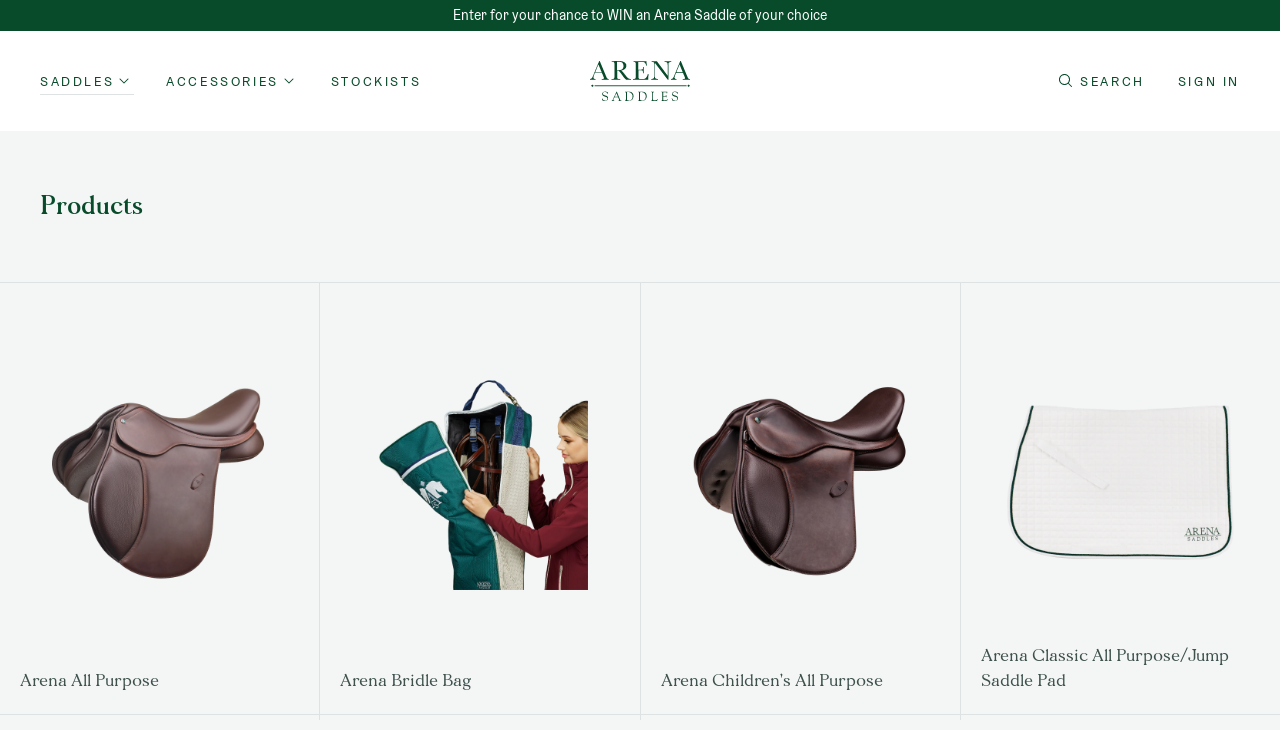

--- FILE ---
content_type: text/html; charset=utf-8
request_url: https://arenasaddles.us/collections/all
body_size: 45653
content:
<!doctype html>
<!--[if IE 9]> <html class="ie9 no-js supports-no-cookies" lang="en"> <![endif]-->
<!--[if (gt IE 9)|!(IE)]><!--> <html class="no-js supports-no-cookies" lang="en"> <!--<![endif]-->
<head>
  <meta charset="utf-8">
  <meta http-equiv="X-UA-Compatible" content="IE=edge">
  <meta name="viewport" content="width=device-width,initial-scale=1">
  <meta name="theme-color" content="#084b2a">

  
    <link rel="canonical" href="https://arenasaddles.us/collections/all" />
  

  
    <script src="//geoip-js.com/js/apis/geoip2/v2.1/geoip2.js" type="text/javascript"></script>

<script>

  function robotChecker() {
      var robotList = '(360spider|a6-indexer|aboundex|acoonbot|addthis|adidxbot|admantx|adsbot-google|adsbot-google-mobile|advbot|ahrefsbot|aihitbot|aisearchbot|antibot|apis-google|applebot|arabot|archive.org_bot|backlinkcrawler|baiduspider|bibnum.bnf|biglotron|bingbot|binlar|blekkobot|blexbot|bnf.fr_bot|brainobot|bubing|buzzbot|careerbot|cc metadata scaper|ccbot|changedetection|citeseerxbot|coccoc|commons-httpclient|content crawler spider|convera|crawler4j|crystalsemanticsbot|curl|cxensebot|cyberpatrol|discobot|domain re-animator bot|domaincrawler|dotbot|drupact|duckduckbot|ec2linkfinder|edisterbot|elisabot|europarchive.org|exabot|ezooms|facebookexternalhit|facebot|fast enterprise crawler|fast-webcrawler|findlink|findthatfile|findxbot|fluffy|fr-crawler|g00g1e.net|gigablast|gingercrawler|gnam gnam spider|google favicon|googlebot|googlebot-image|googlebot-mobile|grapeshotcrawler|grub.org|gslfbot|heritrix|httpunit|httrack|ia_archiver|ichiro|integromedb|intelium_bot|interfaxscanbot|ioi|ip-web-crawler.com|ips-agent|it2media-domain-crawler|java|jyxobot|lb-spider|libwww|linguee bot|linkdex|lipperhey|lipperhey seo service|livelapbot|lssbot|lssrocketcrawler|ltx71|mail.ru_bot|mediapartners-google|megaindex|memorybot|mj12bot|mlbot|msnbot|msrbot|nerdbynature.bot|nerdybot|netresearchserver|ngbot|niki-bot|nutch|openindexspider|orangebot|page2rss|panscient|phpcrawl|postrank|proximic|psbot|purebot|python-urllib|qwantify|retrevopageanalyzer|rogerbot|scribdbot|seekbot|semanticscholarbot|semrushbot|seokicks-robot|seznambot|simplecrawler|sistrix crawler|sitebot|siteexplorer.info|slurp|smtbot|sogou|spbot|speedy|summify|tagoobot|teoma|toplistbot|turnitinbot|tweetmemebot|twengabot|twitterbot|urlappendbot|usinenouvellecrawler|voilabot|voyager|wbsearchbot|web-archive-net.com.bot|webcompanycrawler|webcrawler|webmon |wesee:search|wget|wocbot|woriobot|wotbox|xovibot|y!j-asr|yacybot|yandexbot|yanga|yeti|yoozbot)';
      console.log(navigator.userAgent);
      var regex = new RegExp(robotList, 'i');
      var userAgent = navigator.userAgent;
      if (regex.test(userAgent)) {
        return true;
      } else {
        return false;
      }
    }

    function isThemeEditor() {
      return window.top.ThemeEditor || window.top.ThemeEditorAPI || window.Shopify.designMode;
    }

  document.addEventListener('DOMContentLoaded', function() {
    /*
    * All the store regions and relevant parameters.
    */
    var storeRegions = [
      {
        value: "global",
        url: "https:\/\/arenasaddles.com",
        countryCodes: null
      },
      {
        value: "asia-pacific",
        url: "https:\/\/arenasaddles.com.au",
        countryCodes: ["AU","JP","SG","TH","MY"]
      },
      {
        value: "north-america",
        url: "https:\/\/arenasaddles.us",
        countryCodes: ["US","CA"]
      },
      {
        value: "great-britain",
        url: "https:\/\/arenasaddles.co.uk",
        countryCodes: ["GB","IE"]
      },
      {
        value: "scandinavia",
        url: "https:\/\/arenasaddles.eu",
        countryCodes: ["DK","NO","SE","FI","IS"]
      },
      {
        value: "germany",
        url: "https:\/\/arenasaddles.de",
        countryCodes: ["DE"]
      }
    ];

    if (robotChecker() || isThemeEditor()) {
      return;
    }

    /*
    * Get the current region value from theme settings and the location value from local storage.
    */
    var currentRegionValue = "global";
    var localStorageRegionValue = localStorage.getItem('region');

    /*
    * Find the matching region data using the current region value.
    */
    var currentRegion = storeRegions.find(function(regionData) {
      return regionData.value === currentRegionValue;
    });

    /*
    * Get the manual region query parameter from the URL.
    */
    var manualRegionValue = getParameterByName('region');

    /*
    * If the manual region value is set, set the local storage value and check if we should force a redirect.
    */
    if(manualRegionValue !== null) {
      /*
      * Check if the manual region value matches a valid value from our array of regions.
      */
      var manualRegion = storeRegions.find(function(regionData) {
        return regionData.value === manualRegionValue;
      });

      /*
      * If the manual region value doesn't match a store region value, check if it matches a
      * store region country code instead.
      */
      manualRegion = manualRegion === undefined ? storeRegions.find(function(regionData) {
        if (regionData.value === 'global') return;
        return regionData.countryCodes.indexOf(manualRegionValue.toUpperCase()) > -1;
      }) : manualRegion;

      if(manualRegion === undefined) return;

      /*
      * Set the local storage value to this region, as the user manually chose this region.
      */
      localStorage.setItem('region', manualRegion.value);

      /*
      * If the manual region value is the same as the current region value, do nothing.
      * If the manual region value is a matching ISO code of the current region do nothing.
      */
      if(manualRegionValue === currentRegionValue || currentRegion.countryCodes.indexOf(manualRegionValue) > -1) return;

      var regionToRedirectToURL = removeTraillingSlash(manualRegion.url);

      /*
      * If the destination domain is the same as the current domain, do not redirect.
      */
      const regionToRedirectToURLObject = new URL(regionToRedirectToURL);
      if (regionToRedirectToURLObject.host === window.location.host) {
		    console.log('Redirect and current region are the same.')
        return;
      }

      window.location = regionToRedirectToURL + location.pathname;
      return;
    }
    /*
    * If there is no manual redirect, check if they have a local storage value or they are a robot;
    */
    if (localStorageRegionValue) {
      /*
      * If the local storage region value is the same as the current region, do nothing.
      * If the local storage region value is a matching ISO of the current region code do nothing.
      */
      if (localStorageRegionValue === currentRegion.value) { return }
      if (currentRegion.countryCodes && currentRegion.countryCodes.indexOf(localStorageRegionValue) > -1) { return }

      /*
      * Check if the local storage region value is a valid value from our array of regions.
      */
      var cookieRegion = storeRegions.find(function(regionData) {
        return regionData.value === localStorageRegionValue;
      });

      /*
      * If the manual region value doesn't match a store region value, check if it matches a
      * store region country code instead.
      */
      cookieRegion = cookieRegion === undefined ? storeRegions.find(function(regionData) {
        if (regionData.value === 'global') return;
        return regionData.countryCodes.indexOf(localStorageRegionValue.toUpperCase()) > -1;
      }) : cookieRegion;

      if(cookieRegion === undefined) return;

      var regionToRedirectToURL = removeTraillingSlash(cookieRegion.url);

      /*
      * If the destination domain is the same as the current domain, do not redirect.
      */
      const regionToRedirectToURLObject = new URL(regionToRedirectToURL);
      if (regionToRedirectToURLObject.host === window.location.host) {
		    console.log('Redirect and current region are the same.')
        return;
      }

      window.location = regionToRedirectToURL + location.pathname;
      return;
      /*
      * If there is no manual redirect and no cookie, lookup the users geolocation.
      */
    } else {
      geoip2.country(onSuccess, onError);
    }


    function onSuccess(geoipResponse) {
      var countryCode = geoipResponse.country.iso_code;

      /*
      * Try to find a match in the array of regions based of the users geolocated country code.
      */
      var regionToRedirectTo = storeRegions.find(function(regionData) {
        if (regionData.value === 'global') return;
        return regionData.countryCodes.indexOf(countryCode) > -1;
      });

      /*
      * If there is no match, default to the global region.
      */
      regionToRedirectTo = regionToRedirectTo === undefined ? storeRegions[0] : regionToRedirectTo;

      var regionToRedirectToURL = removeTraillingSlash(regionToRedirectTo.url);
      var regionToRedirectToValue = regionToRedirectTo.value;

      localStorage.setItem('region', regionToRedirectToValue);

      /*
      * If the destination domain is the same as the current domain, do not redirect.
      */
      const regionToRedirectToURLObject = new URL(regionToRedirectToURL);
      if (regionToRedirectToURLObject.host === window.location.host) {
        return;
      }

      window.location = regionToRedirectToURL + location.pathname;
      return;
    }

    function onError(error) {
      window.console.log('Error', error);
    }

    /*
    * Removes a trailing slash from the end of a string.
    * location.pathname always contains a leading slash, which when concatinated with
    * the regional url will provide a valid URL.
    */
    function removeTraillingSlash(url) {
      return url.replace(/\/$/, "");
    }

    /*
    * Get a query parameter from the URL.
    */
    function getParameterByName(name, url) {
      if (!url) url = window.location.href;
        name = name.replace(/[\[\]]/g, '\\$&');
        var regex = new RegExp('[?&]' + name + '(=([^&#]*)|&|#|$)'),
            results = regex.exec(url);
        if (!results) return null;
        if (!results[2]) return '';
        return decodeURIComponent(results[2].replace(/\+/g, ' '));
    }
  });
</script>

  

  
<link rel="shortcut icon" href="//arenasaddles.us/cdn/shop/files/ArenaSaddles_Favicon_800x800_scalesto_32x32_93c1ad95-20bc-4a85-9f97-1816523ed214_32x32.png?v=1613722159" type="image/png"><title>Products
&ndash; Arena Saddles</title>


<meta property="og:site_name" content="Arena Saddles">
<meta property="og:url" content="https://arenasaddles.us/collections/all">
<meta property="og:title" content="Products">
<meta property="og:type" content="product.group">
<meta property="og:description" content="Beautifully styled with meticulous attention to detail, you will turn heads in any Arena while being confident that your saddle is comfortable for you and your horse. Whether you are competing in dressage, tackling a difficult course of jumps or riding on the trail, there is a perfect Arena saddle for you.">

<meta name="twitter:site" content="@">
<meta name="twitter:card" content="summary_large_image">
<meta name="twitter:title" content="Products">
<meta name="twitter:description" content="Beautifully styled with meticulous attention to detail, you will turn heads in any Arena while being confident that your saddle is comfortable for you and your horse. Whether you are competing in dressage, tackling a difficult course of jumps or riding on the trail, there is a perfect Arena saddle for you.">


  <link rel="stylesheet" href="//arenasaddles.us/cdn/shop/t/53/assets/theme.css?v=172186572549752269511762128207" />
  <link href="//arenasaddles.us/cdn/shop/t/53/assets/assets.scss.css?v=3853406756525770971762128540" rel="stylesheet" type="text/css" media="all" />
  <style>
  /* Morion Regular */
  @font-face {
    font-family: 'morion';
    src:  url('//arenasaddles.us/cdn/shop/t/53/assets/Morion-Regular.eot?v=111657674162544236211762128185'); /* IE9 Compat Modes */
    src:  url('//arenasaddles.us/cdn/shop/t/53/assets/Morion-Regular.eot?%23iefix&v=111657674162544236211762128185') format('embedded-opentype'), /* IE6-IE8 */
        url('//arenasaddles.us/cdn/shop/t/53/assets/Morion-Regular.woff2?v=56708630179912845861762128185') format('woff2'), /* Super Modern Browsers */
        url('//arenasaddles.us/cdn/shop/t/53/assets/Morion-Regular.woff?v=53708059166889066611762128185') format('woff'); /* Pretty Modern Browsers */
    font-weight: 400;
    font-style: normal;
    font-display: swap;
  }
  /* Morion Bold */
  @font-face {
    font-family: 'morion';
    src:  url('//arenasaddles.us/cdn/shop/t/53/assets/Morion-Bold.eot?v=2972205890231569081762128185'); /* IE9 Compat Modes */
    src:  url('//arenasaddles.us/cdn/shop/t/53/assets/Morion-Bold.eot?%23iefix&v=2972205890231569081762128185') format('embedded-opentype'), /* IE6-IE8 */
        url('//arenasaddles.us/cdn/shop/t/53/assets/Morion-Bold.woff2?v=19623698695517408801762128185') format('woff2'), /* Super Modern Browsers */
        url('//arenasaddles.us/cdn/shop/t/53/assets/Morion-Bold.woff?v=167200148960179814191762128185') format('woff'); /* Pretty Modern Browsers */
    font-weight: 700;
    font-style: normal;
    font-display: swap;
  }

  @font-face {
    font-family: 'graebenbach';
    src: url('//arenasaddles.us/cdn/shop/t/53/assets/Graebenbach-Regular.eot?v=125138717371502108341762128184'); /* IE9 Compat Modes */
    src: url('//arenasaddles.us/cdn/shop/t/53/assets/Graebenbach-Regular.eot?%23iefix&v=125138717371502108341762128184') format('embedded-opentype'), /* IE6-IE8 */
         url('//arenasaddles.us/cdn/shop/t/53/assets/Graebenbach-Regular.woff?v=100525376489866442781762128184') format('woff'), /* Modern Browsers */
         url('//arenasaddles.us/cdn/shop/t/53/assets/Graebenbach-Regular.ttf?v=24080341283592546881762128184') format('truetype'), /* Safari, Android, iOS */
         url('//arenasaddles.us/cdn/shop/t/53/assets/Graebenbach-Regular.svg%23Graebenbach-Regular?23095') format('svg'); /* Legacy iOS */
    font-weight: 400;
    font-style: normal;
    font-display: swap;
    text-rendering: optimizeLegibility;
  }

  @font-face {
    font-family: 'graebenbach';
    src: url('//arenasaddles.us/cdn/shop/t/53/assets/Graebenbach-Medium.eot?v=45964190120162385461762128184'); /* IE9 Compat Modes */
    src: url('//arenasaddles.us/cdn/shop/t/53/assets/Graebenbach-Medium.eot?%23iefix&v=45964190120162385461762128184') format('embedded-opentype'), /* IE6-IE8 */
         url('//arenasaddles.us/cdn/shop/t/53/assets/Graebenbach-Medium.woff?v=70764756460349905441762128184') format('woff'), /* Modern Browsers */
         url('//arenasaddles.us/cdn/shop/t/53/assets/Graebenbach-Medium.ttf?v=127236918344470956501762128184') format('truetype'), /* Safari, Android, iOS */
         url('//arenasaddles.us/cdn/shop/t/53/assets/Graebenbach-Medium.svg%23Graebenbach-Medium?23095') format('svg'); /* Legacy iOS */
    font-weight: 500;
    font-style: normal;
    font-display: swap;
    text-rendering: optimizeLegibility;
  }

  :root {
    --color-accent: #084b2a;
    --color-accent-dark: #084b2a;
    --color-primary: #084b2a;
    --color-secondary: #8d9794;
    --color-body-text: #3e514c;
    --color-title-text: #084b2a;
    --color-link: #3e514c;
    --color-link-hover: #3e514c;
    --color-main-background: #f4f6f6;
    --color-accent-background: #f4f6f6;
    --color-drawer-background: #ffffff;
    --color-border: #dfe2e2;
    --color-border-lighter: #dfe2e2;
    --color-pagination-bg: #eef1f1;

    --color-header-bg: #ffffff;
    --color-header-overlay-bg: rgba(0,0,0,0);
    --color-header-text: #084b2a;
    --color-header-overlay-text: #ffffff;
    --color-header-secondary-links: #8d9794;
    --color-header-link-underlines: #e6ebeb;

    --color-product-card-bg: #f4f6f6;
    --color-product-card-bg-hover: #e4eae9;
    --color-product-card-image-bg: #f4f6f6;

    --color-footer-bg: #ffffff;
    --color-footer-text: #3e514c;

    --color-footer-payment-bg: #084b2a;
    --color-footer-payment-icons: #8d9794;

    --color-button-bg: rgba(0,0,0,0);
    --color-button-border: #3e514c;
    --color-button-text: #084b2a;
    --color-button-bg-hover: #084b2a;
    --color-button-border-hover: #084b2a;
    --color-button-text-hover: #ffffff;

    --color-disabled: #3e514c;
    --color-disabled-bg: #f9fafa;
    --color-disabled-border: #f9fafa;

    --color-error-text: #ff6d6d;
    --color-error-bg: rgba(0,0,0,0);
    --color-success-text: #084b2a;
    --color-success-bg: rgba(0,0,0,0);
    
    --color-badge-background:  #ca8e56;
    --color-badge-text: #ffffff;
    --color-custom-badge-background: #ca8e56;
    --color-custom-badge-text: #f4f6f6;
    --color-sale-price: #ca8e56;

    --color-label: #9ca8a4;
    --color-placeholder: #8d9794;
    --color-placeholder-focus: #3e514c;
    --color-input-border: #dadfdf;
    --color-input-border-focus: #3e514c;
    --color-input-border-error: #ff6d6d;

    --color-account-table-border: #ebebeb;
    --color-account-link: #3e514c;
    --color-account-link-hover: #ca8e56;

    --color-product-image-background: #eff2f2;
    --color-product-details-background: #ffffff;
    --color-product-option-background: #f9fafa;
    --color-product-option-hover-background: #e6ebeb;
    --color-product-option-border: #ffffff;

    --color-blog-tag-link: #8d9794;
    --color-blog-tag-current: #ca8e56;

    --color-related-articles-bg: #eef1f1;
    --color-promo-footer-bg-color: #eef1f1;

    --color-testimonial-background: #f8f7f4;
    --color-testimonial-text: #000000;

    --color-collection-background: ;

    --font-body: 'graebenbach', sans-serif;
    --font-body-size: 14px;
    --font-body-line-height: 1.5;
    --font-body-weight: 400;
    --font-body-bold-weight: 500;
    --font-headings: 'morion', serif;
    --font-headings-letter-spacing: 0.0em;
    --font-minor-headings: 'graebenbach', sans-serif;
    --font-paragraph: 'graebenbach', sans-serif;
    --font-buttons: 'graebenbach', sans-serif;
  
    --grid-small: 480px;
    --grid-small-max: 479px;
    --grid-medium: 768px;
    --grid-medium-max: 767px;
    --grid-large: 990px;
    --grid-large-max: 989px;
    --grid-widescreen: 1400px;
    --grid-widescreen-max: 1399px;
    --grid-xwidescreen: 2000px;

    --page-width: 1440px;
    --page-width-narrow: 600px;

    --grid-gutter: 20px;
    --outer-margin-sm: 20px;
    --outer-margin-lg: 40px;

    --cart-width: 400px;
    --color-cart-bg: #ffffff;
    --color-cart-image-bg: #e6ebeb;

    --margin-sm: 20px;
    --margin-md: 40px;
    --margin-lg: 60px;
  }
</style> 

   
  <script src="//arenasaddles.us/cdn/shop/t/53/assets/modernizr-custom.js?v=168970672278153945511762128185" type="text/javascript"></script>
  <script src="//arenasaddles.us/cdn/shop/t/53/assets/ScrollTrigger.min.js?v=106445969363132271661762128185" type="text/javascript"></script>
  <script src="//arenasaddles.us/cdn/shop/t/53/assets/smooth-scroll.min.js?v=172952959096044280301762128185" type="text/javascript"></script>

  
    


  
  
    <link rel="alternate" hreflang="en-AU" href="https://arenasaddles.com.au/collections/all" />
  
    <link rel="alternate" hreflang="en-JP" href="https://arenasaddles.com.au/collections/all" />
  
    <link rel="alternate" hreflang="en-SG" href="https://arenasaddles.com.au/collections/all" />
  
    <link rel="alternate" hreflang="en-TH" href="https://arenasaddles.com.au/collections/all" />
  
    <link rel="alternate" hreflang="en-MY" href="https://arenasaddles.com.au/collections/all" />
  



  
  
    <link rel="alternate" hreflang="en-US" href="https://arenasaddles.us/collections/all" />
  
    <link rel="alternate" hreflang="en-CA" href="https://arenasaddles.us/collections/all" />
  



  
  
    <link rel="alternate" hreflang="en-GB" href="https://arenasaddles.co.uk/collections/all" />
  
    <link rel="alternate" hreflang="en-IE" href="https://arenasaddles.co.uk/collections/all" />
  



  
  
    <link rel="alternate" hreflang="en-DK" href="https://arenasaddles.eu/collections/all" />
  
    <link rel="alternate" hreflang="en-NO" href="https://arenasaddles.eu/collections/all" />
  
    <link rel="alternate" hreflang="en-SE" href="https://arenasaddles.eu/collections/all" />
  
    <link rel="alternate" hreflang="en-FI" href="https://arenasaddles.eu/collections/all" />
  
    <link rel="alternate" hreflang="en-IS" href="https://arenasaddles.eu/collections/all" />
  



  
  
    <link rel="alternate" hreflang="en-DE" href="https://arenasaddles.de/collections/all" />
  


<link rel="alternate" href="https://arenasaddles.com/collections/all" hreflang="x-default" />

  

  <script>
    document.documentElement.className = document.documentElement.className.replace('no-js', '');

    window.theme = {
      activeTheme: 'theme-arena',
      ecommerce: false,
      strings: {
        addToCart: "Add to Cart",
        soldOut: "Sold Out",
        unavailable: "Unavailable",
        contactUs: "Please \u003ca href='\/pages\/contact-us'\u003econtact\u003c\/a\u003e us or your \u003ca href='\/pages\/stockists'\u003elocal retailer\u003c\/a\u003e to check availability",
        cartTitle: "Shopping Cart",
        subtotal: "Subtotal",
        shipping: "Shipping",
        checkout: "Checkout",
        search_label:  "Search",
        search_submit:  "Search",
        search_placeholder: "Search",
        country: "Country",
        cityRegion: "State",
        enterAddress: "Enter your address",
        closestToLocation: "Closest to your location",
        filterByCountry: "Filter by country \/ province",
        useMyLocation: "Use My Location",
        legend: "Legend",
        majorStockist: "Major stockist",
        coreStockist: "Core stockist",
        limitedStockist: "Limited stockist",
        mountsAccessories: "Accessories",
        onlineOnly: "Online",
        mobileStockist: "Mobile",
        specialPromotions: "Special promotion",
        specialPromotions2: "Special promotion",
        saddleFitter: "Saddle Fitter",
      },
      moneyFormat: "${{amount}}",
      cart: {"note":null,"attributes":{},"original_total_price":0,"total_price":0,"total_discount":0,"total_weight":0.0,"item_count":0,"items":[],"requires_shipping":false,"currency":"USD","items_subtotal_price":0,"cart_level_discount_applications":[],"checkout_charge_amount":0},
      freeShipping: {
        enabled: false,
        treshold: "15000",
      },
      shipping_price: "995",
      cartUpsell: {
        enabled: false,
        productHandle: "",
        productTitle: "",
        productImage: "",
        variantId: null,
        image: null,
        price: ""
      },
      replacement_add_to_cart: {
        showReplacement: true,
        replacementButtonText: "Find a stockist",
        replacementButtonLink: "\/pages\/stockists",
      },
      breakpoints: {
        small: 480,
        medium: 768,
        large: 990,
        widescreen: 1400,
      },
      locale: {
        endonymName: "English",
        isoCode: "en",
        name: "English",
        primary: true,
        rootUrl: "\/",
      },
      productPage: {
        productOptionsStyle: "",
      },
    };

    
  </script>

  <script>window.performance && window.performance.mark && window.performance.mark('shopify.content_for_header.start');</script><meta id="shopify-digital-wallet" name="shopify-digital-wallet" content="/22720675915/digital_wallets/dialog">
<link rel="alternate" type="application/atom+xml" title="Feed" href="/collections/all.atom" />
<link rel="next" href="/collections/all?page=2">
<script async="async" src="/checkouts/internal/preloads.js?locale=en-US"></script>
<script id="shopify-features" type="application/json">{"accessToken":"9d65b02f9e3e3c8f4bb083b6a48a8421","betas":["rich-media-storefront-analytics"],"domain":"arenasaddles.us","predictiveSearch":true,"shopId":22720675915,"locale":"en"}</script>
<script>var Shopify = Shopify || {};
Shopify.shop = "arena-north-america.myshopify.com";
Shopify.locale = "en";
Shopify.currency = {"active":"USD","rate":"1.0"};
Shopify.country = "US";
Shopify.theme = {"name":"theme-nonretail","id":135650639947,"schema_name":"Arena Saddles","schema_version":"1.2.1","theme_store_id":null,"role":"main"};
Shopify.theme.handle = "null";
Shopify.theme.style = {"id":null,"handle":null};
Shopify.cdnHost = "arenasaddles.us/cdn";
Shopify.routes = Shopify.routes || {};
Shopify.routes.root = "/";</script>
<script type="module">!function(o){(o.Shopify=o.Shopify||{}).modules=!0}(window);</script>
<script>!function(o){function n(){var o=[];function n(){o.push(Array.prototype.slice.apply(arguments))}return n.q=o,n}var t=o.Shopify=o.Shopify||{};t.loadFeatures=n(),t.autoloadFeatures=n()}(window);</script>
<script id="shop-js-analytics" type="application/json">{"pageType":"collection"}</script>
<script defer="defer" async type="module" src="//arenasaddles.us/cdn/shopifycloud/shop-js/modules/v2/client.init-shop-cart-sync_C5BV16lS.en.esm.js"></script>
<script defer="defer" async type="module" src="//arenasaddles.us/cdn/shopifycloud/shop-js/modules/v2/chunk.common_CygWptCX.esm.js"></script>
<script type="module">
  await import("//arenasaddles.us/cdn/shopifycloud/shop-js/modules/v2/client.init-shop-cart-sync_C5BV16lS.en.esm.js");
await import("//arenasaddles.us/cdn/shopifycloud/shop-js/modules/v2/chunk.common_CygWptCX.esm.js");

  window.Shopify.SignInWithShop?.initShopCartSync?.({"fedCMEnabled":true,"windoidEnabled":true});

</script>
<script>(function() {
  var isLoaded = false;
  function asyncLoad() {
    if (isLoaded) return;
    isLoaded = true;
    var urls = ["https:\/\/static.klaviyo.com\/onsite\/js\/klaviyo.js?company_id=Pa7ejt\u0026shop=arena-north-america.myshopify.com","https:\/\/d3hw6dc1ow8pp2.cloudfront.net\/reviewsWidget.min.js?shop=arena-north-america.myshopify.com","https:\/\/static.klaviyo.com\/onsite\/js\/klaviyo.js?company_id=Pa7ejt\u0026shop=arena-north-america.myshopify.com","https:\/\/storage.nfcube.com\/instafeed-4dac698a856013750c9f5b28364f8570.js?shop=arena-north-america.myshopify.com","https:\/\/storage.nfcube.com\/instafeed-fee583a392af61706b3adea40fecfae5.js?shop=arena-north-america.myshopify.com"];
    for (var i = 0; i < urls.length; i++) {
      var s = document.createElement('script');
      s.type = 'text/javascript';
      s.async = true;
      s.src = urls[i];
      var x = document.getElementsByTagName('script')[0];
      x.parentNode.insertBefore(s, x);
    }
  };
  if(window.attachEvent) {
    window.attachEvent('onload', asyncLoad);
  } else {
    window.addEventListener('load', asyncLoad, false);
  }
})();</script>
<script id="__st">var __st={"a":22720675915,"offset":-18000,"reqid":"b0adca0b-1785-42f3-9307-f1feaaae10c9-1768818014","pageurl":"arenasaddles.us\/collections\/all","u":"e514c2ef105f","p":"collection"};</script>
<script>window.ShopifyPaypalV4VisibilityTracking = true;</script>
<script id="captcha-bootstrap">!function(){'use strict';const t='contact',e='account',n='new_comment',o=[[t,t],['blogs',n],['comments',n],[t,'customer']],c=[[e,'customer_login'],[e,'guest_login'],[e,'recover_customer_password'],[e,'create_customer']],r=t=>t.map((([t,e])=>`form[action*='/${t}']:not([data-nocaptcha='true']) input[name='form_type'][value='${e}']`)).join(','),a=t=>()=>t?[...document.querySelectorAll(t)].map((t=>t.form)):[];function s(){const t=[...o],e=r(t);return a(e)}const i='password',u='form_key',d=['recaptcha-v3-token','g-recaptcha-response','h-captcha-response',i],f=()=>{try{return window.sessionStorage}catch{return}},m='__shopify_v',_=t=>t.elements[u];function p(t,e,n=!1){try{const o=window.sessionStorage,c=JSON.parse(o.getItem(e)),{data:r}=function(t){const{data:e,action:n}=t;return t[m]||n?{data:e,action:n}:{data:t,action:n}}(c);for(const[e,n]of Object.entries(r))t.elements[e]&&(t.elements[e].value=n);n&&o.removeItem(e)}catch(o){console.error('form repopulation failed',{error:o})}}const l='form_type',E='cptcha';function T(t){t.dataset[E]=!0}const w=window,h=w.document,L='Shopify',v='ce_forms',y='captcha';let A=!1;((t,e)=>{const n=(g='f06e6c50-85a8-45c8-87d0-21a2b65856fe',I='https://cdn.shopify.com/shopifycloud/storefront-forms-hcaptcha/ce_storefront_forms_captcha_hcaptcha.v1.5.2.iife.js',D={infoText:'Protected by hCaptcha',privacyText:'Privacy',termsText:'Terms'},(t,e,n)=>{const o=w[L][v],c=o.bindForm;if(c)return c(t,g,e,D).then(n);var r;o.q.push([[t,g,e,D],n]),r=I,A||(h.body.append(Object.assign(h.createElement('script'),{id:'captcha-provider',async:!0,src:r})),A=!0)});var g,I,D;w[L]=w[L]||{},w[L][v]=w[L][v]||{},w[L][v].q=[],w[L][y]=w[L][y]||{},w[L][y].protect=function(t,e){n(t,void 0,e),T(t)},Object.freeze(w[L][y]),function(t,e,n,w,h,L){const[v,y,A,g]=function(t,e,n){const i=e?o:[],u=t?c:[],d=[...i,...u],f=r(d),m=r(i),_=r(d.filter((([t,e])=>n.includes(e))));return[a(f),a(m),a(_),s()]}(w,h,L),I=t=>{const e=t.target;return e instanceof HTMLFormElement?e:e&&e.form},D=t=>v().includes(t);t.addEventListener('submit',(t=>{const e=I(t);if(!e)return;const n=D(e)&&!e.dataset.hcaptchaBound&&!e.dataset.recaptchaBound,o=_(e),c=g().includes(e)&&(!o||!o.value);(n||c)&&t.preventDefault(),c&&!n&&(function(t){try{if(!f())return;!function(t){const e=f();if(!e)return;const n=_(t);if(!n)return;const o=n.value;o&&e.removeItem(o)}(t);const e=Array.from(Array(32),(()=>Math.random().toString(36)[2])).join('');!function(t,e){_(t)||t.append(Object.assign(document.createElement('input'),{type:'hidden',name:u})),t.elements[u].value=e}(t,e),function(t,e){const n=f();if(!n)return;const o=[...t.querySelectorAll(`input[type='${i}']`)].map((({name:t})=>t)),c=[...d,...o],r={};for(const[a,s]of new FormData(t).entries())c.includes(a)||(r[a]=s);n.setItem(e,JSON.stringify({[m]:1,action:t.action,data:r}))}(t,e)}catch(e){console.error('failed to persist form',e)}}(e),e.submit())}));const S=(t,e)=>{t&&!t.dataset[E]&&(n(t,e.some((e=>e===t))),T(t))};for(const o of['focusin','change'])t.addEventListener(o,(t=>{const e=I(t);D(e)&&S(e,y())}));const B=e.get('form_key'),M=e.get(l),P=B&&M;t.addEventListener('DOMContentLoaded',(()=>{const t=y();if(P)for(const e of t)e.elements[l].value===M&&p(e,B);[...new Set([...A(),...v().filter((t=>'true'===t.dataset.shopifyCaptcha))])].forEach((e=>S(e,t)))}))}(h,new URLSearchParams(w.location.search),n,t,e,['guest_login'])})(!0,!0)}();</script>
<script integrity="sha256-4kQ18oKyAcykRKYeNunJcIwy7WH5gtpwJnB7kiuLZ1E=" data-source-attribution="shopify.loadfeatures" defer="defer" src="//arenasaddles.us/cdn/shopifycloud/storefront/assets/storefront/load_feature-a0a9edcb.js" crossorigin="anonymous"></script>
<script data-source-attribution="shopify.dynamic_checkout.dynamic.init">var Shopify=Shopify||{};Shopify.PaymentButton=Shopify.PaymentButton||{isStorefrontPortableWallets:!0,init:function(){window.Shopify.PaymentButton.init=function(){};var t=document.createElement("script");t.src="https://arenasaddles.us/cdn/shopifycloud/portable-wallets/latest/portable-wallets.en.js",t.type="module",document.head.appendChild(t)}};
</script>
<script data-source-attribution="shopify.dynamic_checkout.buyer_consent">
  function portableWalletsHideBuyerConsent(e){var t=document.getElementById("shopify-buyer-consent"),n=document.getElementById("shopify-subscription-policy-button");t&&n&&(t.classList.add("hidden"),t.setAttribute("aria-hidden","true"),n.removeEventListener("click",e))}function portableWalletsShowBuyerConsent(e){var t=document.getElementById("shopify-buyer-consent"),n=document.getElementById("shopify-subscription-policy-button");t&&n&&(t.classList.remove("hidden"),t.removeAttribute("aria-hidden"),n.addEventListener("click",e))}window.Shopify?.PaymentButton&&(window.Shopify.PaymentButton.hideBuyerConsent=portableWalletsHideBuyerConsent,window.Shopify.PaymentButton.showBuyerConsent=portableWalletsShowBuyerConsent);
</script>
<script data-source-attribution="shopify.dynamic_checkout.cart.bootstrap">document.addEventListener("DOMContentLoaded",(function(){function t(){return document.querySelector("shopify-accelerated-checkout-cart, shopify-accelerated-checkout")}if(t())Shopify.PaymentButton.init();else{new MutationObserver((function(e,n){t()&&(Shopify.PaymentButton.init(),n.disconnect())})).observe(document.body,{childList:!0,subtree:!0})}}));
</script>

<script>window.performance && window.performance.mark && window.performance.mark('shopify.content_for_header.end');</script>

  
    <link href="https://d3hw6dc1ow8pp2.cloudfront.net/styles/main.min.css" rel="stylesheet" type="text/css">
<style type="text/css">
.okeReviews .okeReviews-reviewsWidget-header-controls-writeReview {
        display: inline-block;
    }
    .okeReviews .okeReviews-reviewsWidget.is-okeReviews-empty {
        display: block;
    }
</style>
<script type="application/json" id="oke-reviews-settings">
{"analyticsSettings":{"provider":"ua"},"disableInitialReviewsFetchOnProducts":false,"initialReviewDisplayCount":5,"omitMicrodata":true,"reviewSortOrder":"date","subscriberId":"eaa74793-6dbe-4eac-b657-f636a1b7ae08","widgetTemplateId":"featured-media","recorderPlus":true,"recorderQandaPlus":true}
</script>

  	<link rel="stylesheet" type="text/css" href="https://dov7r31oq5dkj.cloudfront.net/eaa74793-6dbe-4eac-b657-f636a1b7ae08/widget-style-customisations.css?v=0f2071d7-5cf4-440d-ad3f-9e5f77cae456">
  

<link href="https://monorail-edge.shopifysvc.com" rel="dns-prefetch">
<script>(function(){if ("sendBeacon" in navigator && "performance" in window) {try {var session_token_from_headers = performance.getEntriesByType('navigation')[0].serverTiming.find(x => x.name == '_s').description;} catch {var session_token_from_headers = undefined;}var session_cookie_matches = document.cookie.match(/_shopify_s=([^;]*)/);var session_token_from_cookie = session_cookie_matches && session_cookie_matches.length === 2 ? session_cookie_matches[1] : "";var session_token = session_token_from_headers || session_token_from_cookie || "";function handle_abandonment_event(e) {var entries = performance.getEntries().filter(function(entry) {return /monorail-edge.shopifysvc.com/.test(entry.name);});if (!window.abandonment_tracked && entries.length === 0) {window.abandonment_tracked = true;var currentMs = Date.now();var navigation_start = performance.timing.navigationStart;var payload = {shop_id: 22720675915,url: window.location.href,navigation_start,duration: currentMs - navigation_start,session_token,page_type: "collection"};window.navigator.sendBeacon("https://monorail-edge.shopifysvc.com/v1/produce", JSON.stringify({schema_id: "online_store_buyer_site_abandonment/1.1",payload: payload,metadata: {event_created_at_ms: currentMs,event_sent_at_ms: currentMs}}));}}window.addEventListener('pagehide', handle_abandonment_event);}}());</script>
<script id="web-pixels-manager-setup">(function e(e,d,r,n,o){if(void 0===o&&(o={}),!Boolean(null===(a=null===(i=window.Shopify)||void 0===i?void 0:i.analytics)||void 0===a?void 0:a.replayQueue)){var i,a;window.Shopify=window.Shopify||{};var t=window.Shopify;t.analytics=t.analytics||{};var s=t.analytics;s.replayQueue=[],s.publish=function(e,d,r){return s.replayQueue.push([e,d,r]),!0};try{self.performance.mark("wpm:start")}catch(e){}var l=function(){var e={modern:/Edge?\/(1{2}[4-9]|1[2-9]\d|[2-9]\d{2}|\d{4,})\.\d+(\.\d+|)|Firefox\/(1{2}[4-9]|1[2-9]\d|[2-9]\d{2}|\d{4,})\.\d+(\.\d+|)|Chrom(ium|e)\/(9{2}|\d{3,})\.\d+(\.\d+|)|(Maci|X1{2}).+ Version\/(15\.\d+|(1[6-9]|[2-9]\d|\d{3,})\.\d+)([,.]\d+|)( \(\w+\)|)( Mobile\/\w+|) Safari\/|Chrome.+OPR\/(9{2}|\d{3,})\.\d+\.\d+|(CPU[ +]OS|iPhone[ +]OS|CPU[ +]iPhone|CPU IPhone OS|CPU iPad OS)[ +]+(15[._]\d+|(1[6-9]|[2-9]\d|\d{3,})[._]\d+)([._]\d+|)|Android:?[ /-](13[3-9]|1[4-9]\d|[2-9]\d{2}|\d{4,})(\.\d+|)(\.\d+|)|Android.+Firefox\/(13[5-9]|1[4-9]\d|[2-9]\d{2}|\d{4,})\.\d+(\.\d+|)|Android.+Chrom(ium|e)\/(13[3-9]|1[4-9]\d|[2-9]\d{2}|\d{4,})\.\d+(\.\d+|)|SamsungBrowser\/([2-9]\d|\d{3,})\.\d+/,legacy:/Edge?\/(1[6-9]|[2-9]\d|\d{3,})\.\d+(\.\d+|)|Firefox\/(5[4-9]|[6-9]\d|\d{3,})\.\d+(\.\d+|)|Chrom(ium|e)\/(5[1-9]|[6-9]\d|\d{3,})\.\d+(\.\d+|)([\d.]+$|.*Safari\/(?![\d.]+ Edge\/[\d.]+$))|(Maci|X1{2}).+ Version\/(10\.\d+|(1[1-9]|[2-9]\d|\d{3,})\.\d+)([,.]\d+|)( \(\w+\)|)( Mobile\/\w+|) Safari\/|Chrome.+OPR\/(3[89]|[4-9]\d|\d{3,})\.\d+\.\d+|(CPU[ +]OS|iPhone[ +]OS|CPU[ +]iPhone|CPU IPhone OS|CPU iPad OS)[ +]+(10[._]\d+|(1[1-9]|[2-9]\d|\d{3,})[._]\d+)([._]\d+|)|Android:?[ /-](13[3-9]|1[4-9]\d|[2-9]\d{2}|\d{4,})(\.\d+|)(\.\d+|)|Mobile Safari.+OPR\/([89]\d|\d{3,})\.\d+\.\d+|Android.+Firefox\/(13[5-9]|1[4-9]\d|[2-9]\d{2}|\d{4,})\.\d+(\.\d+|)|Android.+Chrom(ium|e)\/(13[3-9]|1[4-9]\d|[2-9]\d{2}|\d{4,})\.\d+(\.\d+|)|Android.+(UC? ?Browser|UCWEB|U3)[ /]?(15\.([5-9]|\d{2,})|(1[6-9]|[2-9]\d|\d{3,})\.\d+)\.\d+|SamsungBrowser\/(5\.\d+|([6-9]|\d{2,})\.\d+)|Android.+MQ{2}Browser\/(14(\.(9|\d{2,})|)|(1[5-9]|[2-9]\d|\d{3,})(\.\d+|))(\.\d+|)|K[Aa][Ii]OS\/(3\.\d+|([4-9]|\d{2,})\.\d+)(\.\d+|)/},d=e.modern,r=e.legacy,n=navigator.userAgent;return n.match(d)?"modern":n.match(r)?"legacy":"unknown"}(),u="modern"===l?"modern":"legacy",c=(null!=n?n:{modern:"",legacy:""})[u],f=function(e){return[e.baseUrl,"/wpm","/b",e.hashVersion,"modern"===e.buildTarget?"m":"l",".js"].join("")}({baseUrl:d,hashVersion:r,buildTarget:u}),m=function(e){var d=e.version,r=e.bundleTarget,n=e.surface,o=e.pageUrl,i=e.monorailEndpoint;return{emit:function(e){var a=e.status,t=e.errorMsg,s=(new Date).getTime(),l=JSON.stringify({metadata:{event_sent_at_ms:s},events:[{schema_id:"web_pixels_manager_load/3.1",payload:{version:d,bundle_target:r,page_url:o,status:a,surface:n,error_msg:t},metadata:{event_created_at_ms:s}}]});if(!i)return console&&console.warn&&console.warn("[Web Pixels Manager] No Monorail endpoint provided, skipping logging."),!1;try{return self.navigator.sendBeacon.bind(self.navigator)(i,l)}catch(e){}var u=new XMLHttpRequest;try{return u.open("POST",i,!0),u.setRequestHeader("Content-Type","text/plain"),u.send(l),!0}catch(e){return console&&console.warn&&console.warn("[Web Pixels Manager] Got an unhandled error while logging to Monorail."),!1}}}}({version:r,bundleTarget:l,surface:e.surface,pageUrl:self.location.href,monorailEndpoint:e.monorailEndpoint});try{o.browserTarget=l,function(e){var d=e.src,r=e.async,n=void 0===r||r,o=e.onload,i=e.onerror,a=e.sri,t=e.scriptDataAttributes,s=void 0===t?{}:t,l=document.createElement("script"),u=document.querySelector("head"),c=document.querySelector("body");if(l.async=n,l.src=d,a&&(l.integrity=a,l.crossOrigin="anonymous"),s)for(var f in s)if(Object.prototype.hasOwnProperty.call(s,f))try{l.dataset[f]=s[f]}catch(e){}if(o&&l.addEventListener("load",o),i&&l.addEventListener("error",i),u)u.appendChild(l);else{if(!c)throw new Error("Did not find a head or body element to append the script");c.appendChild(l)}}({src:f,async:!0,onload:function(){if(!function(){var e,d;return Boolean(null===(d=null===(e=window.Shopify)||void 0===e?void 0:e.analytics)||void 0===d?void 0:d.initialized)}()){var d=window.webPixelsManager.init(e)||void 0;if(d){var r=window.Shopify.analytics;r.replayQueue.forEach((function(e){var r=e[0],n=e[1],o=e[2];d.publishCustomEvent(r,n,o)})),r.replayQueue=[],r.publish=d.publishCustomEvent,r.visitor=d.visitor,r.initialized=!0}}},onerror:function(){return m.emit({status:"failed",errorMsg:"".concat(f," has failed to load")})},sri:function(e){var d=/^sha384-[A-Za-z0-9+/=]+$/;return"string"==typeof e&&d.test(e)}(c)?c:"",scriptDataAttributes:o}),m.emit({status:"loading"})}catch(e){m.emit({status:"failed",errorMsg:(null==e?void 0:e.message)||"Unknown error"})}}})({shopId: 22720675915,storefrontBaseUrl: "https://arenasaddles.us",extensionsBaseUrl: "https://extensions.shopifycdn.com/cdn/shopifycloud/web-pixels-manager",monorailEndpoint: "https://monorail-edge.shopifysvc.com/unstable/produce_batch",surface: "storefront-renderer",enabledBetaFlags: ["2dca8a86"],webPixelsConfigList: [{"id":"1114187","eventPayloadVersion":"1","runtimeContext":"LAX","scriptVersion":"1","type":"CUSTOM","privacyPurposes":["ANALYTICS","MARKETING","SALE_OF_DATA"],"name":"TWP GA4 v1.0.0"},{"id":"46760011","eventPayloadVersion":"v1","runtimeContext":"LAX","scriptVersion":"1","type":"CUSTOM","privacyPurposes":["MARKETING"],"name":"Meta pixel (migrated)"},{"id":"shopify-app-pixel","configuration":"{}","eventPayloadVersion":"v1","runtimeContext":"STRICT","scriptVersion":"0450","apiClientId":"shopify-pixel","type":"APP","privacyPurposes":["ANALYTICS","MARKETING"]},{"id":"shopify-custom-pixel","eventPayloadVersion":"v1","runtimeContext":"LAX","scriptVersion":"0450","apiClientId":"shopify-pixel","type":"CUSTOM","privacyPurposes":["ANALYTICS","MARKETING"]}],isMerchantRequest: false,initData: {"shop":{"name":"Arena Saddles","paymentSettings":{"currencyCode":"USD"},"myshopifyDomain":"arena-north-america.myshopify.com","countryCode":"AU","storefrontUrl":"https:\/\/arenasaddles.us"},"customer":null,"cart":null,"checkout":null,"productVariants":[],"purchasingCompany":null},},"https://arenasaddles.us/cdn","fcfee988w5aeb613cpc8e4bc33m6693e112",{"modern":"","legacy":""},{"shopId":"22720675915","storefrontBaseUrl":"https:\/\/arenasaddles.us","extensionBaseUrl":"https:\/\/extensions.shopifycdn.com\/cdn\/shopifycloud\/web-pixels-manager","surface":"storefront-renderer","enabledBetaFlags":"[\"2dca8a86\"]","isMerchantRequest":"false","hashVersion":"fcfee988w5aeb613cpc8e4bc33m6693e112","publish":"custom","events":"[[\"page_viewed\",{}],[\"collection_viewed\",{\"collection\":{\"id\":\"\",\"title\":\"Products\",\"productVariants\":[{\"price\":{\"amount\":0.0,\"currencyCode\":\"USD\"},\"product\":{\"title\":\"Arena All Purpose\",\"vendor\":\"Arena Saddles\",\"id\":\"7089683955787\",\"untranslatedTitle\":\"Arena All Purpose\",\"url\":\"\/products\/arena-all-purpose\",\"type\":\"Saddle\"},\"id\":\"40706951839819\",\"image\":{\"src\":\"\/\/arenasaddles.us\/cdn\/shop\/files\/ArenaAllPurposeBlack.png?v=1715339042\"},\"sku\":\"AAPCXXXXXXBLK42\",\"title\":\"Black \/ 42 cm\/16.5\\\"\",\"untranslatedTitle\":\"Black \/ 42 cm\/16.5\\\"\"},{\"price\":{\"amount\":0.0,\"currencyCode\":\"USD\"},\"product\":{\"title\":\"Arena Bridle Bag\",\"vendor\":\"Arena Saddles\",\"id\":\"7089682776139\",\"untranslatedTitle\":\"Arena Bridle Bag\",\"url\":\"\/products\/arena-bridle-bag\",\"type\":\"\"},\"id\":\"40706948268107\",\"image\":{\"src\":\"\/\/arenasaddles.us\/cdn\/shop\/files\/b22e8a1f4476b7b095d437d0ce82951e.png?v=1715338899\"},\"sku\":\"ANBRIBAG\",\"title\":\"One size\",\"untranslatedTitle\":\"One size\"},{\"price\":{\"amount\":1799.0,\"currencyCode\":\"USD\"},\"product\":{\"title\":\"Arena Children's All Purpose\",\"vendor\":\"Arena Saddles\",\"id\":\"7371779178571\",\"untranslatedTitle\":\"Arena Children's All Purpose\",\"url\":\"\/products\/arena-childrens-all-purpose\",\"type\":\"Saddle\"},\"id\":\"41488618979403\",\"image\":{\"src\":\"\/\/arenasaddles.us\/cdn\/shop\/files\/AChildrensAPGP2.png?v=1748221874\"},\"sku\":\"AAPCCXXXXXBRN36\",\"title\":\"Brown \/ 36 cm\/14\\\"\",\"untranslatedTitle\":\"Brown \/ 36 cm\/14\\\"\"},{\"price\":{\"amount\":80.0,\"currencyCode\":\"USD\"},\"product\":{\"title\":\"Arena Classic All Purpose\/Jump Saddle Pad\",\"vendor\":\"Arena Saddles (Aus)\",\"id\":\"7089683071051\",\"untranslatedTitle\":\"Arena Classic All Purpose\/Jump Saddle Pad\",\"url\":\"\/products\/arena-all-purpose-jump-saddle-cloth\",\"type\":\"Accessories\"},\"id\":\"40706948759627\",\"image\":{\"src\":\"\/\/arenasaddles.us\/cdn\/shop\/files\/84aafbfca4fafeea61c317b72a6e3911.png?v=1761982678\"},\"sku\":\"SADCLOTHAAPWHT\",\"title\":\"All Purpose\/Jump\",\"untranslatedTitle\":\"All Purpose\/Jump\"},{\"price\":{\"amount\":275.0,\"currencyCode\":\"USD\"},\"product\":{\"title\":\"Arena Classic Bridle\",\"vendor\":\"Arena Saddles\",\"id\":\"7469337018443\",\"untranslatedTitle\":\"Arena Classic Bridle\",\"url\":\"\/products\/arena-classic-bridle\",\"type\":\"Bridle\"},\"id\":\"41862585483339\",\"image\":{\"src\":\"\/\/arenasaddles.us\/cdn\/shop\/files\/Arena_ClassicBridle_BLK_1400x1400_7ccdfe7b-ffc9-4eda-9ca0-44980e4fffe1.png?v=1761982678\"},\"sku\":\"ABCLXXXXXXBLKSP\",\"title\":\"Small Pony \/ Black\",\"untranslatedTitle\":\"Small Pony \/ Black\"},{\"price\":{\"amount\":80.0,\"currencyCode\":\"USD\"},\"product\":{\"title\":\"Arena Classic Dressage Saddle Pad\",\"vendor\":\"Arena Saddles (Aus)\",\"id\":\"7089683103819\",\"untranslatedTitle\":\"Arena Classic Dressage Saddle Pad\",\"url\":\"\/products\/arena-saddle-cloths\",\"type\":\"Accessories\"},\"id\":\"40706948792395\",\"image\":{\"src\":\"\/\/arenasaddles.us\/cdn\/shop\/files\/edac9991fa9a4ad1f57089e4a1c83c0e.png?v=1761982677\"},\"sku\":\"SADCLOTHADRWHT\",\"title\":\"Dressage\",\"untranslatedTitle\":\"Dressage\"},{\"price\":{\"amount\":0.0,\"currencyCode\":\"USD\"},\"product\":{\"title\":\"Arena Classic Girth\",\"vendor\":\"Arena Saddles\",\"id\":\"7089681629259\",\"untranslatedTitle\":\"Arena Classic Girth\",\"url\":\"\/products\/arena-classic-girth\",\"type\":\"\"},\"id\":\"40706946629707\",\"image\":{\"src\":\"\/\/arenasaddles.us\/cdn\/shop\/files\/11053a8678aa06acf5b92877025c2c3e.png?v=1715338723\"},\"sku\":\"AGCXXXXXXXBLK120\",\"title\":\"Black \/ 120 cm\/48\\\"\",\"untranslatedTitle\":\"Black \/ 120 cm\/48\\\"\"},{\"price\":{\"amount\":0.0,\"currencyCode\":\"USD\"},\"product\":{\"title\":\"Arena Coasters\",\"vendor\":\"Arena Saddles\",\"id\":\"7089682153547\",\"untranslatedTitle\":\"Arena Coasters\",\"url\":\"\/products\/arena-coasters\",\"type\":\"\"},\"id\":\"40706947514443\",\"image\":{\"src\":\"\/\/arenasaddles.us\/cdn\/shop\/files\/8dbad61f1886fc5b3ddb6091d07b941a.png?v=1715338789\"},\"sku\":\"ANCOASTERBLK\",\"title\":\"Black\",\"untranslatedTitle\":\"Black\"},{\"price\":{\"amount\":275.0,\"currencyCode\":\"USD\"},\"product\":{\"title\":\"Arena Comfort Bridle\",\"vendor\":\"Arena Saddles\",\"id\":\"7469337051211\",\"untranslatedTitle\":\"Arena Comfort Bridle\",\"url\":\"\/products\/arena-comfort-bridle\",\"type\":\"Bridle\"},\"id\":\"41862585811019\",\"image\":{\"src\":\"\/\/arenasaddles.us\/cdn\/shop\/files\/Arena_Bridle_Comfort_BLK_1400x1400_8aa26de5-acbe-4b28-9691-b1530a73c49c.png?v=1761982680\"},\"sku\":\"ABCOXXXXXXBLKSP\",\"title\":\"Small Pony \/ Black\",\"untranslatedTitle\":\"Small Pony \/ Black\"},{\"price\":{\"amount\":0.0,\"currencyCode\":\"USD\"},\"product\":{\"title\":\"Arena Comfort Girth (long)\",\"vendor\":\"Arena Saddles\",\"id\":\"7089681104971\",\"untranslatedTitle\":\"Arena Comfort Girth (long)\",\"url\":\"\/products\/arena-comfort-girth-long\",\"type\":\"\"},\"id\":\"40706944827467\",\"image\":{\"src\":\"\/\/arenasaddles.us\/cdn\/shop\/files\/bf3c34c945dc1b40d9a49c007be13796_3215f13e-ff6d-4ac4-9e07-2a12d0e94d28.png?v=1715338679\"},\"sku\":\"AGCLXXXXXXBLK120\",\"title\":\"Black \/ 120 cm\/48\\\"\",\"untranslatedTitle\":\"Black \/ 120 cm\/48\\\"\"},{\"price\":{\"amount\":0.0,\"currencyCode\":\"USD\"},\"product\":{\"title\":\"Arena Comfort Girth (short)\",\"vendor\":\"Arena Saddles\",\"id\":\"7089681465419\",\"untranslatedTitle\":\"Arena Comfort Girth (short)\",\"url\":\"\/products\/arena-comfort-girth\",\"type\":\"\"},\"id\":\"40706945876043\",\"image\":{\"src\":\"\/\/arenasaddles.us\/cdn\/shop\/files\/963d94e077e6f83e4c0fd5f2ab52091d_d7baa45e-7758-4c96-8551-d6302cf1516a.png?v=1715338714\"},\"sku\":\"AGCSXXXXXXBLK60\",\"title\":\"Black \/ 60 cm\/24\\\"\",\"untranslatedTitle\":\"Black \/ 60 cm\/24\\\"\"},{\"price\":{\"amount\":0.0,\"currencyCode\":\"USD\"},\"product\":{\"title\":\"Arena Dog Bed\",\"vendor\":\"Arena Saddles\",\"id\":\"7089682284619\",\"untranslatedTitle\":\"Arena Dog Bed\",\"url\":\"\/products\/arena-dog-bed\",\"type\":\"\"},\"id\":\"40706947678283\",\"image\":{\"src\":\"\/\/arenasaddles.us\/cdn\/shop\/files\/d542b1cafd62084ed4ba01df89937b9f.png?v=1715338803\"},\"sku\":\"ANDBED\",\"title\":\"One size\",\"untranslatedTitle\":\"One size\"},{\"price\":{\"amount\":0.0,\"currencyCode\":\"USD\"},\"product\":{\"title\":\"Arena Dressage\",\"vendor\":\"Arena Saddles\",\"id\":\"7089683923019\",\"untranslatedTitle\":\"Arena Dressage\",\"url\":\"\/products\/arena-dressage\",\"type\":\"Saddle\"},\"id\":\"40706951348299\",\"image\":{\"src\":\"\/\/arenasaddles.us\/cdn\/shop\/files\/ArenaDressage.png?v=1715339023\"},\"sku\":\"ADRCXXXXXXBLK42\",\"title\":\"Black \/ 42 cm\/16.5\\\"\",\"untranslatedTitle\":\"Black \/ 42 cm\/16.5\\\"\"},{\"price\":{\"amount\":275.0,\"currencyCode\":\"USD\"},\"product\":{\"title\":\"Arena Dressage Bridle\",\"vendor\":\"Arena Saddles\",\"id\":\"7469337083979\",\"untranslatedTitle\":\"Arena Dressage Bridle\",\"url\":\"\/products\/arena-dressage-bridle\",\"type\":\"Bridle\"},\"id\":\"41862586138699\",\"image\":{\"src\":\"\/\/arenasaddles.us\/cdn\/shop\/files\/Arena_Dressage_Bridle_BLK.png?v=1761982681\"},\"sku\":\"ABDXXXXXXXBLKSP\",\"title\":\"Small Pony \/ Black\",\"untranslatedTitle\":\"Small Pony \/ Black\"},{\"price\":{\"amount\":0.0,\"currencyCode\":\"USD\"},\"product\":{\"title\":\"Arena Duffle Bag\",\"vendor\":\"Arena Saddles\",\"id\":\"7089681956939\",\"untranslatedTitle\":\"Arena Duffle Bag\",\"url\":\"\/products\/arena-duffle-bag\",\"type\":\"\"},\"id\":\"40706947252299\",\"image\":{\"src\":\"\/\/arenasaddles.us\/cdn\/shop\/files\/57940b85267f258e97cf0535548071de.png?v=1715338766\"},\"sku\":\"ANDUFFLE\",\"title\":\"One size\",\"untranslatedTitle\":\"One size\"},{\"price\":{\"amount\":0.0,\"currencyCode\":\"USD\"},\"product\":{\"title\":\"Arena Flexiblocs\",\"vendor\":\"Arena Saddles\",\"id\":\"7089683038283\",\"untranslatedTitle\":\"Arena Flexiblocs\",\"url\":\"\/products\/arena-flexiblocs\",\"type\":\"Accessories\"},\"id\":\"40706948563019\",\"image\":{\"src\":\"\/\/arenasaddles.us\/cdn\/shop\/files\/YLDh3by4U6epiTPZWtdEko3Q_c9794a99-9ddb-4b2c-88c6-4298efa09684.png?v=1715338920\"},\"sku\":\"AAFBDRXXXXBRNLRG\",\"title\":\"Brown \/ Large \/ Dressage\",\"untranslatedTitle\":\"Brown \/ Large \/ Dressage\"},{\"price\":{\"amount\":0.0,\"currencyCode\":\"USD\"},\"product\":{\"title\":\"Arena Garment Bag\",\"vendor\":\"Arena Saddles\",\"id\":\"7089682513995\",\"untranslatedTitle\":\"Arena Garment Bag\",\"url\":\"\/products\/arena-garment-bag\",\"type\":\"\"},\"id\":\"40706948005963\",\"image\":{\"src\":\"\/\/arenasaddles.us\/cdn\/shop\/files\/6c2b733af4bdede02b0e0a9af5f8e688.png?v=1715338863\"},\"sku\":\"ANGARBAG\",\"title\":\"One size\",\"untranslatedTitle\":\"One size\"},{\"price\":{\"amount\":0.0,\"currencyCode\":\"USD\"},\"product\":{\"title\":\"Arena Glycerine Soap\",\"vendor\":\"Arena Saddles\",\"id\":\"7089681203275\",\"untranslatedTitle\":\"Arena Glycerine Soap\",\"url\":\"\/products\/arena-glycerine-soap\",\"type\":\"\"},\"id\":\"40706945318987\",\"image\":{\"src\":\"\/\/arenasaddles.us\/cdn\/shop\/files\/AGlycerineSoap.png?v=1715338691\"},\"sku\":\"AGLYC285\",\"title\":\"285 ml\",\"untranslatedTitle\":\"285 ml\"},{\"price\":{\"amount\":275.0,\"currencyCode\":\"USD\"},\"product\":{\"title\":\"Arena Grackle Bridle\",\"vendor\":\"Arena Saddles (Aus)\",\"id\":\"7469337247819\",\"untranslatedTitle\":\"Arena Grackle Bridle\",\"url\":\"\/products\/arena-grackle-bridle\",\"type\":\"Bridle\"},\"id\":\"41862588891211\",\"image\":{\"src\":\"\/\/arenasaddles.us\/cdn\/shop\/files\/Arena_GrackleBridle_Brown_2000x2000_HR.jpg?v=1761982688\"},\"sku\":\"ABGXXXXXXXBRNSP\",\"title\":\"Brown \/ Small Pony\",\"untranslatedTitle\":\"Brown \/ Small Pony\"},{\"price\":{\"amount\":121.0,\"currencyCode\":\"USD\"},\"product\":{\"title\":\"Arena Grip Reins\",\"vendor\":\"Arena Saddles\",\"id\":\"7469337182283\",\"untranslatedTitle\":\"Arena Grip Reins\",\"url\":\"\/products\/arena-grip-reins\",\"type\":\"Bridle\"},\"id\":\"41862586728523\",\"image\":{\"src\":\"\/\/arenasaddles.us\/cdn\/shop\/files\/Arena_GripReins_BLK_1400x1400_4fece10d-6e75-413e-aeba-976f4ac8ccba.png?v=1761982684\"},\"sku\":\"ARGXXXXXXXBLKP\",\"title\":\"Pony \/ Black\",\"untranslatedTitle\":\"Pony \/ Black\"},{\"price\":{\"amount\":0.0,\"currencyCode\":\"USD\"},\"product\":{\"title\":\"Arena Helmet Bag\",\"vendor\":\"Arena Saddles\",\"id\":\"7089682415691\",\"untranslatedTitle\":\"Arena Helmet Bag\",\"url\":\"\/products\/arena-helmet-bag\",\"type\":\"\"},\"id\":\"40706947874891\",\"image\":{\"src\":\"\/\/arenasaddles.us\/cdn\/shop\/files\/a94642c40a7790f16cd2fb2e79bdd163.png?v=1715338829\"},\"sku\":\"ANHELMBAG\",\"title\":\"One size\",\"untranslatedTitle\":\"One size\"},{\"price\":{\"amount\":0.0,\"currencyCode\":\"USD\"},\"product\":{\"title\":\"Arena High Wither All Purpose\",\"vendor\":\"Arena Saddles\",\"id\":\"7089683693643\",\"untranslatedTitle\":\"Arena High Wither All Purpose\",\"url\":\"\/products\/arena-high-wither-all-purpose\",\"type\":\"Saddle\"},\"id\":\"40706950627403\",\"image\":{\"src\":\"\/\/arenasaddles.us\/cdn\/shop\/files\/781J4Btx1AJBpYt9EmETn5LT_1151fe78-3288-49c1-802c-e87ad97d45a6.png?v=1715338974\"},\"sku\":\"AAPCHWXXXXBRN42\",\"title\":\"Brown \/ 42 cm\/16.5\\\"\",\"untranslatedTitle\":\"Brown \/ 42 cm\/16.5\\\"\"},{\"price\":{\"amount\":0.0,\"currencyCode\":\"USD\"},\"product\":{\"title\":\"Arena High Wither Dressage\",\"vendor\":\"Arena Saddles\",\"id\":\"7089683300427\",\"untranslatedTitle\":\"Arena High Wither Dressage\",\"url\":\"\/products\/arena-high-wither-dressage\",\"type\":\"Saddle\"},\"id\":\"40706949414987\",\"image\":{\"src\":\"\/\/arenasaddles.us\/cdn\/shop\/files\/w5xs1nkcYeQt7obZB9R6hpVi.png?v=1715338948\"},\"sku\":\"ADRCHWXXXXBRN42\",\"title\":\"Brown \/ 42 cm\/16.5”\",\"untranslatedTitle\":\"Brown \/ 42 cm\/16.5”\"},{\"price\":{\"amount\":0.0,\"currencyCode\":\"USD\"},\"product\":{\"title\":\"Arena Horse Boot Bag\",\"vendor\":\"Arena Saddles\",\"id\":\"7089682579531\",\"untranslatedTitle\":\"Arena Horse Boot Bag\",\"url\":\"\/products\/arena-horse-boot-bag\",\"type\":\"\"},\"id\":\"40706948071499\",\"image\":{\"src\":\"\/\/arenasaddles.us\/cdn\/shop\/files\/c4eefe26ac5a10e6685c2fd1a884005a.png?v=1715338875\"},\"sku\":\"ANHBOOTBAG\",\"title\":\"One size\",\"untranslatedTitle\":\"One size\"},{\"price\":{\"amount\":275.0,\"currencyCode\":\"USD\"},\"product\":{\"title\":\"Arena Hunter Bridle\",\"vendor\":\"Arena Saddles\",\"id\":\"7469337280587\",\"untranslatedTitle\":\"Arena Hunter Bridle\",\"url\":\"\/products\/arena-hunter-bridle\",\"type\":\"\"},\"id\":\"41862589218891\",\"image\":{\"src\":\"\/\/arenasaddles.us\/cdn\/shop\/files\/Arena_HunterBridle_BRN_1400x1400_e9fb07bb-8cf4-4fb6-9edf-860e5feac50d.png?v=1761982688\"},\"sku\":\"ABHXXXXXXXBRNSP\",\"title\":\"Brown \/ Small Pony\",\"untranslatedTitle\":\"Brown \/ Small Pony\"},{\"price\":{\"amount\":0.0,\"currencyCode\":\"USD\"},\"product\":{\"title\":\"Arena Jump\",\"vendor\":\"Arena Saddles\",\"id\":\"7089683857483\",\"untranslatedTitle\":\"Arena Jump\",\"url\":\"\/products\/arena-jump\",\"type\":\"Saddle\"},\"id\":\"40706951053387\",\"image\":{\"src\":\"\/\/arenasaddles.us\/cdn\/shop\/files\/ArenaJump2.png?v=1715338998\"},\"sku\":\"AJCXXXXXXXBLK42\",\"title\":\"Black \/ 42 cm\/16.5\\\"\",\"untranslatedTitle\":\"Black \/ 42 cm\/16.5\\\"\"},{\"price\":{\"amount\":0.0,\"currencyCode\":\"USD\"},\"product\":{\"title\":\"Arena Key Ring\",\"vendor\":\"Arena Saddles\",\"id\":\"7089682841675\",\"untranslatedTitle\":\"Arena Key Ring\",\"url\":\"\/products\/arena-saddles-key-ring\",\"type\":\"Keychains\"},\"id\":\"40706948333643\",\"image\":{\"src\":\"\/\/arenasaddles.us\/cdn\/shop\/files\/3d383766a9d18759a67300ccb7eb85da.png?v=1715338904\"},\"sku\":\"ANKRINGBLK\",\"title\":\"Black\",\"untranslatedTitle\":\"Black\"},{\"price\":{\"amount\":121.0,\"currencyCode\":\"USD\"},\"product\":{\"title\":\"Arena Laced Reins\",\"vendor\":\"Arena Saddles\",\"id\":\"7469337215051\",\"untranslatedTitle\":\"Arena Laced Reins\",\"url\":\"\/products\/arena-laced-reins\",\"type\":\"Bridle\"},\"id\":\"41862586859595\",\"image\":{\"src\":\"\/\/arenasaddles.us\/cdn\/shop\/files\/Arena_LacedReins_BLK_1400x1400_cedb2e8b-eaa8-41fe-bd1c-c2cccaddf194.png?v=1761982684\"},\"sku\":\"ARLXXXXXXXBLKP\",\"title\":\"Pony \/ Black\",\"untranslatedTitle\":\"Pony \/ Black\"},{\"price\":{\"amount\":0.0,\"currencyCode\":\"USD\"},\"product\":{\"title\":\"Arena Laundry Bags\",\"vendor\":\"Arena Saddles\",\"id\":\"7089681858635\",\"untranslatedTitle\":\"Arena Laundry Bags\",\"url\":\"\/products\/arena-laundry-bags\",\"type\":\"\"},\"id\":\"40706947153995\",\"image\":{\"src\":\"\/\/arenasaddles.us\/cdn\/shop\/files\/55a6cb7677b9840e466f1eb73c1e6dbe.png?v=1715338759\"},\"sku\":\"ANLAUNDBAG\",\"title\":\"One size\",\"untranslatedTitle\":\"One size\"},{\"price\":{\"amount\":0.0,\"currencyCode\":\"USD\"},\"product\":{\"title\":\"Arena Leather Balsam\",\"vendor\":\"Arena Saddles\",\"id\":\"7089681170507\",\"untranslatedTitle\":\"Arena Leather Balsam\",\"url\":\"\/products\/arena-leather-balsam\",\"type\":\"\"},\"id\":\"40706945286219\",\"image\":{\"src\":\"\/\/arenasaddles.us\/cdn\/shop\/files\/ALeatherBalsam.png?v=1715338687\"},\"sku\":\"ALBALS285\",\"title\":\"285 ml\",\"untranslatedTitle\":\"285 ml\"},{\"price\":{\"amount\":80.0,\"currencyCode\":\"USD\"},\"product\":{\"title\":\"Arena Leather Care Pack\",\"vendor\":\"Arena Saddles\",\"id\":\"7469337313355\",\"untranslatedTitle\":\"Arena Leather Care Pack\",\"url\":\"\/products\/arena-leather-care-pack\",\"type\":\"Accessories\"},\"id\":\"41862589382731\",\"image\":{\"src\":\"\/\/arenasaddles.us\/cdn\/shop\/files\/A_LeatherCarePack_1.png?v=1761982689\"},\"sku\":\"ALCAREPACK\",\"title\":\"Green\",\"untranslatedTitle\":\"Green\"},{\"price\":{\"amount\":0.0,\"currencyCode\":\"USD\"},\"product\":{\"title\":\"Arena Luggage Tag\",\"vendor\":\"Arena Saddles\",\"id\":\"7089682088011\",\"untranslatedTitle\":\"Arena Luggage Tag\",\"url\":\"\/products\/arena-luggage-tag\",\"type\":\"\"},\"id\":\"40706947383371\",\"image\":{\"src\":\"\/\/arenasaddles.us\/cdn\/shop\/files\/03930cd6499da1fb18f4c8c806fc97a7.png?v=1715338780\"},\"sku\":\"ANTAGLBLK\",\"title\":\"Black leather\",\"untranslatedTitle\":\"Black leather\"},{\"price\":{\"amount\":0.0,\"currencyCode\":\"USD\"},\"product\":{\"title\":\"Arena Maxi Tote\",\"vendor\":\"Arena Saddles\",\"id\":\"7089681793099\",\"untranslatedTitle\":\"Arena Maxi Tote\",\"url\":\"\/products\/arena-maxi-tote\",\"type\":\"\"},\"id\":\"40706947088459\",\"image\":{\"src\":\"\/\/arenasaddles.us\/cdn\/shop\/files\/82e46481ad4ea5340a4fc6451c068c22.png?v=1715338743\"},\"sku\":\"ANMAXITOTE\",\"title\":\"One size\",\"untranslatedTitle\":\"One size\"},{\"price\":{\"amount\":0.0,\"currencyCode\":\"USD\"},\"product\":{\"title\":\"Arena Mini Tote\",\"vendor\":\"Arena Saddles\",\"id\":\"7089681760331\",\"untranslatedTitle\":\"Arena Mini Tote\",\"url\":\"\/products\/arena-mini-tote\",\"type\":\"\"},\"id\":\"40706947055691\",\"image\":{\"src\":\"\/\/arenasaddles.us\/cdn\/shop\/files\/e5d8efef66c576fcbe365727b91b3f12.png?v=1715338734\"},\"sku\":\"ANMINITOTE\",\"title\":\"One size\",\"untranslatedTitle\":\"One size\"},{\"price\":{\"amount\":2200.0,\"currencyCode\":\"USD\"},\"product\":{\"title\":\"Arena Monoflap Dressage\",\"vendor\":\"Arena Saddles\",\"id\":\"7449090588747\",\"untranslatedTitle\":\"Arena Monoflap Dressage\",\"url\":\"\/products\/arena-monoflap-dressage\",\"type\":\"Saddle\"},\"id\":\"41802211131467\",\"image\":{\"src\":\"\/\/arenasaddles.us\/cdn\/shop\/files\/A_MonoflapDressage_Brown_1.png?v=1762124499\"},\"sku\":\"AHDRMXXXXXBRN42\",\"title\":\"Brown \/ 42 cm\/16.5\\\"\",\"untranslatedTitle\":\"Brown \/ 42 cm\/16.5\\\"\"},{\"price\":{\"amount\":1995.0,\"currencyCode\":\"USD\"},\"product\":{\"title\":\"Arena Monoflap Jump\",\"vendor\":\"Arena Saddles\",\"id\":\"7243286282315\",\"untranslatedTitle\":\"Arena Monoflap Jump\",\"url\":\"\/products\/arena-monoflap-jump\",\"type\":\"Saddle\"},\"id\":\"41090119532619\",\"image\":{\"src\":\"\/\/arenasaddles.us\/cdn\/shop\/files\/A_MonoflapJump_Blk_95de0599-be5a-4c9f-8fbd-3f486cb9aadb.png?v=1748221765\"},\"sku\":\"AJMCXXXXXXBLK42\",\"title\":\"Black \/ 42 cm\/16.5\\\"\",\"untranslatedTitle\":\"Black \/ 42 cm\/16.5\\\"\"},{\"price\":{\"amount\":0.0,\"currencyCode\":\"USD\"},\"product\":{\"title\":\"Arena Packing Cells\",\"vendor\":\"Arena Saddles\",\"id\":\"7089682350155\",\"untranslatedTitle\":\"Arena Packing Cells\",\"url\":\"\/products\/arena-packing-cells\",\"type\":\"\"},\"id\":\"40706947743819\",\"image\":{\"src\":\"\/\/arenasaddles.us\/cdn\/shop\/files\/feb1ce2b1654238550c4c557d460fc11.png?v=1715338817\"},\"sku\":\"ANPACKCELL\",\"title\":\"One size\",\"untranslatedTitle\":\"One size\"},{\"price\":{\"amount\":121.0,\"currencyCode\":\"USD\"},\"product\":{\"title\":\"Arena Padded Reins\",\"vendor\":\"Arena Saddles\",\"id\":\"7469337116747\",\"untranslatedTitle\":\"Arena Padded Reins\",\"url\":\"\/products\/arena-padded-reins\",\"type\":\"Bridle\"},\"id\":\"41862586466379\",\"image\":{\"src\":\"\/\/arenasaddles.us\/cdn\/shop\/files\/Arena_PaddedReins_BLK_1400x1400_275bc2fb-94d9-4e0c-bcc2-e752f423e13c.png?v=1761982682\"},\"sku\":\"ARPXXXXXXXBLKP\",\"title\":\"Pony \/ Black\",\"untranslatedTitle\":\"Pony \/ Black\"},{\"price\":{\"amount\":0.0,\"currencyCode\":\"USD\"},\"product\":{\"title\":\"Arena Pony All Purpose\",\"vendor\":\"Arena Saddles\",\"id\":\"7089681039435\",\"untranslatedTitle\":\"Arena Pony All Purpose\",\"url\":\"\/products\/arena-pony-all-purpose\",\"type\":\"Saddle\"},\"id\":\"40706944434251\",\"image\":{\"src\":\"\/\/arenasaddles.us\/cdn\/shop\/files\/ArenaPonyAllPurposeBlack.png?v=1715338668\"},\"sku\":\"AAPCPXXXXXBLK38\",\"title\":\"Black \/ 38 cm\/15\\\"\",\"untranslatedTitle\":\"Black \/ 38 cm\/15\\\"\"},{\"price\":{\"amount\":0.0,\"currencyCode\":\"USD\"},\"product\":{\"title\":\"Arena Pony Dressage\",\"vendor\":\"Arena Saddles\",\"id\":\"7089680613451\",\"untranslatedTitle\":\"Arena Pony Dressage\",\"url\":\"\/products\/arena-pony-dressage\",\"type\":\"Saddle\"},\"id\":\"40706943680587\",\"image\":{\"src\":\"\/\/arenasaddles.us\/cdn\/shop\/files\/ArenaPonyDressageBlack.png?v=1715338625\"},\"sku\":\"ADRCPXXXXXBLK38\",\"title\":\"Black \/ 38 cm\/15\\\"\",\"untranslatedTitle\":\"Black \/ 38 cm\/15\\\"\"},{\"price\":{\"amount\":0.0,\"currencyCode\":\"USD\"},\"product\":{\"title\":\"Arena Pony Jump\",\"vendor\":\"Arena Saddles\",\"id\":\"7089680777291\",\"untranslatedTitle\":\"Arena Pony Jump\",\"url\":\"\/products\/arena-pony-jump\",\"type\":\"Saddle\"},\"id\":\"40706943942731\",\"image\":{\"src\":\"\/\/arenasaddles.us\/cdn\/shop\/files\/ArenaPonyJumpBlack.png?v=1715338646\"},\"sku\":\"AJCPXXXXXXBLK38\",\"title\":\"Black \/ 38 cm\/15\\\"\",\"untranslatedTitle\":\"Black \/ 38 cm\/15\\\"\"},{\"price\":{\"amount\":1799.0,\"currencyCode\":\"USD\"},\"product\":{\"title\":\"Arena Pony Monoflap Jump\",\"vendor\":\"Arena Saddles\",\"id\":\"7371778719819\",\"untranslatedTitle\":\"Arena Pony Monoflap Jump\",\"url\":\"\/products\/arena-pony-monoflap-jump\",\"type\":\"Saddle\"},\"id\":\"41488617406539\",\"image\":{\"src\":\"\/\/arenasaddles.us\/cdn\/shop\/files\/APonyMonoflapJump_Black.png?v=1748221818\"},\"sku\":\"AJMPCXXXXXBLK38\",\"title\":\"Black \/ 38 cm\/15\\\"\",\"untranslatedTitle\":\"Black \/ 38 cm\/15\\\"\"},{\"price\":{\"amount\":0.0,\"currencyCode\":\"USD\"},\"product\":{\"title\":\"Arena Pony Wide All Purpose\",\"vendor\":\"Arena Saddles\",\"id\":\"7089681137739\",\"untranslatedTitle\":\"Arena Pony Wide All Purpose\",\"url\":\"\/products\/arena-pony-wide-all-purpose\",\"type\":\"Saddle\"},\"id\":\"40706945155147\",\"image\":{\"src\":\"\/\/arenasaddles.us\/cdn\/shop\/files\/APonyWideAP-Blk.png?v=1715338684\"},\"sku\":\"AAPCPWXXXXBLK38\",\"title\":\"Black \/ 38 cm\/15\\\"\",\"untranslatedTitle\":\"Black \/ 38 cm\/15\\\"\"},{\"price\":{\"amount\":0.0,\"currencyCode\":\"USD\"},\"product\":{\"title\":\"Arena Saddle Bag\",\"vendor\":\"Arena Saddles\",\"id\":\"7089683136587\",\"untranslatedTitle\":\"Arena Saddle Bag\",\"url\":\"\/products\/arena-saddle-bag\",\"type\":\"Accessories\"},\"id\":\"40706948825163\",\"image\":{\"src\":\"\/\/arenasaddles.us\/cdn\/shop\/files\/7YGN7ZUAKyNB9afRByhTpxhD_ea888558-261b-4fcc-83ce-f720df59cd56.png?v=1715338937\"},\"sku\":\"ANSADBAG\",\"title\":\"One size\",\"untranslatedTitle\":\"One size\"},{\"price\":{\"amount\":0.0,\"currencyCode\":\"USD\"},\"product\":{\"title\":\"Arena Saddle Cover\",\"vendor\":\"Arena Saddles\",\"id\":\"7089681694795\",\"untranslatedTitle\":\"Arena Saddle Cover\",\"url\":\"\/products\/arena-saddle-cover\",\"type\":\"\"},\"id\":\"40706946990155\",\"image\":{\"src\":\"\/\/arenasaddles.us\/cdn\/shop\/files\/8689d61280cf606de5fac3829ab2391c.png?v=1715338726\"},\"sku\":\"ANSC\",\"title\":\"One size\",\"untranslatedTitle\":\"One size\"},{\"price\":{\"amount\":0.0,\"currencyCode\":\"USD\"},\"product\":{\"title\":\"Arena Saddle Pad Bag\",\"vendor\":\"Arena Saddles\",\"id\":\"7089682645067\",\"untranslatedTitle\":\"Arena Saddle Pad Bag\",\"url\":\"\/products\/arena-saddle-pad-bag\",\"type\":\"\"},\"id\":\"40706948137035\",\"image\":{\"src\":\"\/\/arenasaddles.us\/cdn\/shop\/files\/d6d1433c12c184924d00035740bb3350.png?v=1715338885\"},\"sku\":\"ANPADBAG\",\"title\":\"One size\",\"untranslatedTitle\":\"One size\"},{\"price\":{\"amount\":85.0,\"currencyCode\":\"USD\"},\"product\":{\"title\":\"Arena Stirrup Leathers\",\"vendor\":\"Arena Saddles\",\"id\":\"7089681399883\",\"untranslatedTitle\":\"Arena Stirrup Leathers\",\"url\":\"\/products\/arena-stirrup-leathers\",\"type\":\"\"},\"id\":\"41488615637067\",\"image\":{\"src\":\"\/\/arenasaddles.us\/cdn\/shop\/files\/ArenaStirrupLeathers8_6342287c-2f58-4a8f-be31-bacef8585882.png?v=1748221739\"},\"sku\":\"ASLXXXXXXXBLK100\",\"title\":\"Black \/ 100 cm\/40\\\"\",\"untranslatedTitle\":\"Black \/ 100 cm\/40\\\"\"},{\"price\":{\"amount\":0.0,\"currencyCode\":\"USD\"},\"product\":{\"title\":\"Arena Stud Girth\",\"vendor\":\"Arena Saddles\",\"id\":\"7089681563723\",\"untranslatedTitle\":\"Arena Stud Girth\",\"url\":\"\/products\/arena-stud-girth\",\"type\":\"\"},\"id\":\"40706946269259\",\"image\":{\"src\":\"\/\/arenasaddles.us\/cdn\/shop\/files\/1403929a57e1850670287b28ee880a09.png?v=1715338719\"},\"sku\":\"AGSXXXXXXXBLK120\",\"title\":\"Black \/ 120 cm\/48\\\"\",\"untranslatedTitle\":\"Black \/ 120 cm\/48\\\"\"},{\"price\":{\"amount\":0.0,\"currencyCode\":\"USD\"},\"product\":{\"title\":\"Arena Tall Boot Bag\",\"vendor\":\"Arena Saddles\",\"id\":\"7089682448459\",\"untranslatedTitle\":\"Arena Tall Boot Bag\",\"url\":\"\/products\/arena-tall-boot-bag\",\"type\":\"\"},\"id\":\"40706947940427\",\"image\":{\"src\":\"\/\/arenasaddles.us\/cdn\/shop\/files\/97ebd46b8763f9f19f904d88fb2a80d2.png?v=1715338849\"},\"sku\":\"ANTBOOTBAG\",\"title\":\"One size\",\"untranslatedTitle\":\"One size\"},{\"price\":{\"amount\":66.0,\"currencyCode\":\"USD\"},\"product\":{\"title\":\"Arena Web Reins\",\"vendor\":\"Arena Saddles\",\"id\":\"7469337149515\",\"untranslatedTitle\":\"Arena Web Reins\",\"url\":\"\/products\/arena-web-reins\",\"type\":\"Bridle\"},\"id\":\"41862586597451\",\"image\":{\"src\":\"\/\/arenasaddles.us\/cdn\/shop\/files\/Arena_WebbingReins_BLK_1400x1400_ca6cf21b-dcfa-44ad-baa3-094f1a4dd636.png?v=1761982683\"},\"sku\":\"ARWXXXXXXXBLKP\",\"title\":\"Pony \/ Black\",\"untranslatedTitle\":\"Pony \/ Black\"}]}}]]"});</script><script>
  window.ShopifyAnalytics = window.ShopifyAnalytics || {};
  window.ShopifyAnalytics.meta = window.ShopifyAnalytics.meta || {};
  window.ShopifyAnalytics.meta.currency = 'USD';
  var meta = {"products":[{"id":7089683955787,"gid":"gid:\/\/shopify\/Product\/7089683955787","vendor":"Arena Saddles","type":"Saddle","handle":"arena-all-purpose","variants":[{"id":40706951839819,"price":0,"name":"Arena All Purpose - Black \/ 42 cm\/16.5\"","public_title":"Black \/ 42 cm\/16.5\"","sku":"AAPCXXXXXXBLK42"},{"id":40706951872587,"price":0,"name":"Arena All Purpose - Black \/ 43 cm\/17\"","public_title":"Black \/ 43 cm\/17\"","sku":"AAPCXXXXXXBLK43"},{"id":40706951905355,"price":0,"name":"Arena All Purpose - Black \/ 44 cm\/17.5\"","public_title":"Black \/ 44 cm\/17.5\"","sku":"AAPCXXXXXXBLK44"},{"id":40706951938123,"price":0,"name":"Arena All Purpose - Black \/ 46 cm\/18\"","public_title":"Black \/ 46 cm\/18\"","sku":"AAPCXXXXXXBLK46"},{"id":40706951970891,"price":0,"name":"Arena All Purpose - Brown \/ 42 cm\/16.5\"","public_title":"Brown \/ 42 cm\/16.5\"","sku":"AAPCXXXXXXBRN42"},{"id":40706952003659,"price":0,"name":"Arena All Purpose - Brown \/ 43 cm\/17\"","public_title":"Brown \/ 43 cm\/17\"","sku":"AAPCXXXXXXBRN43"},{"id":40706952036427,"price":0,"name":"Arena All Purpose - Brown \/ 44 cm\/17.5\"","public_title":"Brown \/ 44 cm\/17.5\"","sku":"AAPCXXXXXXBRN44"},{"id":40706952069195,"price":0,"name":"Arena All Purpose - Brown \/ 46 cm\/18\"","public_title":"Brown \/ 46 cm\/18\"","sku":"AAPCXXXXXXBRN46"}],"remote":false},{"id":7089682776139,"gid":"gid:\/\/shopify\/Product\/7089682776139","vendor":"Arena Saddles","type":"","handle":"arena-bridle-bag","variants":[{"id":40706948268107,"price":0,"name":"Arena Bridle Bag - One size","public_title":"One size","sku":"ANBRIBAG"}],"remote":false},{"id":7371779178571,"gid":"gid:\/\/shopify\/Product\/7371779178571","vendor":"Arena Saddles","type":"Saddle","handle":"arena-childrens-all-purpose","variants":[{"id":41488618979403,"price":179900,"name":"Arena Children's All Purpose - Brown \/ 36 cm\/14\"","public_title":"Brown \/ 36 cm\/14\"","sku":"AAPCCXXXXXBRN36"},{"id":41488619012171,"price":179900,"name":"Arena Children's All Purpose - Black \/ 36 cm\/14\"","public_title":"Black \/ 36 cm\/14\"","sku":"AAPCCXXXXXBLK36"}],"remote":false},{"id":7089683071051,"gid":"gid:\/\/shopify\/Product\/7089683071051","vendor":"Arena Saddles (Aus)","type":"Accessories","handle":"arena-all-purpose-jump-saddle-cloth","variants":[{"id":40706948759627,"price":8000,"name":"Arena Classic All Purpose\/Jump Saddle Pad - All Purpose\/Jump","public_title":"All Purpose\/Jump","sku":"SADCLOTHAAPWHT"}],"remote":false},{"id":7469337018443,"gid":"gid:\/\/shopify\/Product\/7469337018443","vendor":"Arena Saddles","type":"Bridle","handle":"arena-classic-bridle","variants":[{"id":41862585483339,"price":27500,"name":"Arena Classic Bridle - Small Pony \/ Black","public_title":"Small Pony \/ Black","sku":"ABCLXXXXXXBLKSP"},{"id":41862585516107,"price":27500,"name":"Arena Classic Bridle - Small Pony \/ Brown","public_title":"Small Pony \/ Brown","sku":"ABCLXXXXXXBRNSP"},{"id":41862585548875,"price":27500,"name":"Arena Classic Bridle - Pony \/ Black","public_title":"Pony \/ Black","sku":"ABCLXXXXXXBLKP"},{"id":41862585581643,"price":27500,"name":"Arena Classic Bridle - Pony \/ Brown","public_title":"Pony \/ Brown","sku":"ABCLXXXXXXBRNP"},{"id":41862585614411,"price":27500,"name":"Arena Classic Bridle - Cob \/ Black","public_title":"Cob \/ Black","sku":"ABCLXXXXXXBLKC"},{"id":41862585647179,"price":27500,"name":"Arena Classic Bridle - Cob \/ Brown","public_title":"Cob \/ Brown","sku":"ABCLXXXXXXBRNC"},{"id":41862585679947,"price":27500,"name":"Arena Classic Bridle - Full \/ Black","public_title":"Full \/ Black","sku":"ABCLXXXXXXBLKF"},{"id":41862585712715,"price":27500,"name":"Arena Classic Bridle - Full \/ Brown","public_title":"Full \/ Brown","sku":"ABCLXXXXXXBRNF"},{"id":41862585745483,"price":27500,"name":"Arena Classic Bridle - Extra Full \/ Black","public_title":"Extra Full \/ Black","sku":"ABCLXXXXXXBLKXF"},{"id":41862585778251,"price":27500,"name":"Arena Classic Bridle - Extra Full \/ Brown","public_title":"Extra Full \/ Brown","sku":"ABCLXXXXXXBRNXF"}],"remote":false},{"id":7089683103819,"gid":"gid:\/\/shopify\/Product\/7089683103819","vendor":"Arena Saddles (Aus)","type":"Accessories","handle":"arena-saddle-cloths","variants":[{"id":40706948792395,"price":8000,"name":"Arena Classic Dressage Saddle Pad - Dressage","public_title":"Dressage","sku":"SADCLOTHADRWHT"}],"remote":false},{"id":7089681629259,"gid":"gid:\/\/shopify\/Product\/7089681629259","vendor":"Arena Saddles","type":"","handle":"arena-classic-girth","variants":[{"id":40706946629707,"price":0,"name":"Arena Classic Girth - Black \/ 120 cm\/48\"","public_title":"Black \/ 120 cm\/48\"","sku":"AGCXXXXXXXBLK120"},{"id":40706946662475,"price":0,"name":"Arena Classic Girth - Black \/ 125 cm\/50\"","public_title":"Black \/ 125 cm\/50\"","sku":"AGCXXXXXXXBLK125"},{"id":40706946695243,"price":0,"name":"Arena Classic Girth - Black \/ 140 cm\/56\"","public_title":"Black \/ 140 cm\/56\"","sku":"AGCXXXXXXXBLK140"},{"id":40706946760779,"price":0,"name":"Arena Classic Girth - Black \/ 130 cm\/52\"","public_title":"Black \/ 130 cm\/52\"","sku":"AGCXXXXXXXBLK130"},{"id":40706946793547,"price":0,"name":"Arena Classic Girth - Black \/ 135 cm\/54\"","public_title":"Black \/ 135 cm\/54\"","sku":"AGCXXXXXXXBLK135"},{"id":40706946826315,"price":0,"name":"Arena Classic Girth - Brown \/ 135 cm\/54\"","public_title":"Brown \/ 135 cm\/54\"","sku":"AGCXXXXXXXBRN135"},{"id":40706946859083,"price":0,"name":"Arena Classic Girth - Brown \/ 140 cm\/56\"","public_title":"Brown \/ 140 cm\/56\"","sku":"AGCXXXXXXXBRN140"},{"id":40706946891851,"price":0,"name":"Arena Classic Girth - Brown \/ 120 cm\/48\"","public_title":"Brown \/ 120 cm\/48\"","sku":"AGCXXXXXXXBRN120"},{"id":40706946924619,"price":0,"name":"Arena Classic Girth - Brown \/ 125 cm\/50\"","public_title":"Brown \/ 125 cm\/50\"","sku":"AGCXXXXXXXBRN125"},{"id":40706946957387,"price":0,"name":"Arena Classic Girth - Brown \/ 130 cm\/52\"","public_title":"Brown \/ 130 cm\/52\"","sku":"AGCXXXXXXXBRN130"}],"remote":false},{"id":7089682153547,"gid":"gid:\/\/shopify\/Product\/7089682153547","vendor":"Arena Saddles","type":"","handle":"arena-coasters","variants":[{"id":40706947514443,"price":0,"name":"Arena Coasters - Black","public_title":"Black","sku":"ANCOASTERBLK"},{"id":40706947547211,"price":0,"name":"Arena Coasters - Brown","public_title":"Brown","sku":"ANCOASTERBRN"}],"remote":false},{"id":7469337051211,"gid":"gid:\/\/shopify\/Product\/7469337051211","vendor":"Arena Saddles","type":"Bridle","handle":"arena-comfort-bridle","variants":[{"id":41862585811019,"price":27500,"name":"Arena Comfort Bridle - Small Pony \/ Black","public_title":"Small Pony \/ Black","sku":"ABCOXXXXXXBLKSP"},{"id":41862585843787,"price":27500,"name":"Arena Comfort Bridle - Small Pony \/ Brown","public_title":"Small Pony \/ Brown","sku":"ABCOXXXXXXBRNSP"},{"id":41862585876555,"price":27500,"name":"Arena Comfort Bridle - Pony \/ Black","public_title":"Pony \/ Black","sku":"ABCOXXXXXXBLKP"},{"id":41862585909323,"price":27500,"name":"Arena Comfort Bridle - Pony \/ Brown","public_title":"Pony \/ Brown","sku":"ABCOXXXXXXBRNP"},{"id":41862585942091,"price":27500,"name":"Arena Comfort Bridle - Cob \/ Black","public_title":"Cob \/ Black","sku":"ABCOXXXXXXBLKC"},{"id":41862585974859,"price":27500,"name":"Arena Comfort Bridle - Cob \/ Brown","public_title":"Cob \/ Brown","sku":"ABCOXXXXXXBRNC"},{"id":41862586007627,"price":27500,"name":"Arena Comfort Bridle - Full \/ Black","public_title":"Full \/ Black","sku":"ABCOXXXXXXBLKF"},{"id":41862586040395,"price":27500,"name":"Arena Comfort Bridle - Full \/ Brown","public_title":"Full \/ Brown","sku":"ABCOXXXXXXBRNF"},{"id":41862586073163,"price":27500,"name":"Arena Comfort Bridle - Extra Full \/ Black","public_title":"Extra Full \/ Black","sku":"ABCOXXXXXXBLKXF"},{"id":41862586105931,"price":27500,"name":"Arena Comfort Bridle - Extra Full \/ Brown","public_title":"Extra Full \/ Brown","sku":"ABCOXXXXXXBRNXF"}],"remote":false},{"id":7089681104971,"gid":"gid:\/\/shopify\/Product\/7089681104971","vendor":"Arena Saddles","type":"","handle":"arena-comfort-girth-long","variants":[{"id":40706944827467,"price":0,"name":"Arena Comfort Girth (long) - Black \/ 120 cm\/48\"","public_title":"Black \/ 120 cm\/48\"","sku":"AGCLXXXXXXBLK120"},{"id":40706944860235,"price":0,"name":"Arena Comfort Girth (long) - Black \/ 125 cm\/50\"","public_title":"Black \/ 125 cm\/50\"","sku":"AGCLXXXXXXBLK125"},{"id":40706944893003,"price":0,"name":"Arena Comfort Girth (long) - Black \/ 130 cm\/52\"","public_title":"Black \/ 130 cm\/52\"","sku":"AGCLXXXXXXBLK130"},{"id":40706944925771,"price":0,"name":"Arena Comfort Girth (long) - Black \/ 135 cm\/54\"","public_title":"Black \/ 135 cm\/54\"","sku":"AGCLXXXXXXBLK135"},{"id":40706944958539,"price":0,"name":"Arena Comfort Girth (long) - Black \/ 140 cm\/56\"","public_title":"Black \/ 140 cm\/56\"","sku":"AGCLXXXXXXBLK140"},{"id":40706944991307,"price":0,"name":"Arena Comfort Girth (long) - Brown \/ 120 cm\/48\"","public_title":"Brown \/ 120 cm\/48\"","sku":"AGCLXXXXXXBRN120"},{"id":40706945024075,"price":0,"name":"Arena Comfort Girth (long) - Brown \/ 125 cm\/50\"","public_title":"Brown \/ 125 cm\/50\"","sku":"AGCLXXXXXXBRN125"},{"id":40706945056843,"price":0,"name":"Arena Comfort Girth (long) - Brown \/ 130 cm\/52\"","public_title":"Brown \/ 130 cm\/52\"","sku":"AGCLXXXXXXBRN130"},{"id":40706945089611,"price":0,"name":"Arena Comfort Girth (long) - Brown \/ 135 cm\/54\"","public_title":"Brown \/ 135 cm\/54\"","sku":"AGCLXXXXXXBRN135"},{"id":40706945122379,"price":0,"name":"Arena Comfort Girth (long) - Brown \/ 140 cm\/56\"","public_title":"Brown \/ 140 cm\/56\"","sku":"AGCLXXXXXXBRN140"}],"remote":false},{"id":7089681465419,"gid":"gid:\/\/shopify\/Product\/7089681465419","vendor":"Arena Saddles","type":"","handle":"arena-comfort-girth","variants":[{"id":40706945876043,"price":0,"name":"Arena Comfort Girth (short) - Black \/ 60 cm\/24\"","public_title":"Black \/ 60 cm\/24\"","sku":"AGCSXXXXXXBLK60"},{"id":40706945908811,"price":0,"name":"Arena Comfort Girth (short) - Black \/ 65 cm\/26\"","public_title":"Black \/ 65 cm\/26\"","sku":"AGCSXXXXXXBLK65"},{"id":40706945941579,"price":0,"name":"Arena Comfort Girth (short) - Black \/ 75 cm\/30\"","public_title":"Black \/ 75 cm\/30\"","sku":"AGCSXXXXXXBLK75"},{"id":40706945974347,"price":0,"name":"Arena Comfort Girth (short) - Black \/ 80 cm\/32\"","public_title":"Black \/ 80 cm\/32\"","sku":"AGCSXXXXXXBLK80"},{"id":40706946007115,"price":0,"name":"Arena Comfort Girth (short) - Black \/ 70 cm\/28\"","public_title":"Black \/ 70 cm\/28\"","sku":"AGCSXXXXXXBLK70"},{"id":40706946039883,"price":0,"name":"Arena Comfort Girth (short) - Brown \/ 60 cm\/24\"","public_title":"Brown \/ 60 cm\/24\"","sku":"AGCSXXXXXXBRN60"},{"id":40706946072651,"price":0,"name":"Arena Comfort Girth (short) - Brown \/ 65 cm\/26\"","public_title":"Brown \/ 65 cm\/26\"","sku":"AGCSXXXXXXBRN65"},{"id":40706946105419,"price":0,"name":"Arena Comfort Girth (short) - Brown \/ 75 cm\/30\"","public_title":"Brown \/ 75 cm\/30\"","sku":"AGCSXXXXXXBRN75"},{"id":40706946138187,"price":0,"name":"Arena Comfort Girth (short) - Brown \/ 80 cm\/32\"","public_title":"Brown \/ 80 cm\/32\"","sku":"AGCSXXXXXXBRN80"},{"id":40706946170955,"price":0,"name":"Arena Comfort Girth (short) - Brown \/ 70 cm\/28\"","public_title":"Brown \/ 70 cm\/28\"","sku":"AGCSXXXXXXBRN70"}],"remote":false},{"id":7089682284619,"gid":"gid:\/\/shopify\/Product\/7089682284619","vendor":"Arena Saddles","type":"","handle":"arena-dog-bed","variants":[{"id":40706947678283,"price":0,"name":"Arena Dog Bed - One size","public_title":"One size","sku":"ANDBED"}],"remote":false},{"id":7089683923019,"gid":"gid:\/\/shopify\/Product\/7089683923019","vendor":"Arena Saddles","type":"Saddle","handle":"arena-dressage","variants":[{"id":40706951348299,"price":0,"name":"Arena Dressage - Black \/ 42 cm\/16.5\"","public_title":"Black \/ 42 cm\/16.5\"","sku":"ADRCXXXXXXBLK42"},{"id":40706951381067,"price":0,"name":"Arena Dressage - Black \/ 43 cm\/17\"","public_title":"Black \/ 43 cm\/17\"","sku":"ADRCXXXXXXBLK43"},{"id":40706951413835,"price":0,"name":"Arena Dressage - Black \/ 44 cm\/17.5\"","public_title":"Black \/ 44 cm\/17.5\"","sku":"ADRCXXXXXXBLK44"},{"id":40706951446603,"price":0,"name":"Arena Dressage - Black \/ 46 cm\/18\"","public_title":"Black \/ 46 cm\/18\"","sku":"ADRCXXXXXXBLK46"},{"id":40706951479371,"price":0,"name":"Arena Dressage - Brown \/ 42 cm\/16.5\"","public_title":"Brown \/ 42 cm\/16.5\"","sku":"ADRCXXXXXXBRN42"},{"id":40706951512139,"price":0,"name":"Arena Dressage - Brown \/ 43 cm\/17\"","public_title":"Brown \/ 43 cm\/17\"","sku":"ADRCXXXXXXBRN43"},{"id":40706951544907,"price":0,"name":"Arena Dressage - Brown \/ 44 cm\/17.5\"","public_title":"Brown \/ 44 cm\/17.5\"","sku":"ADRCXXXXXXBRN44"},{"id":40706951577675,"price":0,"name":"Arena Dressage - Brown \/ 46 cm\/18\"","public_title":"Brown \/ 46 cm\/18\"","sku":"ADRCXXXXXXBRN46"}],"remote":false},{"id":7469337083979,"gid":"gid:\/\/shopify\/Product\/7469337083979","vendor":"Arena Saddles","type":"Bridle","handle":"arena-dressage-bridle","variants":[{"id":41862586138699,"price":27500,"name":"Arena Dressage Bridle - Small Pony \/ Black","public_title":"Small Pony \/ Black","sku":"ABDXXXXXXXBLKSP"},{"id":41862586171467,"price":27500,"name":"Arena Dressage Bridle - Small Pony \/ Brown","public_title":"Small Pony \/ Brown","sku":"ABDXXXXXXXBRNSP"},{"id":41862586204235,"price":27500,"name":"Arena Dressage Bridle - Pony \/ Black","public_title":"Pony \/ Black","sku":"ABDXXXXXXXBLKP"},{"id":41862586237003,"price":27500,"name":"Arena Dressage Bridle - Pony \/ Brown","public_title":"Pony \/ Brown","sku":"ABDXXXXXXXBRNP"},{"id":41862586269771,"price":27500,"name":"Arena Dressage Bridle - Cob \/ Black","public_title":"Cob \/ Black","sku":"ABDXXXXXXXBLKC"},{"id":41862586302539,"price":27500,"name":"Arena Dressage Bridle - Cob \/ Brown","public_title":"Cob \/ Brown","sku":"ABDXXXXXXXBRNC"},{"id":41862586335307,"price":27500,"name":"Arena Dressage Bridle - Full \/ Black","public_title":"Full \/ Black","sku":"ABDXXXXXXXBLKF"},{"id":41862586368075,"price":27500,"name":"Arena Dressage Bridle - Full \/ Brown","public_title":"Full \/ Brown","sku":"ABDXXXXXXXBRNF"},{"id":41862586400843,"price":27500,"name":"Arena Dressage Bridle - Extra Full \/ Black","public_title":"Extra Full \/ Black","sku":"ABDXXXXXXXBLKXF"},{"id":41862586433611,"price":27500,"name":"Arena Dressage Bridle - Extra Full \/ Brown","public_title":"Extra Full \/ Brown","sku":"ABDXXXXXXXBRNXF"}],"remote":false},{"id":7089681956939,"gid":"gid:\/\/shopify\/Product\/7089681956939","vendor":"Arena Saddles","type":"","handle":"arena-duffle-bag","variants":[{"id":40706947252299,"price":0,"name":"Arena Duffle Bag - One size","public_title":"One size","sku":"ANDUFFLE"}],"remote":false},{"id":7089683038283,"gid":"gid:\/\/shopify\/Product\/7089683038283","vendor":"Arena Saddles","type":"Accessories","handle":"arena-flexiblocs","variants":[{"id":40706948563019,"price":0,"name":"Arena Flexiblocs - Brown \/ Large \/ Dressage","public_title":"Brown \/ Large \/ Dressage","sku":"AAFBDRXXXXBRNLRG"},{"id":40706948595787,"price":0,"name":"Arena Flexiblocs - Brown \/ Large \/ All Purpose","public_title":"Brown \/ Large \/ All Purpose","sku":"AAFBAPXXXXBRNLRG"},{"id":40706948628555,"price":0,"name":"Arena Flexiblocs - Black \/ Large \/ Jump","public_title":"Black \/ Large \/ Jump","sku":"AAFBJFXXXXBLKLRG"},{"id":40706948661323,"price":0,"name":"Arena Flexiblocs - Brown \/ Large \/ Jump","public_title":"Brown \/ Large \/ Jump","sku":"AAFBJFXXXXBRNLRG"},{"id":40706948694091,"price":0,"name":"Arena Flexiblocs - Black \/ Large \/ Dressage","public_title":"Black \/ Large \/ Dressage","sku":"AAFBDRXXXXBLKLRG"},{"id":40706948726859,"price":0,"name":"Arena Flexiblocs - Black \/ Large \/ All Purpose","public_title":"Black \/ Large \/ All Purpose","sku":"AAFBAPXXXXBLKLRG"}],"remote":false},{"id":7089682513995,"gid":"gid:\/\/shopify\/Product\/7089682513995","vendor":"Arena Saddles","type":"","handle":"arena-garment-bag","variants":[{"id":40706948005963,"price":0,"name":"Arena Garment Bag - One size","public_title":"One size","sku":"ANGARBAG"}],"remote":false},{"id":7089681203275,"gid":"gid:\/\/shopify\/Product\/7089681203275","vendor":"Arena Saddles","type":"","handle":"arena-glycerine-soap","variants":[{"id":40706945318987,"price":0,"name":"Arena Glycerine Soap - 285 ml","public_title":"285 ml","sku":"AGLYC285"}],"remote":false},{"id":7469337247819,"gid":"gid:\/\/shopify\/Product\/7469337247819","vendor":"Arena Saddles (Aus)","type":"Bridle","handle":"arena-grackle-bridle","variants":[{"id":41862588891211,"price":27500,"name":"Arena Grackle Bridle - Brown \/ Small Pony","public_title":"Brown \/ Small Pony","sku":"ABGXXXXXXXBRNSP"},{"id":41862588923979,"price":27500,"name":"Arena Grackle Bridle - Brown \/ Pony","public_title":"Brown \/ Pony","sku":"ABGXXXXXXXBRNP"},{"id":41862588956747,"price":27500,"name":"Arena Grackle Bridle - Brown \/ Cob","public_title":"Brown \/ Cob","sku":"ABGXXXXXXXBRNC"},{"id":41862588989515,"price":27500,"name":"Arena Grackle Bridle - Brown \/ Full","public_title":"Brown \/ Full","sku":"ABGXXXXXXXBRNF"},{"id":41862589022283,"price":27500,"name":"Arena Grackle Bridle - Brown \/ Extra Full","public_title":"Brown \/ Extra Full","sku":"ABGXXXXXXXBRNXF"},{"id":41862589055051,"price":27500,"name":"Arena Grackle Bridle - Black \/ Small Pony","public_title":"Black \/ Small Pony","sku":"ABGXXXXXXXBLKSP"},{"id":41862589087819,"price":27500,"name":"Arena Grackle Bridle - Black \/ Pony","public_title":"Black \/ Pony","sku":"ABGXXXXXXXBLKP"},{"id":41862589120587,"price":27500,"name":"Arena Grackle Bridle - Black \/ Cob","public_title":"Black \/ Cob","sku":"ABGXXXXXXXBLKC"},{"id":41862589153355,"price":27500,"name":"Arena Grackle Bridle - Black \/ Full","public_title":"Black \/ Full","sku":"ABGXXXXXXXBLKF"},{"id":41862589186123,"price":27500,"name":"Arena Grackle Bridle - Black \/ Extra Full","public_title":"Black \/ Extra Full","sku":"ABGXXXXXXXBLKXF"}],"remote":false},{"id":7469337182283,"gid":"gid:\/\/shopify\/Product\/7469337182283","vendor":"Arena Saddles","type":"Bridle","handle":"arena-grip-reins","variants":[{"id":41862586728523,"price":12100,"name":"Arena Grip Reins - Pony \/ Black","public_title":"Pony \/ Black","sku":"ARGXXXXXXXBLKP"},{"id":41862586761291,"price":12100,"name":"Arena Grip Reins - Pony \/ Brown","public_title":"Pony \/ Brown","sku":"ARGXXXXXXXBRNP"},{"id":41862586794059,"price":12100,"name":"Arena Grip Reins - Full \/ Black","public_title":"Full \/ Black","sku":"ARGXXXXXXXBLKF"},{"id":41862586826827,"price":12100,"name":"Arena Grip Reins - Full \/ Brown","public_title":"Full \/ Brown","sku":"ARGXXXXXXXBRNF"}],"remote":false},{"id":7089682415691,"gid":"gid:\/\/shopify\/Product\/7089682415691","vendor":"Arena Saddles","type":"","handle":"arena-helmet-bag","variants":[{"id":40706947874891,"price":0,"name":"Arena Helmet Bag - One size","public_title":"One size","sku":"ANHELMBAG"}],"remote":false},{"id":7089683693643,"gid":"gid:\/\/shopify\/Product\/7089683693643","vendor":"Arena Saddles","type":"Saddle","handle":"arena-high-wither-all-purpose","variants":[{"id":40706950627403,"price":0,"name":"Arena High Wither All Purpose - Brown \/ 42 cm\/16.5\"","public_title":"Brown \/ 42 cm\/16.5\"","sku":"AAPCHWXXXXBRN42"},{"id":40706950660171,"price":0,"name":"Arena High Wither All Purpose - Brown \/ 43 cm\/17\"","public_title":"Brown \/ 43 cm\/17\"","sku":"AAPCHWXXXXBRN43"},{"id":40706950692939,"price":0,"name":"Arena High Wither All Purpose - Brown \/ 44 cm\/17.5\"","public_title":"Brown \/ 44 cm\/17.5\"","sku":"AAPCHWXXXXBRN44"},{"id":40706950725707,"price":0,"name":"Arena High Wither All Purpose - Brown \/ 46 cm\/18\"","public_title":"Brown \/ 46 cm\/18\"","sku":"AAPCHWXXXXBRN46"},{"id":40706950758475,"price":0,"name":"Arena High Wither All Purpose - Black \/ 42 cm\/16.5\"","public_title":"Black \/ 42 cm\/16.5\"","sku":"AAPCHWXXXXBLK42"},{"id":40706950791243,"price":0,"name":"Arena High Wither All Purpose - Black \/ 43 cm\/17\"","public_title":"Black \/ 43 cm\/17\"","sku":"AAPCHWXXXXBLK43"},{"id":40706950824011,"price":0,"name":"Arena High Wither All Purpose - Black \/ 44 cm\/17.5\"","public_title":"Black \/ 44 cm\/17.5\"","sku":"AAPCHWXXXXBLK44"},{"id":40706950856779,"price":0,"name":"Arena High Wither All Purpose - Black \/ 46 cm\/18\"","public_title":"Black \/ 46 cm\/18\"","sku":"AAPCHWXXXXBLK46"}],"remote":false},{"id":7089683300427,"gid":"gid:\/\/shopify\/Product\/7089683300427","vendor":"Arena Saddles","type":"Saddle","handle":"arena-high-wither-dressage","variants":[{"id":40706949414987,"price":0,"name":"Arena High Wither Dressage - Brown \/ 42 cm\/16.5”","public_title":"Brown \/ 42 cm\/16.5”","sku":"ADRCHWXXXXBRN42"},{"id":40706949480523,"price":0,"name":"Arena High Wither Dressage - Black \/ 42 cm\/16.5”","public_title":"Black \/ 42 cm\/16.5”","sku":"ADRCHWXXXXBLK42"},{"id":40706949513291,"price":0,"name":"Arena High Wither Dressage - Black \/ 43 cm\/17”","public_title":"Black \/ 43 cm\/17”","sku":"ADRCHWXXXXBLK43"},{"id":40706949546059,"price":0,"name":"Arena High Wither Dressage - Brown \/ 43 cm\/17”","public_title":"Brown \/ 43 cm\/17”","sku":"ADRCHWXXXXBRN43"},{"id":40706949611595,"price":0,"name":"Arena High Wither Dressage - Brown \/ 44 cm\/17.5”","public_title":"Brown \/ 44 cm\/17.5”","sku":"ADRCHWXXXXBRN44"},{"id":40706949677131,"price":0,"name":"Arena High Wither Dressage - Brown \/ 46 cm\/18”","public_title":"Brown \/ 46 cm\/18”","sku":"ADRCHWXXXXBRN46"},{"id":40706949709899,"price":0,"name":"Arena High Wither Dressage - Black \/ 44 cm\/17.5”","public_title":"Black \/ 44 cm\/17.5”","sku":"ADRCHWXXXXBLK44"},{"id":40706949775435,"price":0,"name":"Arena High Wither Dressage - Black \/ 46 cm\/18”","public_title":"Black \/ 46 cm\/18”","sku":"ADRCHWXXXXBLK46"}],"remote":false},{"id":7089682579531,"gid":"gid:\/\/shopify\/Product\/7089682579531","vendor":"Arena Saddles","type":"","handle":"arena-horse-boot-bag","variants":[{"id":40706948071499,"price":0,"name":"Arena Horse Boot Bag - One size","public_title":"One size","sku":"ANHBOOTBAG"}],"remote":false},{"id":7469337280587,"gid":"gid:\/\/shopify\/Product\/7469337280587","vendor":"Arena Saddles","type":"","handle":"arena-hunter-bridle","variants":[{"id":41862589218891,"price":27500,"name":"Arena Hunter Bridle - Brown \/ Small Pony","public_title":"Brown \/ Small Pony","sku":"ABHXXXXXXXBRNSP"},{"id":41862589251659,"price":27500,"name":"Arena Hunter Bridle - Brown \/ Pony","public_title":"Brown \/ Pony","sku":"ABHXXXXXXXBRNP"},{"id":41862589284427,"price":27500,"name":"Arena Hunter Bridle - Brown \/ Cob","public_title":"Brown \/ Cob","sku":"ABHXXXXXXXBRNC"},{"id":41862589317195,"price":27500,"name":"Arena Hunter Bridle - Brown \/ Full","public_title":"Brown \/ Full","sku":"ABHXXXXXXXBRNF"},{"id":41862589349963,"price":27500,"name":"Arena Hunter Bridle - Brown \/ Extra Full","public_title":"Brown \/ Extra Full","sku":"ABHXXXXXXXBRNXF"}],"remote":false},{"id":7089683857483,"gid":"gid:\/\/shopify\/Product\/7089683857483","vendor":"Arena Saddles","type":"Saddle","handle":"arena-jump","variants":[{"id":40706951053387,"price":0,"name":"Arena Jump - Black \/ 42 cm\/16.5\"","public_title":"Black \/ 42 cm\/16.5\"","sku":"AJCXXXXXXXBLK42"},{"id":40706951086155,"price":0,"name":"Arena Jump - Black \/ 43 cm\/17\"","public_title":"Black \/ 43 cm\/17\"","sku":"AJCXXXXXXXBLK43"},{"id":40706951118923,"price":0,"name":"Arena Jump - Black \/ 44 cm\/17.5\"","public_title":"Black \/ 44 cm\/17.5\"","sku":"AJCXXXXXXXBLK44"},{"id":40706951151691,"price":0,"name":"Arena Jump - Black \/ 46 cm\/18\"","public_title":"Black \/ 46 cm\/18\"","sku":"AJCXXXXXXXBLK46"},{"id":40706951184459,"price":0,"name":"Arena Jump - Brown \/ 42 cm\/16.5\"","public_title":"Brown \/ 42 cm\/16.5\"","sku":"AJCXXXXXXXBRN42"},{"id":40706951217227,"price":0,"name":"Arena Jump - Brown \/ 43 cm\/17\"","public_title":"Brown \/ 43 cm\/17\"","sku":"AJCXXXXXXXBRN43"},{"id":40706951249995,"price":0,"name":"Arena Jump - Brown \/ 44 cm\/17.5\"","public_title":"Brown \/ 44 cm\/17.5\"","sku":"AJCXXXXXXXBRN44"},{"id":40706951282763,"price":0,"name":"Arena Jump - Brown \/ 46 cm\/18\"","public_title":"Brown \/ 46 cm\/18\"","sku":"AJCXXXXXXXBRN46"}],"remote":false},{"id":7089682841675,"gid":"gid:\/\/shopify\/Product\/7089682841675","vendor":"Arena Saddles","type":"Keychains","handle":"arena-saddles-key-ring","variants":[{"id":40706948333643,"price":0,"name":"Arena Key Ring - Black","public_title":"Black","sku":"ANKRINGBLK"},{"id":40706948366411,"price":0,"name":"Arena Key Ring - Brown","public_title":"Brown","sku":"ANKRINGBRN"}],"remote":false},{"id":7469337215051,"gid":"gid:\/\/shopify\/Product\/7469337215051","vendor":"Arena Saddles","type":"Bridle","handle":"arena-laced-reins","variants":[{"id":41862586859595,"price":12100,"name":"Arena Laced Reins - Pony \/ Black","public_title":"Pony \/ Black","sku":"ARLXXXXXXXBLKP"},{"id":41862586892363,"price":12100,"name":"Arena Laced Reins - Pony \/ Brown","public_title":"Pony \/ Brown","sku":"ARLXXXXXXXBRNP"},{"id":41862586925131,"price":12100,"name":"Arena Laced Reins - Full \/ Black","public_title":"Full \/ Black","sku":"ARLXXXXXXXBLKF"},{"id":41862586957899,"price":12100,"name":"Arena Laced Reins - Full \/ Brown","public_title":"Full \/ Brown","sku":"ARLXXXXXXXBRNF"}],"remote":false},{"id":7089681858635,"gid":"gid:\/\/shopify\/Product\/7089681858635","vendor":"Arena Saddles","type":"","handle":"arena-laundry-bags","variants":[{"id":40706947153995,"price":0,"name":"Arena Laundry Bags - One size","public_title":"One size","sku":"ANLAUNDBAG"}],"remote":false},{"id":7089681170507,"gid":"gid:\/\/shopify\/Product\/7089681170507","vendor":"Arena Saddles","type":"","handle":"arena-leather-balsam","variants":[{"id":40706945286219,"price":0,"name":"Arena Leather Balsam - 285 ml","public_title":"285 ml","sku":"ALBALS285"}],"remote":false},{"id":7469337313355,"gid":"gid:\/\/shopify\/Product\/7469337313355","vendor":"Arena Saddles","type":"Accessories","handle":"arena-leather-care-pack","variants":[{"id":41862589382731,"price":8000,"name":"Arena Leather Care Pack - Green","public_title":"Green","sku":"ALCAREPACK"}],"remote":false},{"id":7089682088011,"gid":"gid:\/\/shopify\/Product\/7089682088011","vendor":"Arena Saddles","type":"","handle":"arena-luggage-tag","variants":[{"id":40706947383371,"price":0,"name":"Arena Luggage Tag - Black leather","public_title":"Black leather","sku":"ANTAGLBLK"},{"id":40706947416139,"price":0,"name":"Arena Luggage Tag - Brown leather","public_title":"Brown leather","sku":"ANTAGLBRN"},{"id":40706947448907,"price":0,"name":"Arena Luggage Tag - Caramel material","public_title":"Caramel material","sku":"ANTAGNEW"}],"remote":false},{"id":7089681793099,"gid":"gid:\/\/shopify\/Product\/7089681793099","vendor":"Arena Saddles","type":"","handle":"arena-maxi-tote","variants":[{"id":40706947088459,"price":0,"name":"Arena Maxi Tote - One size","public_title":"One size","sku":"ANMAXITOTE"}],"remote":false},{"id":7089681760331,"gid":"gid:\/\/shopify\/Product\/7089681760331","vendor":"Arena Saddles","type":"","handle":"arena-mini-tote","variants":[{"id":40706947055691,"price":0,"name":"Arena Mini Tote - One size","public_title":"One size","sku":"ANMINITOTE"}],"remote":false},{"id":7449090588747,"gid":"gid:\/\/shopify\/Product\/7449090588747","vendor":"Arena Saddles","type":"Saddle","handle":"arena-monoflap-dressage","variants":[{"id":41802211131467,"price":220000,"name":"Arena Monoflap Dressage - Brown \/ 42 cm\/16.5\"","public_title":"Brown \/ 42 cm\/16.5\"","sku":"AHDRMXXXXXBRN42"},{"id":41802211164235,"price":220000,"name":"Arena Monoflap Dressage - Brown \/ 43 cm\/17\"","public_title":"Brown \/ 43 cm\/17\"","sku":"AHDRMXXXXXBRN43"},{"id":41802211197003,"price":220000,"name":"Arena Monoflap Dressage - Brown \/ 44 cm\/17.5\"","public_title":"Brown \/ 44 cm\/17.5\"","sku":"AHDRMXXXXXBRN44"},{"id":41802211229771,"price":220000,"name":"Arena Monoflap Dressage - Brown \/ 46 cm\/18\"","public_title":"Brown \/ 46 cm\/18\"","sku":"AHDRMXXXXXBRN46"},{"id":41802211262539,"price":220000,"name":"Arena Monoflap Dressage - Black \/ 42 cm\/16.5\"","public_title":"Black \/ 42 cm\/16.5\"","sku":"AHDRMXXXXXBLK42"},{"id":41802211295307,"price":220000,"name":"Arena Monoflap Dressage - Black \/ 43 cm\/17\"","public_title":"Black \/ 43 cm\/17\"","sku":"AHDRMXXXXXBLK43"},{"id":41802211328075,"price":220000,"name":"Arena Monoflap Dressage - Black \/ 44 cm\/17.5\"","public_title":"Black \/ 44 cm\/17.5\"","sku":"AHDRMXXXXXBLK44"},{"id":41802211360843,"price":220000,"name":"Arena Monoflap Dressage - Black \/ 46 cm\/18\"","public_title":"Black \/ 46 cm\/18\"","sku":"AHDRMXXXXXBLK46"}],"remote":false},{"id":7243286282315,"gid":"gid:\/\/shopify\/Product\/7243286282315","vendor":"Arena Saddles","type":"Saddle","handle":"arena-monoflap-jump","variants":[{"id":41090119532619,"price":199500,"name":"Arena Monoflap Jump - Black \/ 42 cm\/16.5\"","public_title":"Black \/ 42 cm\/16.5\"","sku":"AJMCXXXXXXBLK42"},{"id":41090119565387,"price":199500,"name":"Arena Monoflap Jump - Black \/ 43 cm\/17\"","public_title":"Black \/ 43 cm\/17\"","sku":"AJMCXXXXXXBLK43"},{"id":41090119598155,"price":199500,"name":"Arena Monoflap Jump - Black \/ 44 cm\/17.5\"","public_title":"Black \/ 44 cm\/17.5\"","sku":"AJMCXXXXXXBLK44"},{"id":41090119630923,"price":199500,"name":"Arena Monoflap Jump - Black \/ 46 cm\/18\"","public_title":"Black \/ 46 cm\/18\"","sku":"AJMCXXXXXXBLK46"},{"id":41090119663691,"price":199500,"name":"Arena Monoflap Jump - Brown \/ 42 cm\/16.5\"","public_title":"Brown \/ 42 cm\/16.5\"","sku":"AJMCXXXXXXBRN42"},{"id":41090119696459,"price":199500,"name":"Arena Monoflap Jump - Brown \/ 43 cm\/17\"","public_title":"Brown \/ 43 cm\/17\"","sku":"AJMCXXXXXXBRN43"},{"id":41090119729227,"price":199500,"name":"Arena Monoflap Jump - Brown \/ 44 cm\/17.5\"","public_title":"Brown \/ 44 cm\/17.5\"","sku":"AJMCXXXXXXBRN44"},{"id":41090119761995,"price":199500,"name":"Arena Monoflap Jump - Brown \/ 46 cm\/18\"","public_title":"Brown \/ 46 cm\/18\"","sku":"AJMCXXXXXXBRN46"}],"remote":false},{"id":7089682350155,"gid":"gid:\/\/shopify\/Product\/7089682350155","vendor":"Arena Saddles","type":"","handle":"arena-packing-cells","variants":[{"id":40706947743819,"price":0,"name":"Arena Packing Cells - One size","public_title":"One size","sku":"ANPACKCELL"}],"remote":false},{"id":7469337116747,"gid":"gid:\/\/shopify\/Product\/7469337116747","vendor":"Arena Saddles","type":"Bridle","handle":"arena-padded-reins","variants":[{"id":41862586466379,"price":12100,"name":"Arena Padded Reins - Pony \/ Black","public_title":"Pony \/ Black","sku":"ARPXXXXXXXBLKP"},{"id":41862586499147,"price":12100,"name":"Arena Padded Reins - Pony \/ Brown","public_title":"Pony \/ Brown","sku":"ARPXXXXXXXBRNP"},{"id":41862586531915,"price":12100,"name":"Arena Padded Reins - Full \/ Black","public_title":"Full \/ Black","sku":"ARPXXXXXXXBLKF"},{"id":41862586564683,"price":12100,"name":"Arena Padded Reins - Full \/ Brown","public_title":"Full \/ Brown","sku":"ARPXXXXXXXBRNF"}],"remote":false},{"id":7089681039435,"gid":"gid:\/\/shopify\/Product\/7089681039435","vendor":"Arena Saddles","type":"Saddle","handle":"arena-pony-all-purpose","variants":[{"id":40706944434251,"price":0,"name":"Arena Pony All Purpose - Black \/ 38 cm\/15\"","public_title":"Black \/ 38 cm\/15\"","sku":"AAPCPXXXXXBLK38"},{"id":40706944467019,"price":0,"name":"Arena Pony All Purpose - Black \/ 40 cm\/16\"","public_title":"Black \/ 40 cm\/16\"","sku":"AAPCPXXXXXBLK40"},{"id":40706944499787,"price":0,"name":"Arena Pony All Purpose - Brown \/ 38 cm\/15\"","public_title":"Brown \/ 38 cm\/15\"","sku":"AAPCPXXXXXBRN38"},{"id":40706944532555,"price":0,"name":"Arena Pony All Purpose - Brown \/ 40 cm\/16\"","public_title":"Brown \/ 40 cm\/16\"","sku":"AAPCPXXXXXBRN40"}],"remote":false},{"id":7089680613451,"gid":"gid:\/\/shopify\/Product\/7089680613451","vendor":"Arena Saddles","type":"Saddle","handle":"arena-pony-dressage","variants":[{"id":40706943680587,"price":0,"name":"Arena Pony Dressage - Black \/ 38 cm\/15\"","public_title":"Black \/ 38 cm\/15\"","sku":"ADRCPXXXXXBLK38"},{"id":40706943713355,"price":0,"name":"Arena Pony Dressage - Black \/ 40 cm\/16\"","public_title":"Black \/ 40 cm\/16\"","sku":"ADRCPXXXXXBLK40"},{"id":40706943746123,"price":0,"name":"Arena Pony Dressage - Brown \/ 38 cm\/15\"","public_title":"Brown \/ 38 cm\/15\"","sku":"ADRCPXXXXXBRN38"},{"id":40706943778891,"price":0,"name":"Arena Pony Dressage - Brown \/ 40 cm\/16\"","public_title":"Brown \/ 40 cm\/16\"","sku":"ADRCPXXXXXBRN40"}],"remote":false},{"id":7089680777291,"gid":"gid:\/\/shopify\/Product\/7089680777291","vendor":"Arena Saddles","type":"Saddle","handle":"arena-pony-jump","variants":[{"id":40706943942731,"price":0,"name":"Arena Pony Jump - Black \/ 38 cm\/15\"","public_title":"Black \/ 38 cm\/15\"","sku":"AJCPXXXXXXBLK38"},{"id":40706943975499,"price":0,"name":"Arena Pony Jump - Black \/ 40 cm\/16\"","public_title":"Black \/ 40 cm\/16\"","sku":"AJCPXXXXXXBLK40"},{"id":40706944008267,"price":0,"name":"Arena Pony Jump - Brown \/ 38 cm\/15\"","public_title":"Brown \/ 38 cm\/15\"","sku":"AJCPXXXXXXBRN38"},{"id":40706944041035,"price":0,"name":"Arena Pony Jump - Brown \/ 40 cm\/16\"","public_title":"Brown \/ 40 cm\/16\"","sku":"AJCPXXXXXXBRN40"}],"remote":false},{"id":7371778719819,"gid":"gid:\/\/shopify\/Product\/7371778719819","vendor":"Arena Saddles","type":"Saddle","handle":"arena-pony-monoflap-jump","variants":[{"id":41488617406539,"price":179900,"name":"Arena Pony Monoflap Jump - Black \/ 38 cm\/15\"","public_title":"Black \/ 38 cm\/15\"","sku":"AJMPCXXXXXBLK38"},{"id":41488617439307,"price":179900,"name":"Arena Pony Monoflap Jump - Black \/ 40 cm\/16\"","public_title":"Black \/ 40 cm\/16\"","sku":"AJMPCXXXXXBLK40"},{"id":41488617472075,"price":179900,"name":"Arena Pony Monoflap Jump - Brown \/ 38 cm\/15\"","public_title":"Brown \/ 38 cm\/15\"","sku":"AJMPCXXXXXBRN38"},{"id":41488617504843,"price":179900,"name":"Arena Pony Monoflap Jump - Brown \/ 40 cm\/16\"","public_title":"Brown \/ 40 cm\/16\"","sku":"AJMPCXXXXXBRN40"}],"remote":false},{"id":7089681137739,"gid":"gid:\/\/shopify\/Product\/7089681137739","vendor":"Arena Saddles","type":"Saddle","handle":"arena-pony-wide-all-purpose","variants":[{"id":40706945155147,"price":0,"name":"Arena Pony Wide All Purpose - Black \/ 38 cm\/15\"","public_title":"Black \/ 38 cm\/15\"","sku":"AAPCPWXXXXBLK38"},{"id":40706945187915,"price":0,"name":"Arena Pony Wide All Purpose - Black \/ 40 cm\/16\"","public_title":"Black \/ 40 cm\/16\"","sku":"AAPCPWXXXXBLK40"},{"id":40706945220683,"price":0,"name":"Arena Pony Wide All Purpose - Brown \/ 38 cm\/15\"","public_title":"Brown \/ 38 cm\/15\"","sku":"AAPCPWXXXXBRN38"},{"id":40706945253451,"price":0,"name":"Arena Pony Wide All Purpose - Brown \/ 40 cm\/16\"","public_title":"Brown \/ 40 cm\/16\"","sku":"AAPCPWXXXXBRN40"}],"remote":false},{"id":7089683136587,"gid":"gid:\/\/shopify\/Product\/7089683136587","vendor":"Arena Saddles","type":"Accessories","handle":"arena-saddle-bag","variants":[{"id":40706948825163,"price":0,"name":"Arena Saddle Bag - One size","public_title":"One size","sku":"ANSADBAG"}],"remote":false},{"id":7089681694795,"gid":"gid:\/\/shopify\/Product\/7089681694795","vendor":"Arena Saddles","type":"","handle":"arena-saddle-cover","variants":[{"id":40706946990155,"price":0,"name":"Arena Saddle Cover - One size","public_title":"One size","sku":"ANSC"}],"remote":false},{"id":7089682645067,"gid":"gid:\/\/shopify\/Product\/7089682645067","vendor":"Arena Saddles","type":"","handle":"arena-saddle-pad-bag","variants":[{"id":40706948137035,"price":0,"name":"Arena Saddle Pad Bag - One size","public_title":"One size","sku":"ANPADBAG"}],"remote":false},{"id":7089681399883,"gid":"gid:\/\/shopify\/Product\/7089681399883","vendor":"Arena Saddles","type":"","handle":"arena-stirrup-leathers","variants":[{"id":41488615637067,"price":8500,"name":"Arena Stirrup Leathers - Black \/ 100 cm\/40\"","public_title":"Black \/ 100 cm\/40\"","sku":"ASLXXXXXXXBLK100"},{"id":40706945581131,"price":11995,"name":"Arena Stirrup Leathers - Black \/ 110 cm\/44\"","public_title":"Black \/ 110 cm\/44\"","sku":"ASLXXXXXXXBLK110"},{"id":40706945613899,"price":11995,"name":"Arena Stirrup Leathers - Black \/ 120 cm\/47\"","public_title":"Black \/ 120 cm\/47\"","sku":"ASLXXXXXXXBLK120"},{"id":40706945646667,"price":11995,"name":"Arena Stirrup Leathers - Black \/ 140 cm\/55\"","public_title":"Black \/ 140 cm\/55\"","sku":"ASLXXXXXXXBLK140"},{"id":40706945679435,"price":11995,"name":"Arena Stirrup Leathers - Black \/ 160 cm\/64\"","public_title":"Black \/ 160 cm\/64\"","sku":"ASLXXXXXXXBLK160"},{"id":41488615669835,"price":8500,"name":"Arena Stirrup Leathers - Brown \/ 100 cm\/40\"","public_title":"Brown \/ 100 cm\/40\"","sku":"ASLXXXXXXXBRN100"},{"id":40706945712203,"price":11995,"name":"Arena Stirrup Leathers - Brown \/ 110 cm\/44\"","public_title":"Brown \/ 110 cm\/44\"","sku":"ASLXXXXXXXBRN110"},{"id":40706945744971,"price":11995,"name":"Arena Stirrup Leathers - Brown \/ 120 cm\/47\"","public_title":"Brown \/ 120 cm\/47\"","sku":"ASLXXXXXXXBRN120"},{"id":40706945777739,"price":11995,"name":"Arena Stirrup Leathers - Brown \/ 140 cm\/55\"","public_title":"Brown \/ 140 cm\/55\"","sku":"ASLXXXXXXXBRN140"},{"id":40706945810507,"price":11995,"name":"Arena Stirrup Leathers - Brown \/ 160 cm\/64\"","public_title":"Brown \/ 160 cm\/64\"","sku":"ASLXXXXXXXBRN160"}],"remote":false},{"id":7089681563723,"gid":"gid:\/\/shopify\/Product\/7089681563723","vendor":"Arena Saddles","type":"","handle":"arena-stud-girth","variants":[{"id":40706946269259,"price":0,"name":"Arena Stud Girth - Black \/ 120 cm\/48\"","public_title":"Black \/ 120 cm\/48\"","sku":"AGSXXXXXXXBLK120"},{"id":40706946302027,"price":0,"name":"Arena Stud Girth - Black \/ 125 cm\/50\"","public_title":"Black \/ 125 cm\/50\"","sku":"AGSXXXXXXXBLK125"},{"id":40706946334795,"price":0,"name":"Arena Stud Girth - Black \/ 130 cm\/52\"","public_title":"Black \/ 130 cm\/52\"","sku":"AGSXXXXXXXBLK130"},{"id":40706946367563,"price":0,"name":"Arena Stud Girth - Black \/ 135 cm\/54\"","public_title":"Black \/ 135 cm\/54\"","sku":"AGSXXXXXXXBLK135"},{"id":40706946400331,"price":0,"name":"Arena Stud Girth - Black \/ 140 cm\/56\"","public_title":"Black \/ 140 cm\/56\"","sku":"AGSXXXXXXXBLK140"},{"id":40706946433099,"price":0,"name":"Arena Stud Girth - Brown \/ 120 cm\/48\"","public_title":"Brown \/ 120 cm\/48\"","sku":"AGSXXXXXXXBRN120"},{"id":40706946465867,"price":0,"name":"Arena Stud Girth - Brown \/ 125 cm\/50\"","public_title":"Brown \/ 125 cm\/50\"","sku":"AGSXXXXXXXBRN125"},{"id":40706946498635,"price":0,"name":"Arena Stud Girth - Brown \/ 130 cm\/52\"","public_title":"Brown \/ 130 cm\/52\"","sku":"AGSXXXXXXXBRN130"},{"id":40706946531403,"price":0,"name":"Arena Stud Girth - Brown \/ 135 cm\/54\"","public_title":"Brown \/ 135 cm\/54\"","sku":"AGSXXXXXXXBRN135"},{"id":40706946564171,"price":0,"name":"Arena Stud Girth - Brown \/ 140 cm\/56\"","public_title":"Brown \/ 140 cm\/56\"","sku":"AGSXXXXXXXBRN140"}],"remote":false},{"id":7089682448459,"gid":"gid:\/\/shopify\/Product\/7089682448459","vendor":"Arena Saddles","type":"","handle":"arena-tall-boot-bag","variants":[{"id":40706947940427,"price":0,"name":"Arena Tall Boot Bag - One size","public_title":"One size","sku":"ANTBOOTBAG"}],"remote":false},{"id":7469337149515,"gid":"gid:\/\/shopify\/Product\/7469337149515","vendor":"Arena Saddles","type":"Bridle","handle":"arena-web-reins","variants":[{"id":41862586597451,"price":6600,"name":"Arena Web Reins - Pony \/ Black","public_title":"Pony \/ Black","sku":"ARWXXXXXXXBLKP"},{"id":41862586630219,"price":6600,"name":"Arena Web Reins - Pony \/ Brown","public_title":"Pony \/ Brown","sku":"ARWXXXXXXXBRNP"},{"id":41862586662987,"price":6600,"name":"Arena Web Reins - Full \/ Black","public_title":"Full \/ Black","sku":"ARWXXXXXXXBLKF"},{"id":41862586695755,"price":6600,"name":"Arena Web Reins - Full \/ Brown","public_title":"Full \/ Brown","sku":"ARWXXXXXXXBRNF"}],"remote":false}],"page":{"pageType":"collection","requestId":"b0adca0b-1785-42f3-9307-f1feaaae10c9-1768818014"}};
  for (var attr in meta) {
    window.ShopifyAnalytics.meta[attr] = meta[attr];
  }
</script>
<script class="analytics">
  (function () {
    var customDocumentWrite = function(content) {
      var jquery = null;

      if (window.jQuery) {
        jquery = window.jQuery;
      } else if (window.Checkout && window.Checkout.$) {
        jquery = window.Checkout.$;
      }

      if (jquery) {
        jquery('body').append(content);
      }
    };

    var hasLoggedConversion = function(token) {
      if (token) {
        return document.cookie.indexOf('loggedConversion=' + token) !== -1;
      }
      return false;
    }

    var setCookieIfConversion = function(token) {
      if (token) {
        var twoMonthsFromNow = new Date(Date.now());
        twoMonthsFromNow.setMonth(twoMonthsFromNow.getMonth() + 2);

        document.cookie = 'loggedConversion=' + token + '; expires=' + twoMonthsFromNow;
      }
    }

    var trekkie = window.ShopifyAnalytics.lib = window.trekkie = window.trekkie || [];
    if (trekkie.integrations) {
      return;
    }
    trekkie.methods = [
      'identify',
      'page',
      'ready',
      'track',
      'trackForm',
      'trackLink'
    ];
    trekkie.factory = function(method) {
      return function() {
        var args = Array.prototype.slice.call(arguments);
        args.unshift(method);
        trekkie.push(args);
        return trekkie;
      };
    };
    for (var i = 0; i < trekkie.methods.length; i++) {
      var key = trekkie.methods[i];
      trekkie[key] = trekkie.factory(key);
    }
    trekkie.load = function(config) {
      trekkie.config = config || {};
      trekkie.config.initialDocumentCookie = document.cookie;
      var first = document.getElementsByTagName('script')[0];
      var script = document.createElement('script');
      script.type = 'text/javascript';
      script.onerror = function(e) {
        var scriptFallback = document.createElement('script');
        scriptFallback.type = 'text/javascript';
        scriptFallback.onerror = function(error) {
                var Monorail = {
      produce: function produce(monorailDomain, schemaId, payload) {
        var currentMs = new Date().getTime();
        var event = {
          schema_id: schemaId,
          payload: payload,
          metadata: {
            event_created_at_ms: currentMs,
            event_sent_at_ms: currentMs
          }
        };
        return Monorail.sendRequest("https://" + monorailDomain + "/v1/produce", JSON.stringify(event));
      },
      sendRequest: function sendRequest(endpointUrl, payload) {
        // Try the sendBeacon API
        if (window && window.navigator && typeof window.navigator.sendBeacon === 'function' && typeof window.Blob === 'function' && !Monorail.isIos12()) {
          var blobData = new window.Blob([payload], {
            type: 'text/plain'
          });

          if (window.navigator.sendBeacon(endpointUrl, blobData)) {
            return true;
          } // sendBeacon was not successful

        } // XHR beacon

        var xhr = new XMLHttpRequest();

        try {
          xhr.open('POST', endpointUrl);
          xhr.setRequestHeader('Content-Type', 'text/plain');
          xhr.send(payload);
        } catch (e) {
          console.log(e);
        }

        return false;
      },
      isIos12: function isIos12() {
        return window.navigator.userAgent.lastIndexOf('iPhone; CPU iPhone OS 12_') !== -1 || window.navigator.userAgent.lastIndexOf('iPad; CPU OS 12_') !== -1;
      }
    };
    Monorail.produce('monorail-edge.shopifysvc.com',
      'trekkie_storefront_load_errors/1.1',
      {shop_id: 22720675915,
      theme_id: 135650639947,
      app_name: "storefront",
      context_url: window.location.href,
      source_url: "//arenasaddles.us/cdn/s/trekkie.storefront.cd680fe47e6c39ca5d5df5f0a32d569bc48c0f27.min.js"});

        };
        scriptFallback.async = true;
        scriptFallback.src = '//arenasaddles.us/cdn/s/trekkie.storefront.cd680fe47e6c39ca5d5df5f0a32d569bc48c0f27.min.js';
        first.parentNode.insertBefore(scriptFallback, first);
      };
      script.async = true;
      script.src = '//arenasaddles.us/cdn/s/trekkie.storefront.cd680fe47e6c39ca5d5df5f0a32d569bc48c0f27.min.js';
      first.parentNode.insertBefore(script, first);
    };
    trekkie.load(
      {"Trekkie":{"appName":"storefront","development":false,"defaultAttributes":{"shopId":22720675915,"isMerchantRequest":null,"themeId":135650639947,"themeCityHash":"13431762202146707677","contentLanguage":"en","currency":"USD"},"isServerSideCookieWritingEnabled":true,"monorailRegion":"shop_domain","enabledBetaFlags":["65f19447"]},"Session Attribution":{},"S2S":{"facebookCapiEnabled":false,"source":"trekkie-storefront-renderer","apiClientId":580111}}
    );

    var loaded = false;
    trekkie.ready(function() {
      if (loaded) return;
      loaded = true;

      window.ShopifyAnalytics.lib = window.trekkie;

      var originalDocumentWrite = document.write;
      document.write = customDocumentWrite;
      try { window.ShopifyAnalytics.merchantGoogleAnalytics.call(this); } catch(error) {};
      document.write = originalDocumentWrite;

      window.ShopifyAnalytics.lib.page(null,{"pageType":"collection","requestId":"b0adca0b-1785-42f3-9307-f1feaaae10c9-1768818014","shopifyEmitted":true});

      var match = window.location.pathname.match(/checkouts\/(.+)\/(thank_you|post_purchase)/)
      var token = match? match[1]: undefined;
      if (!hasLoggedConversion(token)) {
        setCookieIfConversion(token);
        window.ShopifyAnalytics.lib.track("Viewed Product Category",{"currency":"USD","category":"Collection: all","collectionName":"all","nonInteraction":true},undefined,undefined,{"shopifyEmitted":true});
      }
    });


        var eventsListenerScript = document.createElement('script');
        eventsListenerScript.async = true;
        eventsListenerScript.src = "//arenasaddles.us/cdn/shopifycloud/storefront/assets/shop_events_listener-3da45d37.js";
        document.getElementsByTagName('head')[0].appendChild(eventsListenerScript);

})();</script>
  <script>
  if (!window.ga || (window.ga && typeof window.ga !== 'function')) {
    window.ga = function ga() {
      (window.ga.q = window.ga.q || []).push(arguments);
      if (window.Shopify && window.Shopify.analytics && typeof window.Shopify.analytics.publish === 'function') {
        window.Shopify.analytics.publish("ga_stub_called", {}, {sendTo: "google_osp_migration"});
      }
      console.error("Shopify's Google Analytics stub called with:", Array.from(arguments), "\nSee https://help.shopify.com/manual/promoting-marketing/pixels/pixel-migration#google for more information.");
    };
    if (window.Shopify && window.Shopify.analytics && typeof window.Shopify.analytics.publish === 'function') {
      window.Shopify.analytics.publish("ga_stub_initialized", {}, {sendTo: "google_osp_migration"});
    }
  }
</script>
<script
  defer
  src="https://arenasaddles.us/cdn/shopifycloud/perf-kit/shopify-perf-kit-3.0.4.min.js"
  data-application="storefront-renderer"
  data-shop-id="22720675915"
  data-render-region="gcp-us-central1"
  data-page-type="collection"
  data-theme-instance-id="135650639947"
  data-theme-name="Arena Saddles"
  data-theme-version="1.2.1"
  data-monorail-region="shop_domain"
  data-resource-timing-sampling-rate="10"
  data-shs="true"
  data-shs-beacon="true"
  data-shs-export-with-fetch="true"
  data-shs-logs-sample-rate="1"
  data-shs-beacon-endpoint="https://arenasaddles.us/api/collect"
></script>
</head>

<body id="products" class="template-collection ">

  <a class="in-page-link visually-hidden skip-link" href="#MainContent">Skip to content</a>
  
  <div id="shopify-section-announcement" class="shopify-section"><div data-section-id="announcement" data-section-type="announcement"><div class="announcement">
    <a href="/pages/win">
      <div class="announcement__text rte text-center">
        <p>Enter for your chance to WIN an Arena Saddle of your choice</p>
      </div>
    </a>
    </div></div>

<style scoped>
  #shopify-section-announcement .announcement {background-color: #084b2a;color: #ffffff;}

  #shopify-section-announcement .announcement a {color: #ffffff;}
  </style>


  <script>
    document.body.classList.add('has-announcement');
  </script>



</div>

  <div id="shopify-section-header" class="shopify-section"><section data-section-id="header" data-section-type="header" data-fixed="true">

  
  

  

  

  

  

  <header role="banner" class="header is-top  header--sticky ">
    
    <div class="container container--fluid">
    
      <div class="row middle-xs">
    
        

        <div class="col-xs-4 col-md-5 col-lg-5 flex-group"><button class="nav-toggle large-up--hide" aria-label="Toggle menu" type="button">
  <span></span>
  <span></span>
  <span></span>
</button>


          


          <div class="fader fader--nav" data-toggle-nav></div>
          <nav role="navigation" class="drawer drawer--left">

            <button type="button" class="btn--clear nav-close large-up--hide">
<svg aria-hidden="true" focusable="false" role="presentation" class="icon icon-close" viewBox="0 0 20 20" xmlns="http://www.w3.org/2000/svg">
  <g fill="#000000" transform="matrix(.7071 -.7071 .7071 .7071 1.5147 9.9999)"><path d="m5.5-3h1v18h-1z"/><path d="m-3 5.5h18v1h-18z"/></g></svg>
</button>
          
            <ul class="nav nav--uppercase">





  

  
  <li class="nav__item nav__item--has-child  is-active">
    <a href="/collections/all" class="nav__item--toggle">
      Saddles
<svg aria-hidden="true" focusable="false" role="presentation" class="icon icon-arrow-down-small" xmlns="http://www.w3.org/2000/svg" width="20" height="20" viewBox="0 0 20 20">
  <path class="st0" d="M10 12.7L5.3 8l.7-.7 4 4 4-4 .7.7z"/>
</svg>
<svg aria-hidden="true" focusable="false" role="presentation" class="icon icon-plus" viewBox="0 0 20 20" xmlns="http://www.w3.org/2000/svg">
  <g ><path d="m4.5 10h11v1h-11z"/><path d="m9.5 5h1v11h-1z"/></g></svg>

<svg aria-hidden="true" focusable="false" role="presentation" class="icon icon-minus" viewBox="0 0 20 20" xmlns="http://www.w3.org/2000/svg">
  <path d="m4.5 10h11v1h-11z" /></svg>
</a>


    <div class="nav__dropdown" aria-hidden="true">
      <div class="container container--fluid">
        <div class="row">
          <div class="col-xs-12 submenus-container">
            
            
            <div class="submenu-wrapper">
            <ul class="submenu submenu--links">

              
                <li class="nav__item">
                  <a href="/collections/all-purpose" class="nav-link">
                    All purpose saddles 
<svg aria-hidden="true" focusable="false" role="presentation" class="icon icon-arrow-small-right" viewBox="0 0 20 20" xmlns="http://www.w3.org/2000/svg">
  <path d="m8 14.7-.7-.7 4-4-4-4 .7-.7 4.7 4.7z" fill="#000000"/>
</svg>
</a>
                  
                </li>
              
                <li class="nav__item">
                  <a href="/collections/dressage" class="nav-link">
                    Dressage saddles 
<svg aria-hidden="true" focusable="false" role="presentation" class="icon icon-arrow-small-right" viewBox="0 0 20 20" xmlns="http://www.w3.org/2000/svg">
  <path d="m8 14.7-.7-.7 4-4-4-4 .7-.7 4.7 4.7z" fill="#000000"/>
</svg>
</a>
                  
                </li>
              
                <li class="nav__item">
                  <a href="/collections/jump" class="nav-link">
                    Jump saddles 
<svg aria-hidden="true" focusable="false" role="presentation" class="icon icon-arrow-small-right" viewBox="0 0 20 20" xmlns="http://www.w3.org/2000/svg">
  <path d="m8 14.7-.7-.7 4-4-4-4 .7-.7 4.7 4.7z" fill="#000000"/>
</svg>
</a>
                  
                </li>
              
            </ul>
          </div>
             
             

            

            
           </div>
         </div>
       </div>
    </div>
  </li>
  






  

  
  <li class="nav__item nav__item--has-child ">
    <a href="/collections/storage-organisation" class="nav__item--toggle">
      Accessories
<svg aria-hidden="true" focusable="false" role="presentation" class="icon icon-arrow-down-small" xmlns="http://www.w3.org/2000/svg" width="20" height="20" viewBox="0 0 20 20">
  <path class="st0" d="M10 12.7L5.3 8l.7-.7 4 4 4-4 .7.7z"/>
</svg>
<svg aria-hidden="true" focusable="false" role="presentation" class="icon icon-plus" viewBox="0 0 20 20" xmlns="http://www.w3.org/2000/svg">
  <g ><path d="m4.5 10h11v1h-11z"/><path d="m9.5 5h1v11h-1z"/></g></svg>

<svg aria-hidden="true" focusable="false" role="presentation" class="icon icon-minus" viewBox="0 0 20 20" xmlns="http://www.w3.org/2000/svg">
  <path d="m4.5 10h11v1h-11z" /></svg>
</a>


    <div class="nav__dropdown" aria-hidden="true">
      <div class="container container--fluid">
        <div class="row">
          <div class="col-xs-12 submenus-container">
            
            
            <div class="submenu-wrapper">
            <ul class="submenu submenu--links">

              
                <li class="nav__item">
                  <a href="/collections/bridles-and-reins" class="nav-link">
                    Bridles and reins 
<svg aria-hidden="true" focusable="false" role="presentation" class="icon icon-arrow-small-right" viewBox="0 0 20 20" xmlns="http://www.w3.org/2000/svg">
  <path d="m8 14.7-.7-.7 4-4-4-4 .7-.7 4.7 4.7z" fill="#000000"/>
</svg>
</a>
                  
                </li>
              
                <li class="nav__item">
                  <a href="/collections/girths-stirrup-leathers" class="nav-link">
                    Girths and stirrup leathers 
<svg aria-hidden="true" focusable="false" role="presentation" class="icon icon-arrow-small-right" viewBox="0 0 20 20" xmlns="http://www.w3.org/2000/svg">
  <path d="m8 14.7-.7-.7 4-4-4-4 .7-.7 4.7 4.7z" fill="#000000"/>
</svg>
</a>
                  
                </li>
              
                <li class="nav__item">
                  <a href="/collections/saddle-leather-care" class="nav-link">
                    Saddle and leather care 
<svg aria-hidden="true" focusable="false" role="presentation" class="icon icon-arrow-small-right" viewBox="0 0 20 20" xmlns="http://www.w3.org/2000/svg">
  <path d="m8 14.7-.7-.7 4-4-4-4 .7-.7 4.7 4.7z" fill="#000000"/>
</svg>
</a>
                  
                </li>
              
                <li class="nav__item">
                  <a href="/collections/storage-organisation" class="nav-link">
                    Storage and organisation 
<svg aria-hidden="true" focusable="false" role="presentation" class="icon icon-arrow-small-right" viewBox="0 0 20 20" xmlns="http://www.w3.org/2000/svg">
  <path d="m8 14.7-.7-.7 4-4-4-4 .7-.7 4.7 4.7z" fill="#000000"/>
</svg>
</a>
                  
                </li>
              
                <li class="nav__item">
                  <a href="/collections/saddle-pads" class="nav-link">
                    Saddle pads 
<svg aria-hidden="true" focusable="false" role="presentation" class="icon icon-arrow-small-right" viewBox="0 0 20 20" xmlns="http://www.w3.org/2000/svg">
  <path d="m8 14.7-.7-.7 4-4-4-4 .7-.7 4.7 4.7z" fill="#000000"/>
</svg>
</a>
                  
                </li>
              
                <li class="nav__item">
                  <a href="/collections/saddle-fitting" class="nav-link">
                    Saddle fitting 
<svg aria-hidden="true" focusable="false" role="presentation" class="icon icon-arrow-small-right" viewBox="0 0 20 20" xmlns="http://www.w3.org/2000/svg">
  <path d="m8 14.7-.7-.7 4-4-4-4 .7-.7 4.7 4.7z" fill="#000000"/>
</svg>
</a>
                  
                </li>
              
            </ul>
          </div>
             
             

            

            
           </div>
         </div>
       </div>
    </div>
  </li>
  






  

  

  <li class="nav__item" role="menuitem">
    <a href="/pages/stockists">Stockists</a>
  </li>






</ul>

            <ul class="nav__tertiary--mobile">
              
              <li>
                <a href="/pages/about-us">About us</a>
              </li>
              
              <li>
                <a href="/pages/privacy-policy">Privacy Policy</a>
              </li>
              
              <li>
                <a href="/pages/contact-us">Contact us</a>
              </li>
              
            </ul>
              
            </ul>
            <ul class="nav__secondary large-up--hide nav--uppercase">
               

    
      
        
          <li>
            <a href="/account/login"><svg aria-hidden="true" focusable="false" role="presentation" class="icon icon-password" viewBox="0 0 20 20" xmlns="http://www.w3.org/2000/svg">
  <g fill="#000000"><path d="m13 6c0-1.7-1.3-3-3-3s-3 1.3-3 3v1h-1v-1c0-2.2 1.8-4 4-4s4 1.8 4 4v1h-1z"/><path d="m17 18h-14v-10h14zm-13-1h12v-8h-12z"/><circle clip-rule="evenodd" cx="10" cy="13" fill-rule="evenodd" r="1"/></g></svg> Sign in</a>
          </li>
        
      
    

  
            </ul>

          </nav>
        </div>

        <div class="col-xs-4 col-md-2 col-lg-2">
          

    
        <div class="h1">
      
          <a href="/" class="logo-image">
            
              <svg class="icon-arena-logo logo-image" viewBox="0 0 100.79 40.67"><path d="M6.48,19.34A2.3,2.3,0,0,1,5,18.9a1.49,1.49,0,0,1-.56-1.27,12.2,12.2,0,0,1,1-3.37L6,13.07h7l1.41,3.47a8.07,8.07,0,0,1,.63,1.8.79.79,0,0,1-.47.8,5.39,5.39,0,0,1-1.8.2V20H20v-.63a2.87,2.87,0,0,1-1.45-.48,2.58,2.58,0,0,1-.76-1l-.85-2L10.8,1h-.53L4.91,14c-.39.93-.6,1.47-.65,1.6a10.53,10.53,0,0,1-1.44,2.88A2.91,2.91,0,0,1,1,19.34V20H6.48Zm3-14.86,3.26,8H6.26Z" transform="translate(-1 -1)" /><path d="M31.54,19.34h-.88A3,3,0,0,1,29,19a1.49,1.49,0,0,1-.55-1,27.25,27.25,0,0,1-.1-2.89V11h.74a1.92,1.92,0,0,1,1.1.25,10.56,10.56,0,0,1,1.29,1.42c.62.78,1.23,1.59,1.81,2.44a22.22,22.22,0,0,0,4,4.91h5v-.63a4.94,4.94,0,0,1-2.83-.94,19.21,19.21,0,0,1-3.28-3.74q-2.58-3.52-3.73-4.08A6.65,6.65,0,0,0,36.33,9a4.23,4.23,0,0,0,1.33-3.13,3.92,3.92,0,0,0-1-2.71A5.74,5.74,0,0,0,34,1.5,15.28,15.28,0,0,0,29.68,1c-1,0-2.43,0-4.18.12l-2.64.14V1.9h.31A4.12,4.12,0,0,1,25,2.15a1.22,1.22,0,0,1,.55.89,20.85,20.85,0,0,1,.12,2.89V15.1a22,22,0,0,1-.12,3A1.37,1.37,0,0,1,25,19a3.06,3.06,0,0,1-1.64.31h-.6V20h8.82ZM28.32,1.76c.44,0,.82-.06,1.16-.06,2.17,0,3.58.4,4.23,1.19a4.81,4.81,0,0,1,1,3.16A5.52,5.52,0,0,1,34.4,8a3.18,3.18,0,0,1-.78,1.25,3.35,3.35,0,0,1-1.3.73,8.31,8.31,0,0,1-1.89.3c-.73,0-1.43.07-2.11.08Z" transform="translate(-1 -1)" /><path d="M60,14.15h-.65A9.41,9.41,0,0,1,58,17.4,4.4,4.4,0,0,1,56.24,19a6.47,6.47,0,0,1-2.39.38H52.48c-1.24,0-2-.2-2.27-.59s-.42-1.69-.42-3.91V10.41h2a6,6,0,0,1,1.68.16,1.21,1.21,0,0,1,.75.69,5.35,5.35,0,0,1,.26,2.09h.64V7H54.5a6.22,6.22,0,0,1-.17,1.85,1.19,1.19,0,0,1-.7.71,5.16,5.16,0,0,1-1.89.24h-2V1.9h2.55a13.2,13.2,0,0,1,2.8.21,2.67,2.67,0,0,1,1.5,1,7.3,7.3,0,0,1,1.07,2.78h.64l-.44-4.67H44.75V1.9a3.66,3.66,0,0,1,1.74.27,1.31,1.31,0,0,1,.53.94,20.4,20.4,0,0,1,.12,2.82V15.1A22.64,22.64,0,0,1,47,18a1.62,1.62,0,0,1-.51.94,2.8,2.8,0,0,1-1.77.38h-.39V20H59.62Z" transform="translate(-1 -1)" /><path d="M82.76,20h5.48v-.64a2.29,2.29,0,0,1-1.45-.43,1.51,1.51,0,0,1-.57-1.28,12.44,12.44,0,0,1,1.06-3.36l.48-1.19h7l1.41,3.46a8.07,8.07,0,0,1,.63,1.81.77.77,0,0,1-.47.79,5.21,5.21,0,0,1-1.8.2V20h7.24v-.64a2.79,2.79,0,0,1-1.45-.47,2.67,2.67,0,0,1-.77-1l-.84-2L92.56,1H92L86.67,14c-.39.93-.6,1.46-.65,1.6a10.85,10.85,0,0,1-1.44,2.88,3,3,0,0,1-1.82.87Zm8.51-15.5,3.26,8H88Z" transform="translate(-1 -1)" /><path d="M69.61,19.33a4.41,4.41,0,0,1-2.2-.43,1.76,1.76,0,0,1-.89-.94,8.6,8.6,0,0,1-.16-2.12v-13l13,17.23H80V4.91a5.57,5.57,0,0,1,.18-1.7A1.68,1.68,0,0,1,81,2.34a4.67,4.67,0,0,1,1.84-.45V1.25H76.17v.64A5.12,5.12,0,0,1,78,2.18a1.76,1.76,0,0,1,1,.78,4.24,4.24,0,0,1,.25,1.74V15.89L68.4,1.25H63v.64a5.31,5.31,0,0,1,1.91.21A1.32,1.32,0,0,1,65.5,3a13.52,13.52,0,0,1,.2,2.89v9.92A11,11,0,0,1,65.57,18a1.59,1.59,0,0,1-.83.85,5,5,0,0,1-2,.49V20h6.88Z" transform="translate(-1 -1)" /><path d="M14,34.21c0-1.22,1.1-1.72,2.13-1.72a2.48,2.48,0,0,1,2.48,1.72c0,.12.14.4.28.4s.15-.1.14-.2l-.19-1.8c0-.15-.08-.19-.16-.19s-.16.15-.27.15a4.6,4.6,0,0,0-2.19-.48c-1.5,0-2.9.81-2.9,2.49,0,3.45,5.29,2,5.29,4.58a2.2,2.2,0,0,1-2.44,2.09,2.8,2.8,0,0,1-2.74-2c-.07-.27-.07-.43-.25-.43S13,39,13,39.24l.32,1.7a3.4,3.4,0,0,0,2.21.73c2.95,0,3.72-1.67,3.72-2.78C19.27,35.24,14,36.7,14,34.21Z" transform="translate(-1 -1)" /><path d="M31.56,40.81a9.55,9.55,0,0,1-.65-1.51L28.2,32.49c0-.11-.13-.49-.27-.49s-.21.21-1,1.88l-3.11,6.75c-.35.75-.95.53-.95.8,0,.08,0,.15.11.15.34,0,.69,0,1.05,0s.73,0,1.09,0c.17,0,.35,0,.35-.2s-.92,0-.92-.87a1.45,1.45,0,0,1,.09-.47l.83-1.85c.13-.28.37-.28.62-.28H29c.37,0,.46.2.58.51L30,39.5a5.74,5.74,0,0,1,.41,1.26c0,.5-.79.37-.79.69,0,.13.21.13.29.13.35,0,.7,0,1.06,0,.53,0,1.06,0,1.6,0,.09,0,.18,0,.18-.12C32.71,41.13,32,41.42,31.56,40.81Zm-2.78-3.48H26.2c-.17,0-.26,0-.17-.24l1.47-3.21c.08-.16.14-.16.21,0L29,37.07C29.05,37.24,29.06,37.33,28.78,37.33Z" transform="translate(-1 -1)" /><path d="M40.28,32.21c-1.12,0-2,0-2.83,0-.39,0-.77,0-1.17,0-.08,0-.18,0-.18.13,0,.36,1.06-.06,1.06,1.29v6.59c0,1.25-.92.92-.92,1.23,0,.08,0,.13.13.13l1.46,0c.66,0,1.33,0,2,0,3.61,0,5-2.11,5-5.15A4.47,4.47,0,0,0,40.28,32.21Zm0,9a3.28,3.28,0,0,1-2-.59c-.12-.12-.08-.76-.08-1V33.38c0-.63.06-.84,1.29-.84a4.28,4.28,0,0,1,4.41,4.62C43.89,40.22,42.13,41.22,40.28,41.22Z" transform="translate(-1 -1)" /><path d="M53.58,32.21c-1.12,0-2,0-2.83,0-.39,0-.76,0-1.17,0-.08,0-.18,0-.18.13,0,.36,1.07-.06,1.07,1.29v6.59c0,1.25-.93.92-.93,1.23,0,.08,0,.13.13.13l1.46,0c.67,0,1.33,0,2,0,3.6,0,5-2.11,5-5.15A4.47,4.47,0,0,0,53.58,32.21Zm0,9a3.27,3.27,0,0,1-2-.59c-.12-.12-.08-.76-.08-1V33.38c0-.63,0-.84,1.29-.84a4.28,4.28,0,0,1,4.4,4.62C57.19,40.22,55.43,41.22,53.58,41.22Z" transform="translate(-1 -1)" /><path d="M69.24,39.69c-.17,0-.61,1.36-3.62,1.36-1.09,0-1-.32-1-1.1V33.52c0-1.15,1-.82,1-1.12s-.08-.19-.25-.19-.5,0-1.25,0-1,0-1.31,0-.26,0-.26.17,1.09.18,1.09.86V40c0,.62,0,1-.36,1.15s-.55.19-.58.35.08.13.2.13c.52,0,1.07,0,1.59,0,1,0,2,0,3,0,.57,0,.86,0,1.28-.45a2.14,2.14,0,0,0,.65-1.28S69.33,39.69,69.24,39.69Z" transform="translate(-1 -1)" /><path d="M79.45,39.69c-.17,0-.61,1.36-3.62,1.36-1.1,0-1-.32-1-1.1V37.52c0-.2,0-.43.23-.43H77c1.1,0,.65,1.17,1.06,1.17.09,0,.14,0,.14-.17,0-.36,0-.71,0-1.05s0-.87,0-1.34c0-.1,0-.25-.14-.25-.32,0,0,1.06-1.32,1.06H75.33c-.52,0-.49,0-.49-.45V33.6c0-.89,0-.83,1.22-.83.52,0,1.89-.08,2.22.37.22.3,0,.94.31.94.08,0,.26-.11.26-1.58,0-.16,0-.29-.13-.29-.4,0-1.6,0-1.86,0-.55,0-1.23,0-3.69,0-.38,0-.46,0-.46.16s.29.19.4.21c.7.11.7.74.7,1.34v6c0,.62,0,1-.37,1.15s-.54.19-.57.35.08.13.2.13c.52,0,1.06,0,1.59,0,1,0,2,0,3,0,.57,0,.86,0,1.27-.45a2.1,2.1,0,0,0,.66-1.28S79.54,39.69,79.45,39.69Z" transform="translate(-1 -1)" /><path d="M84.43,34.21c0-1.22,1.1-1.72,2.13-1.72a2.49,2.49,0,0,1,2.49,1.72c0,.12.13.4.27.4s.16-.1.14-.2l-.19-1.8c0-.15-.08-.19-.16-.19s-.15.15-.27.15a4.51,4.51,0,0,0-2.19-.48c-1.5,0-2.89.81-2.89,2.49,0,3.45,5.29,2,5.29,4.58a2.21,2.21,0,0,1-2.45,2.09,2.8,2.8,0,0,1-2.74-2c-.06-.27-.06-.43-.25-.43s-.19.14-.14.41l.33,1.7a3.34,3.34,0,0,0,2.2.73c3,0,3.72-1.67,3.72-2.78C89.72,35.24,84.43,36.7,84.43,34.21Z" transform="translate(-1 -1)" /><polygon points="1 25.21 2.42 26.43 2.42 26.43 2.42 26.43 3.79 25.22 2.44 24 1 25.21" /><polygon points="100.79 25.22 99.44 24 98 25.21 99.42 26.43 99.42 26.43 99.42 26.43 100.79 25.22" /><rect x="4.6" y="24.75" width="92.79" height="0.9" /></svg>

            <span class="visually-hidden">Arena Saddles</span>
            
          </a>
      
        </div>
      

  
        </div>

        <div class="col-xs-4 col-md-5 col-lg-5 text-right nav--uppercase flex-group end-xs middle-xs">

          <button class="header__btn header__btn--search">
            <svg aria-hidden="true" focusable="false" role="presentation" class="icon icon-search" viewBox="0 0 20 20" xmlns="http://www.w3.org/2000/svg">
  <g fill="#000000"><path d="m5.5 11c-3 0-5.5-2.5-5.5-5.5s2.5-5.5 5.5-5.5 5.5 2.5 5.5 5.5-2.5 5.5-5.5 5.5zm0-10c-2.5 0-4.5 2-4.5 4.5s2 4.5 4.5 4.5 4.5-2 4.5-4.5-2-4.5-4.5-4.5z" transform="translate(3 3)"/><path d="m10.5 8.4h1v5.2h-1z" transform="matrix(.7071 -.7071 .7071 .7071 -1.5564 13.9999)"/></g></svg>

            
<svg aria-hidden="true" focusable="false" role="presentation" class="icon icon-close-small" viewBox="0 0 20 20" xmlns="http://www.w3.org/2000/svg">
  <g fill="#000000"><path d="m3.5-2.2h1v12.3h-1z" transform="matrix(.7071 -.7071 .7071 .7071 4.3578 9.9646)"/><path d="m-2.2 3.5h12.3v1h-12.3z" transform="matrix(.7071 -.7071 .7071 .7071 4.3078 9.9853)"/></g></svg>

            <span class="medium-down--hide">Search</span>
          </button>

          <ul class="nav__secondary medium-down--hide">
             

    
      
        
          <li>
            <a href="/account/login"><svg aria-hidden="true" focusable="false" role="presentation" class="icon icon-password" viewBox="0 0 20 20" xmlns="http://www.w3.org/2000/svg">
  <g fill="#000000"><path d="m13 6c0-1.7-1.3-3-3-3s-3 1.3-3 3v1h-1v-1c0-2.2 1.8-4 4-4s4 1.8 4 4v1h-1z"/><path d="m17 18h-14v-10h14zm-13-1h12v-8h-12z"/><circle clip-rule="evenodd" cx="10" cy="13" fill-rule="evenodd" r="1"/></g></svg> Sign in</a>
          </li>
        
      
    

  
          </ul>

          
        </div>
    
      </div>
    </div>

<div class="search search-modal" id="SearchModal" role="dialog" aria-labelledby="searchTitle" hidden="hidden">
 
</div></header>

  
</section>

<script>
  window.searchSettings = {
    enableInstantSearch: true,
    types: [
    'product',
    ],
    limit: 8,
    unavailable_products: "last"
  }
</script>

  <style>

    

    

    

    

    .search-modal, 
    .has-announcement .js-is-sticky .search-modal {
      max-height: calc(100vh - 80px);
    }

    .has-announcement .search-modal {
      max-height: calc(100vh - 130px);
    }


    @media (min-width: 990px) {
      .search-modal,
      .has-announcement .js-is-sticky .search-modal {
        max-height: calc(100vh - 100px);
      }

      .has-announcement .search-modal {
        max-height: calc(100vh - 130px);
      }
    }

    
      .hero-slider.hero-slider--fixed-height {
          height: calc(100vh - 80px);
        }

      @media (min-width: 990px) {
        .hero-slider.hero-slider--fixed-height {
          height: calc(100vh - 100px);
        }
      }
    


    .header {
      height: 80px;
    }

    @media (min-width: 990px) {
      .header {
        height: 100px;
      }
    }

    
    .logo-image {
      display: block;
      max-width: 80px;
      margin: 0 auto;
    }

    @media (min-width: 990px) {
      .logo-image {
        max-width: 100px;
        margin: 0 auto;
      }
    }
  </style>



</div>

  <main role="main" id="MainContent">
  
  <div id="shopify-section-trust-indicators-top" class="shopify-section">
<div data-section-id="trust-indicators-top" data-section-type="trust-indicators" data-slides="0"></div>

<style scoped>
  #shopify-section-trust-indicators-top .trust-indicators {
    background-color: #eef1f1;
    color: #084b2a;
  }

  #shopify-section-trust-indicators-top .trust-indicators .btn--control {
    color: #084b2a;
  }

  
</style>

</div>

    <div id="app"></div>
    <div id="shopify-section-collection" class="shopify-section">






<div class="section" data-section-id="collection" data-section-type="collection-page">

  















<div class="container--fluid container--flush">

  <div class="collection__wrapper title-above-products">

  

    <div class="collection__content">
      
          
<header role="banner" class="collection__title-block">
  <h1>Products</h1>
  
</header>

          
          

            

            
              











<div class="product-card ">
  

  


  <div class="product-card__image">
    <a href="/collections/all/products/arena-all-purpose">




<img src="//arenasaddles.us/cdn/shop/files/ArenaAllPurposeBrown.png?v=1715339042"
            alt="Arena All Purpose"
             
            
            
            srcset="//arenasaddles.us/cdn/shop/files/ArenaAllPurposeBrown_480x.png?v=1715339042 480w,
                    //arenasaddles.us/cdn/shop/files/ArenaAllPurposeBrown_768x.png?v=1715339042 768w,
                    //arenasaddles.us/cdn/shop/files/ArenaAllPurposeBrown_990x.png?v=1715339042 990w,
                    //arenasaddles.us/cdn/shop/files/ArenaAllPurposeBrown_1400x.png?v=1715339042 1400w"></a>
    
    
  
    <div class="product-card__reviews">
    <div data-oke-reviews-product-listing-rating><span></span></div>
    </div>
  

    
    
  </div>



  <div class="product-card__detail">
    <div class="product-card__flex-wrapper">
      <h4 class="product-card__title">
        <a href="/collections/all/products/arena-all-purpose">
          Arena All Purpose
        </a>
      </h4>

      

      

    </div>

    
  

  </div>
</div>
              
            

          

            

            
              











<div class="product-card ">
  

  


  <div class="product-card__image">
    <a href="/collections/all/products/arena-bridle-bag">




<img src="//arenasaddles.us/cdn/shop/files/ArenaBridleBag4.png?v=1715338899"
            alt="Arena Bridle Bag"
             
            
            
            srcset="//arenasaddles.us/cdn/shop/files/ArenaBridleBag4_480x.png?v=1715338899 480w,
                    //arenasaddles.us/cdn/shop/files/ArenaBridleBag4_768x.png?v=1715338899 768w,
                    //arenasaddles.us/cdn/shop/files/ArenaBridleBag4_990x.png?v=1715338899 990w,
                    //arenasaddles.us/cdn/shop/files/ArenaBridleBag4_1400x.png?v=1715338899 1400w"></a>
    
    
  
    <div class="product-card__reviews">
    <div data-oke-reviews-product-listing-rating></div>
    </div>
  

    
    
  </div>



  <div class="product-card__detail">
    <div class="product-card__flex-wrapper">
      <h4 class="product-card__title">
        <a href="/collections/all/products/arena-bridle-bag">
          Arena Bridle Bag
        </a>
      </h4>

      

      

    </div>

    
  

  </div>
</div>
              
            

          

            

            
              











<div class="product-card ">
  

  


  <div class="product-card__image">
    <a href="/collections/all/products/arena-childrens-all-purpose">




<img src="//arenasaddles.us/cdn/shop/files/AChildrensAPGP2.png?v=1748221874"
            alt="Arena Children&#39;s All Purpose"
             
            
            
            srcset="//arenasaddles.us/cdn/shop/files/AChildrensAPGP2_480x.png?v=1748221874 480w,
                    //arenasaddles.us/cdn/shop/files/AChildrensAPGP2_768x.png?v=1748221874 768w,
                    //arenasaddles.us/cdn/shop/files/AChildrensAPGP2_990x.png?v=1748221874 990w,
                    //arenasaddles.us/cdn/shop/files/AChildrensAPGP2_1400x.png?v=1748221874 1400w"></a>
    
    
  
    <div class="product-card__reviews">
    <div data-oke-reviews-product-listing-rating><span></span></div>
    </div>
  

    
    
  </div>



  <div class="product-card__detail">
    <div class="product-card__flex-wrapper">
      <h4 class="product-card__title">
        <a href="/collections/all/products/arena-childrens-all-purpose">
          Arena Children's All Purpose
        </a>
      </h4>

      

      

    </div>

    
  

  </div>
</div>
              
            

          

            

            
              











<div class="product-card ">
  

  


  <div class="product-card__image">
    <a href="/collections/all/products/arena-all-purpose-jump-saddle-cloth">




<img src="//arenasaddles.us/cdn/shop/files/84aafbfca4fafeea61c317b72a6e3911.png?v=1761982678"
            alt="Arena All Purpose/Jump Saddle Pad - 555:31928250630178"
             
            
            
            srcset="//arenasaddles.us/cdn/shop/files/84aafbfca4fafeea61c317b72a6e3911_480x.png?v=1761982678 480w,
                    //arenasaddles.us/cdn/shop/files/84aafbfca4fafeea61c317b72a6e3911_768x.png?v=1761982678 768w,
                    //arenasaddles.us/cdn/shop/files/84aafbfca4fafeea61c317b72a6e3911_990x.png?v=1761982678 990w,
                    //arenasaddles.us/cdn/shop/files/84aafbfca4fafeea61c317b72a6e3911_1400x.png?v=1761982678 1400w"></a>
    
    
  
    <div class="product-card__reviews">
    <div data-oke-reviews-product-listing-rating><span></span></div>
    </div>
  

    
    
  </div>



  <div class="product-card__detail">
    <div class="product-card__flex-wrapper">
      <h4 class="product-card__title">
        <a href="/collections/all/products/arena-all-purpose-jump-saddle-cloth">
          Arena Classic All Purpose/Jump Saddle Pad
        </a>
      </h4>

      

      

    </div>

    
  

  </div>
</div>
              
            

          

            

            
              











<div class="product-card ">
  
    <div class="badge badge--custom    badge--circle">NEW</div>
  

  


  <div class="product-card__image">
    <a href="/collections/all/products/arena-classic-bridle">




<img src="//arenasaddles.us/cdn/shop/files/Arena_ClassicBridle_BRN_1400x1400_584762a1-a885-40c6-8655-f8cc046ecc05.png?v=1761982678"
            alt="Arena Classic Bridle"
             
            
            
            srcset="//arenasaddles.us/cdn/shop/files/Arena_ClassicBridle_BRN_1400x1400_584762a1-a885-40c6-8655-f8cc046ecc05_480x.png?v=1761982678 480w,
                    //arenasaddles.us/cdn/shop/files/Arena_ClassicBridle_BRN_1400x1400_584762a1-a885-40c6-8655-f8cc046ecc05_768x.png?v=1761982678 768w,
                    //arenasaddles.us/cdn/shop/files/Arena_ClassicBridle_BRN_1400x1400_584762a1-a885-40c6-8655-f8cc046ecc05_990x.png?v=1761982678 990w,
                    //arenasaddles.us/cdn/shop/files/Arena_ClassicBridle_BRN_1400x1400_584762a1-a885-40c6-8655-f8cc046ecc05_1400x.png?v=1761982678 1400w"></a>
    
    
  
    <div class="product-card__reviews">
    <div data-oke-reviews-product-listing-rating></div>
    </div>
  

    
    
  </div>



  <div class="product-card__detail">
    <div class="product-card__flex-wrapper">
      <h4 class="product-card__title">
        <a href="/collections/all/products/arena-classic-bridle">
          Arena Classic Bridle
        </a>
      </h4>

      

      

    </div>

    
  

  </div>
</div>
              
            

          

            

            
              











<div class="product-card ">
  

  


  <div class="product-card__image">
    <a href="/collections/all/products/arena-saddle-cloths">




<img src="//arenasaddles.us/cdn/shop/files/edac9991fa9a4ad1f57089e4a1c83c0e.png?v=1761982677"
            alt="Arena Dressage Saddle Pad - 553:31928038752290"
             
            
            
            srcset="//arenasaddles.us/cdn/shop/files/edac9991fa9a4ad1f57089e4a1c83c0e_480x.png?v=1761982677 480w,
                    //arenasaddles.us/cdn/shop/files/edac9991fa9a4ad1f57089e4a1c83c0e_768x.png?v=1761982677 768w,
                    //arenasaddles.us/cdn/shop/files/edac9991fa9a4ad1f57089e4a1c83c0e_990x.png?v=1761982677 990w,
                    //arenasaddles.us/cdn/shop/files/edac9991fa9a4ad1f57089e4a1c83c0e_1400x.png?v=1761982677 1400w"></a>
    
    
  
    <div class="product-card__reviews">
    <div data-oke-reviews-product-listing-rating><span></span></div>
    </div>
  

    
    
  </div>



  <div class="product-card__detail">
    <div class="product-card__flex-wrapper">
      <h4 class="product-card__title">
        <a href="/collections/all/products/arena-saddle-cloths">
          Arena Classic Dressage Saddle Pad
        </a>
      </h4>

      

      

    </div>

    
  

  </div>
</div>
              
            

          

            

            
              











<div class="product-card ">
  

  


  <div class="product-card__image">
    <a href="/collections/all/products/arena-classic-girth">




<img src="//arenasaddles.us/cdn/shop/files/d1a1a3c6f43faa1d88b17a9783b25af3.png?v=1715338723"
            alt="Arena Classic Girth - 776:40971793432610,40971793465378,40971793498146,40971793530914,40971793563682"
             
            
            
            srcset="//arenasaddles.us/cdn/shop/files/d1a1a3c6f43faa1d88b17a9783b25af3_480x.png?v=1715338723 480w,
                    //arenasaddles.us/cdn/shop/files/d1a1a3c6f43faa1d88b17a9783b25af3_768x.png?v=1715338723 768w,
                    //arenasaddles.us/cdn/shop/files/d1a1a3c6f43faa1d88b17a9783b25af3_990x.png?v=1715338723 990w,
                    //arenasaddles.us/cdn/shop/files/d1a1a3c6f43faa1d88b17a9783b25af3_1400x.png?v=1715338723 1400w"></a>
    
    
  
    <div class="product-card__reviews">
    <div data-oke-reviews-product-listing-rating></div>
    </div>
  

    
    
  </div>



  <div class="product-card__detail">
    <div class="product-card__flex-wrapper">
      <h4 class="product-card__title">
        <a href="/collections/all/products/arena-classic-girth">
          Arena Classic Girth
        </a>
      </h4>

      

      

    </div>

    
  

  </div>
</div>
              
            

          

            

            
              











<div class="product-card ">
  

  


  <div class="product-card__image">
    <a href="/collections/all/products/arena-coasters">




<img src="//arenasaddles.us/cdn/shop/files/ArenaCoasters2.png?v=1715338789"
            alt="Arena Coasters"
             
            
            
            srcset="//arenasaddles.us/cdn/shop/files/ArenaCoasters2_480x.png?v=1715338789 480w,
                    //arenasaddles.us/cdn/shop/files/ArenaCoasters2_768x.png?v=1715338789 768w,
                    //arenasaddles.us/cdn/shop/files/ArenaCoasters2_990x.png?v=1715338789 990w,
                    //arenasaddles.us/cdn/shop/files/ArenaCoasters2_1400x.png?v=1715338789 1400w"></a>
    
    
  
    <div class="product-card__reviews">
    <div data-oke-reviews-product-listing-rating></div>
    </div>
  

    
    
  </div>



  <div class="product-card__detail">
    <div class="product-card__flex-wrapper">
      <h4 class="product-card__title">
        <a href="/collections/all/products/arena-coasters">
          Arena Coasters
        </a>
      </h4>

      

      

    </div>

    
  

  </div>
</div>
              
            

          

            

            
              











<div class="product-card ">
  
    <div class="badge badge--custom    badge--circle">NEW</div>
  

  


  <div class="product-card__image">
    <a href="/collections/all/products/arena-comfort-bridle">




<img src="//arenasaddles.us/cdn/shop/files/Arena_Bridle_Comfort_BLK_1400x1400_8aa26de5-acbe-4b28-9691-b1530a73c49c.png?v=1761982680"
            alt="Arena Comfort Bridle"
             
            
            
            srcset="//arenasaddles.us/cdn/shop/files/Arena_Bridle_Comfort_BLK_1400x1400_8aa26de5-acbe-4b28-9691-b1530a73c49c_480x.png?v=1761982680 480w,
                    //arenasaddles.us/cdn/shop/files/Arena_Bridle_Comfort_BLK_1400x1400_8aa26de5-acbe-4b28-9691-b1530a73c49c_768x.png?v=1761982680 768w,
                    //arenasaddles.us/cdn/shop/files/Arena_Bridle_Comfort_BLK_1400x1400_8aa26de5-acbe-4b28-9691-b1530a73c49c_990x.png?v=1761982680 990w,
                    //arenasaddles.us/cdn/shop/files/Arena_Bridle_Comfort_BLK_1400x1400_8aa26de5-acbe-4b28-9691-b1530a73c49c_1400x.png?v=1761982680 1400w"></a>
    
    
  
    <div class="product-card__reviews">
    <div data-oke-reviews-product-listing-rating></div>
    </div>
  

    
    
  </div>



  <div class="product-card__detail">
    <div class="product-card__flex-wrapper">
      <h4 class="product-card__title">
        <a href="/collections/all/products/arena-comfort-bridle">
          Arena Comfort Bridle
        </a>
      </h4>

      

      

    </div>

    
  

  </div>
</div>
              
            

          

            

            
              











<div class="product-card ">
  

  


  <div class="product-card__image">
    <a href="/collections/all/products/arena-comfort-girth-long">




<img src="//arenasaddles.us/cdn/shop/files/f284a2c8af96c0f6ad20c7a402dbc22f_b4f78aa7-12a3-4aff-a77c-6a421617274f.png?v=1715338679"
            alt="Arena Comfort Girth - 780:40971803983906,40971803918370,40971803885602,40971803852834,40971804016674"
             
            
            
            srcset="//arenasaddles.us/cdn/shop/files/f284a2c8af96c0f6ad20c7a402dbc22f_b4f78aa7-12a3-4aff-a77c-6a421617274f_480x.png?v=1715338679 480w,
                    //arenasaddles.us/cdn/shop/files/f284a2c8af96c0f6ad20c7a402dbc22f_b4f78aa7-12a3-4aff-a77c-6a421617274f_768x.png?v=1715338679 768w,
                    //arenasaddles.us/cdn/shop/files/f284a2c8af96c0f6ad20c7a402dbc22f_b4f78aa7-12a3-4aff-a77c-6a421617274f_990x.png?v=1715338679 990w,
                    //arenasaddles.us/cdn/shop/files/f284a2c8af96c0f6ad20c7a402dbc22f_b4f78aa7-12a3-4aff-a77c-6a421617274f_1400x.png?v=1715338679 1400w"></a>
    
    
  
    <div class="product-card__reviews">
    <div data-oke-reviews-product-listing-rating></div>
    </div>
  

    
    
  </div>



  <div class="product-card__detail">
    <div class="product-card__flex-wrapper">
      <h4 class="product-card__title">
        <a href="/collections/all/products/arena-comfort-girth-long">
          Arena Comfort Girth (long)
        </a>
      </h4>

      

      

    </div>

    
  

  </div>
</div>
              
            

          

            

            
              











<div class="product-card ">
  

  


  <div class="product-card__image">
    <a href="/collections/all/products/arena-comfort-girth">




<img src="//arenasaddles.us/cdn/shop/files/963d94e077e6f83e4c0fd5f2ab52091d_d7baa45e-7758-4c96-8551-d6302cf1516a.png?v=1715338714"
            alt="Arena Comfort Girth - 781:40971803525154,40971804049442,40971804082210,40971803557922,40971803590690"
             
            
            
            srcset="//arenasaddles.us/cdn/shop/files/963d94e077e6f83e4c0fd5f2ab52091d_d7baa45e-7758-4c96-8551-d6302cf1516a_480x.png?v=1715338714 480w,
                    //arenasaddles.us/cdn/shop/files/963d94e077e6f83e4c0fd5f2ab52091d_d7baa45e-7758-4c96-8551-d6302cf1516a_768x.png?v=1715338714 768w,
                    //arenasaddles.us/cdn/shop/files/963d94e077e6f83e4c0fd5f2ab52091d_d7baa45e-7758-4c96-8551-d6302cf1516a_990x.png?v=1715338714 990w,
                    //arenasaddles.us/cdn/shop/files/963d94e077e6f83e4c0fd5f2ab52091d_d7baa45e-7758-4c96-8551-d6302cf1516a_1400x.png?v=1715338714 1400w"></a>
    
    
  
    <div class="product-card__reviews">
    <div data-oke-reviews-product-listing-rating></div>
    </div>
  

    
    
  </div>



  <div class="product-card__detail">
    <div class="product-card__flex-wrapper">
      <h4 class="product-card__title">
        <a href="/collections/all/products/arena-comfort-girth">
          Arena Comfort Girth (short)
        </a>
      </h4>

      

      

    </div>

    
  

  </div>
</div>
              
            

          

            

            
              











<div class="product-card ">
  

  


  <div class="product-card__image">
    <a href="/collections/all/products/arena-dog-bed">




<img src="//arenasaddles.us/cdn/shop/files/ArenaDogBed3.png?v=1715338803"
            alt="Arena Dog Bed"
             
            
            
            srcset="//arenasaddles.us/cdn/shop/files/ArenaDogBed3_480x.png?v=1715338803 480w,
                    //arenasaddles.us/cdn/shop/files/ArenaDogBed3_768x.png?v=1715338803 768w,
                    //arenasaddles.us/cdn/shop/files/ArenaDogBed3_990x.png?v=1715338803 990w,
                    //arenasaddles.us/cdn/shop/files/ArenaDogBed3_1400x.png?v=1715338803 1400w"></a>
    
    
  
    <div class="product-card__reviews">
    <div data-oke-reviews-product-listing-rating></div>
    </div>
  

    
    
  </div>



  <div class="product-card__detail">
    <div class="product-card__flex-wrapper">
      <h4 class="product-card__title">
        <a href="/collections/all/products/arena-dog-bed">
          Arena Dog Bed
        </a>
      </h4>

      

      

    </div>

    
  

  </div>
</div>
              
            

          

            

            
              











<div class="product-card ">
  

  


  <div class="product-card__image">
    <a href="/collections/all/products/arena-dressage">




<img src="//arenasaddles.us/cdn/shop/files/ArenaDressage.png?v=1715339023"
            alt="Arena Dressage"
             
            
            
            srcset="//arenasaddles.us/cdn/shop/files/ArenaDressage_480x.png?v=1715339023 480w,
                    //arenasaddles.us/cdn/shop/files/ArenaDressage_768x.png?v=1715339023 768w,
                    //arenasaddles.us/cdn/shop/files/ArenaDressage_990x.png?v=1715339023 990w,
                    //arenasaddles.us/cdn/shop/files/ArenaDressage_1400x.png?v=1715339023 1400w"></a>
    
    
  
    <div class="product-card__reviews">
    <div data-oke-reviews-product-listing-rating><span></span></div>
    </div>
  

    
    
  </div>



  <div class="product-card__detail">
    <div class="product-card__flex-wrapper">
      <h4 class="product-card__title">
        <a href="/collections/all/products/arena-dressage">
          Arena Dressage
        </a>
      </h4>

      

      

    </div>

    
  

  </div>
</div>
              
            

          

            

            
              











<div class="product-card ">
  
    <div class="badge badge--custom    badge--circle">NEW</div>
  

  


  <div class="product-card__image">
    <a href="/collections/all/products/arena-dressage-bridle">




<img src="//arenasaddles.us/cdn/shop/files/Arena_Dressage_Bridle_BLK.png?v=1761982681"
            alt="Arena Dressage Bridle"
             
            
            
            srcset="//arenasaddles.us/cdn/shop/files/Arena_Dressage_Bridle_BLK_480x.png?v=1761982681 480w,
                    //arenasaddles.us/cdn/shop/files/Arena_Dressage_Bridle_BLK_768x.png?v=1761982681 768w,
                    //arenasaddles.us/cdn/shop/files/Arena_Dressage_Bridle_BLK_990x.png?v=1761982681 990w,
                    //arenasaddles.us/cdn/shop/files/Arena_Dressage_Bridle_BLK_1400x.png?v=1761982681 1400w"></a>
    
    
  
    <div class="product-card__reviews">
    <div data-oke-reviews-product-listing-rating></div>
    </div>
  

    
    
  </div>



  <div class="product-card__detail">
    <div class="product-card__flex-wrapper">
      <h4 class="product-card__title">
        <a href="/collections/all/products/arena-dressage-bridle">
          Arena Dressage Bridle
        </a>
      </h4>

      

      

    </div>

    
  

  </div>
</div>
              
            

          

            

            
              











<div class="product-card ">
  

  


  <div class="product-card__image">
    <a href="/collections/all/products/arena-duffle-bag">




<img src="//arenasaddles.us/cdn/shop/files/ArenaDuffleBag.png?v=1715338766"
            alt="Arena Duffle Bag"
             
            
            
            srcset="//arenasaddles.us/cdn/shop/files/ArenaDuffleBag_480x.png?v=1715338766 480w,
                    //arenasaddles.us/cdn/shop/files/ArenaDuffleBag_768x.png?v=1715338766 768w,
                    //arenasaddles.us/cdn/shop/files/ArenaDuffleBag_990x.png?v=1715338766 990w,
                    //arenasaddles.us/cdn/shop/files/ArenaDuffleBag_1400x.png?v=1715338766 1400w"></a>
    
    
  
    <div class="product-card__reviews">
    <div data-oke-reviews-product-listing-rating></div>
    </div>
  

    
    
  </div>



  <div class="product-card__detail">
    <div class="product-card__flex-wrapper">
      <h4 class="product-card__title">
        <a href="/collections/all/products/arena-duffle-bag">
          Arena Duffle Bag
        </a>
      </h4>

      

      

    </div>

    
  

  </div>
</div>
              
            

          

            

            
              











<div class="product-card ">
  

  


  <div class="product-card__image">
    <a href="/collections/all/products/arena-flexiblocs">




<img src="//arenasaddles.us/cdn/shop/files/DRPSDNwoYqCZyAFVksUt8dxy_79ad38cd-05b5-4e8b-bb56-0a217e99ecc5.png?v=1715338920"
            alt="Arena Flexiblocs - 454:32079694954530"
             
            
            
            srcset="//arenasaddles.us/cdn/shop/files/DRPSDNwoYqCZyAFVksUt8dxy_79ad38cd-05b5-4e8b-bb56-0a217e99ecc5_480x.png?v=1715338920 480w,
                    //arenasaddles.us/cdn/shop/files/DRPSDNwoYqCZyAFVksUt8dxy_79ad38cd-05b5-4e8b-bb56-0a217e99ecc5_768x.png?v=1715338920 768w,
                    //arenasaddles.us/cdn/shop/files/DRPSDNwoYqCZyAFVksUt8dxy_79ad38cd-05b5-4e8b-bb56-0a217e99ecc5_990x.png?v=1715338920 990w,
                    //arenasaddles.us/cdn/shop/files/DRPSDNwoYqCZyAFVksUt8dxy_79ad38cd-05b5-4e8b-bb56-0a217e99ecc5_1400x.png?v=1715338920 1400w"></a>
    
    
  
    <div class="product-card__reviews">
    <div data-oke-reviews-product-listing-rating></div>
    </div>
  

    
    
  </div>



  <div class="product-card__detail">
    <div class="product-card__flex-wrapper">
      <h4 class="product-card__title">
        <a href="/collections/all/products/arena-flexiblocs">
          Arena Flexiblocs
        </a>
      </h4>

      

      

    </div>

    
  

  </div>
</div>
              
            

          

            

            
              











<div class="product-card ">
  

  


  <div class="product-card__image">
    <a href="/collections/all/products/arena-garment-bag">




<img src="//arenasaddles.us/cdn/shop/files/ArenaGarmentBag5.png?v=1715338863"
            alt="Arena Garment Bag"
             
            
            
            srcset="//arenasaddles.us/cdn/shop/files/ArenaGarmentBag5_480x.png?v=1715338863 480w,
                    //arenasaddles.us/cdn/shop/files/ArenaGarmentBag5_768x.png?v=1715338863 768w,
                    //arenasaddles.us/cdn/shop/files/ArenaGarmentBag5_990x.png?v=1715338863 990w,
                    //arenasaddles.us/cdn/shop/files/ArenaGarmentBag5_1400x.png?v=1715338863 1400w"></a>
    
    
  
    <div class="product-card__reviews">
    <div data-oke-reviews-product-listing-rating></div>
    </div>
  

    
    
  </div>



  <div class="product-card__detail">
    <div class="product-card__flex-wrapper">
      <h4 class="product-card__title">
        <a href="/collections/all/products/arena-garment-bag">
          Arena Garment Bag
        </a>
      </h4>

      

      

    </div>

    
  

  </div>
</div>
              
            

          

            

            
              











<div class="product-card ">
  

  


  <div class="product-card__image">
    <a href="/collections/all/products/arena-glycerine-soap">




<img src="//arenasaddles.us/cdn/shop/files/AGlycerineSoap.png?v=1715338691"
            alt="Arena Glycerine Soap"
             
            
            
            srcset="//arenasaddles.us/cdn/shop/files/AGlycerineSoap_480x.png?v=1715338691 480w,
                    //arenasaddles.us/cdn/shop/files/AGlycerineSoap_768x.png?v=1715338691 768w,
                    //arenasaddles.us/cdn/shop/files/AGlycerineSoap_990x.png?v=1715338691 990w,
                    //arenasaddles.us/cdn/shop/files/AGlycerineSoap_1400x.png?v=1715338691 1400w"></a>
    
    
  
    <div class="product-card__reviews">
    <div data-oke-reviews-product-listing-rating></div>
    </div>
  

    
    
  </div>



  <div class="product-card__detail">
    <div class="product-card__flex-wrapper">
      <h4 class="product-card__title">
        <a href="/collections/all/products/arena-glycerine-soap">
          Arena Glycerine Soap
        </a>
      </h4>

      

      

    </div>

    
  

  </div>
</div>
              
            

          

            

            
              











<div class="product-card ">
  
    <div class="badge badge--custom    badge--circle">NEW</div>
  

  


  <div class="product-card__image">
    <a href="/collections/all/products/arena-grackle-bridle">




<img src="//arenasaddles.us/cdn/shop/files/Arena_GrackleBridle_Brown_2000x2000_HR.jpg?v=1761982688"
            alt="Arena Grackle Bridle"
             
            
            
            srcset="//arenasaddles.us/cdn/shop/files/Arena_GrackleBridle_Brown_2000x2000_HR_480x.jpg?v=1761982688 480w,
                    //arenasaddles.us/cdn/shop/files/Arena_GrackleBridle_Brown_2000x2000_HR_768x.jpg?v=1761982688 768w,
                    //arenasaddles.us/cdn/shop/files/Arena_GrackleBridle_Brown_2000x2000_HR_990x.jpg?v=1761982688 990w,
                    //arenasaddles.us/cdn/shop/files/Arena_GrackleBridle_Brown_2000x2000_HR_1400x.jpg?v=1761982688 1400w"></a>
    
    
  
    <div class="product-card__reviews">
    <div data-oke-reviews-product-listing-rating></div>
    </div>
  

    
    
  </div>



  <div class="product-card__detail">
    <div class="product-card__flex-wrapper">
      <h4 class="product-card__title">
        <a href="/collections/all/products/arena-grackle-bridle">
          Arena Grackle Bridle
        </a>
      </h4>

      

      

    </div>

    
  

  </div>
</div>
              
            

          

            

            
              











<div class="product-card ">
  
    <div class="badge badge--custom    badge--circle">NEW</div>
  

  


  <div class="product-card__image">
    <a href="/collections/all/products/arena-grip-reins">




<img src="//arenasaddles.us/cdn/shop/files/Arena_GripReins_BLK_1400x1400_4fece10d-6e75-413e-aeba-976f4ac8ccba.png?v=1761982684"
            alt="Arena Grip Reins"
             
            
            
            srcset="//arenasaddles.us/cdn/shop/files/Arena_GripReins_BLK_1400x1400_4fece10d-6e75-413e-aeba-976f4ac8ccba_480x.png?v=1761982684 480w,
                    //arenasaddles.us/cdn/shop/files/Arena_GripReins_BLK_1400x1400_4fece10d-6e75-413e-aeba-976f4ac8ccba_768x.png?v=1761982684 768w,
                    //arenasaddles.us/cdn/shop/files/Arena_GripReins_BLK_1400x1400_4fece10d-6e75-413e-aeba-976f4ac8ccba_990x.png?v=1761982684 990w,
                    //arenasaddles.us/cdn/shop/files/Arena_GripReins_BLK_1400x1400_4fece10d-6e75-413e-aeba-976f4ac8ccba_1400x.png?v=1761982684 1400w"></a>
    
    
  
    <div class="product-card__reviews">
    <div data-oke-reviews-product-listing-rating></div>
    </div>
  

    
    
  </div>



  <div class="product-card__detail">
    <div class="product-card__flex-wrapper">
      <h4 class="product-card__title">
        <a href="/collections/all/products/arena-grip-reins">
          Arena Grip Reins
        </a>
      </h4>

      

      

    </div>

    
  

  </div>
</div>
              
            

          

            

            
              











<div class="product-card ">
  

  


  <div class="product-card__image">
    <a href="/collections/all/products/arena-helmet-bag">




<img src="//arenasaddles.us/cdn/shop/files/a94642c40a7790f16cd2fb2e79bdd163.png?v=1715338829"
            alt="Arena Helmet Bag - 709:40311623778338"
             
            
            
            srcset="//arenasaddles.us/cdn/shop/files/a94642c40a7790f16cd2fb2e79bdd163_480x.png?v=1715338829 480w,
                    //arenasaddles.us/cdn/shop/files/a94642c40a7790f16cd2fb2e79bdd163_768x.png?v=1715338829 768w,
                    //arenasaddles.us/cdn/shop/files/a94642c40a7790f16cd2fb2e79bdd163_990x.png?v=1715338829 990w,
                    //arenasaddles.us/cdn/shop/files/a94642c40a7790f16cd2fb2e79bdd163_1400x.png?v=1715338829 1400w"></a>
    
    
  
    <div class="product-card__reviews">
    <div data-oke-reviews-product-listing-rating></div>
    </div>
  

    
    
  </div>



  <div class="product-card__detail">
    <div class="product-card__flex-wrapper">
      <h4 class="product-card__title">
        <a href="/collections/all/products/arena-helmet-bag">
          Arena Helmet Bag
        </a>
      </h4>

      

      

    </div>

    
  

  </div>
</div>
              
            

          

            

            
              











<div class="product-card ">
  

  


  <div class="product-card__image">
    <a href="/collections/all/products/arena-high-wither-all-purpose">




<img src="//arenasaddles.us/cdn/shop/files/781J4Btx1AJBpYt9EmETn5LT_1151fe78-3288-49c1-802c-e87ad97d45a6.png?v=1715338974"
            alt="Arena High Wither All Purpose - 23:28810334502946,28810334404642,28810334470178,28810334437410"
             
            
            
            srcset="//arenasaddles.us/cdn/shop/files/781J4Btx1AJBpYt9EmETn5LT_1151fe78-3288-49c1-802c-e87ad97d45a6_480x.png?v=1715338974 480w,
                    //arenasaddles.us/cdn/shop/files/781J4Btx1AJBpYt9EmETn5LT_1151fe78-3288-49c1-802c-e87ad97d45a6_768x.png?v=1715338974 768w,
                    //arenasaddles.us/cdn/shop/files/781J4Btx1AJBpYt9EmETn5LT_1151fe78-3288-49c1-802c-e87ad97d45a6_990x.png?v=1715338974 990w,
                    //arenasaddles.us/cdn/shop/files/781J4Btx1AJBpYt9EmETn5LT_1151fe78-3288-49c1-802c-e87ad97d45a6_1400x.png?v=1715338974 1400w"></a>
    
    
  
    <div class="product-card__reviews">
    <div data-oke-reviews-product-listing-rating><span></span></div>
    </div>
  

    
    
  </div>



  <div class="product-card__detail">
    <div class="product-card__flex-wrapper">
      <h4 class="product-card__title">
        <a href="/collections/all/products/arena-high-wither-all-purpose">
          Arena High Wither All Purpose
        </a>
      </h4>

      

      

    </div>

    
  

  </div>
</div>
              
            

          

            

            
              











<div class="product-card ">
  

  


  <div class="product-card__image">
    <a href="/collections/all/products/arena-high-wither-dressage">




<img src="//arenasaddles.us/cdn/shop/files/uwLFXVeR9fkvQYEPdaN9czbW.png?v=1715338948"
            alt="Arena High Wither Dressage  - 462:31492952162338,31492952260642,31492952227874,31492952195106"
             
            
            
            srcset="//arenasaddles.us/cdn/shop/files/uwLFXVeR9fkvQYEPdaN9czbW_480x.png?v=1715338948 480w,
                    //arenasaddles.us/cdn/shop/files/uwLFXVeR9fkvQYEPdaN9czbW_768x.png?v=1715338948 768w,
                    //arenasaddles.us/cdn/shop/files/uwLFXVeR9fkvQYEPdaN9czbW_990x.png?v=1715338948 990w,
                    //arenasaddles.us/cdn/shop/files/uwLFXVeR9fkvQYEPdaN9czbW_1400x.png?v=1715338948 1400w"></a>
    
    
  
    <div class="product-card__reviews">
    <div data-oke-reviews-product-listing-rating><div data-oke-reviews-version="2.16.15" class="okeReviews okeReviews--theme">
<div class="okeReviews-reviewsSummary js-okeReviews-reviewsSummary" data-oke-ga-click-action="Star Rating Summary Click"
 data-oke-ga-click-label="Arena High Wither Dressage" 
>
<div class="okeReviews-reviewsSummary-starRating">
<span class="okeReviews-starRating okeReviews-starRating--small">
<span class="okeReviews-a11yText">Rated 5.0 out of 5</span>
<span class="okeReviews-starRating-indicator" role="presentation">
<span class="okeReviews-starRating-indicator-layer"></span>
<span class="okeReviews-starRating-indicator-layer okeReviews-starRating-indicator-layer--foreground" style="width: 100%"></span>
</span>
</span>
</div>
<div class="okeReviews-reviewsSummary-ratingCount">
<span aria-hidden="true">1 Review</span>
<span class="okeReviews-a11yText">Based on 1 review</span>
</div>
</div>
</div>
</div>
    </div>
  

    
    
  </div>



  <div class="product-card__detail">
    <div class="product-card__flex-wrapper">
      <h4 class="product-card__title">
        <a href="/collections/all/products/arena-high-wither-dressage">
          Arena High Wither Dressage
        </a>
      </h4>

      

      

    </div>

    
  

  </div>
</div>
              
            

          

            

            
              











<div class="product-card ">
  

  


  <div class="product-card__image">
    <a href="/collections/all/products/arena-horse-boot-bag">




<img src="//arenasaddles.us/cdn/shop/files/ArenaHorseBootBag3.png?v=1715338875"
            alt="Arena Horse Boot Bag"
             
            
            
            srcset="//arenasaddles.us/cdn/shop/files/ArenaHorseBootBag3_480x.png?v=1715338875 480w,
                    //arenasaddles.us/cdn/shop/files/ArenaHorseBootBag3_768x.png?v=1715338875 768w,
                    //arenasaddles.us/cdn/shop/files/ArenaHorseBootBag3_990x.png?v=1715338875 990w,
                    //arenasaddles.us/cdn/shop/files/ArenaHorseBootBag3_1400x.png?v=1715338875 1400w"></a>
    
    
  
    <div class="product-card__reviews">
    <div data-oke-reviews-product-listing-rating></div>
    </div>
  

    
    
  </div>



  <div class="product-card__detail">
    <div class="product-card__flex-wrapper">
      <h4 class="product-card__title">
        <a href="/collections/all/products/arena-horse-boot-bag">
          Arena Horse Boot Bag
        </a>
      </h4>

      

      

    </div>

    
  

  </div>
</div>
              
            

          

            

            
              











<div class="product-card ">
  
    <div class="badge badge--custom    badge--circle">NEW</div>
  

  


  <div class="product-card__image">
    <a href="/collections/all/products/arena-hunter-bridle">




<img src="//arenasaddles.us/cdn/shop/files/Arena_HunterBridle_BRN_1400x1400_e9fb07bb-8cf4-4fb6-9edf-860e5feac50d.png?v=1761982688"
            alt="Arena Hunter Bridle"
             
            
            
            srcset="//arenasaddles.us/cdn/shop/files/Arena_HunterBridle_BRN_1400x1400_e9fb07bb-8cf4-4fb6-9edf-860e5feac50d_480x.png?v=1761982688 480w,
                    //arenasaddles.us/cdn/shop/files/Arena_HunterBridle_BRN_1400x1400_e9fb07bb-8cf4-4fb6-9edf-860e5feac50d_768x.png?v=1761982688 768w,
                    //arenasaddles.us/cdn/shop/files/Arena_HunterBridle_BRN_1400x1400_e9fb07bb-8cf4-4fb6-9edf-860e5feac50d_990x.png?v=1761982688 990w,
                    //arenasaddles.us/cdn/shop/files/Arena_HunterBridle_BRN_1400x1400_e9fb07bb-8cf4-4fb6-9edf-860e5feac50d_1400x.png?v=1761982688 1400w"></a>
    
    
  
    <div class="product-card__reviews">
    <div data-oke-reviews-product-listing-rating></div>
    </div>
  

    
    
  </div>



  <div class="product-card__detail">
    <div class="product-card__flex-wrapper">
      <h4 class="product-card__title">
        <a href="/collections/all/products/arena-hunter-bridle">
          Arena Hunter Bridle
        </a>
      </h4>

      

      

    </div>

    
  

  </div>
</div>
              
            

          

            

            
              











<div class="product-card ">
  

  


  <div class="product-card__image">
    <a href="/collections/all/products/arena-jump">




<img src="//arenasaddles.us/cdn/shop/files/ArenaJump.png?v=1715338998"
            alt="Arena Jump"
             
            
            
            srcset="//arenasaddles.us/cdn/shop/files/ArenaJump_480x.png?v=1715338998 480w,
                    //arenasaddles.us/cdn/shop/files/ArenaJump_768x.png?v=1715338998 768w,
                    //arenasaddles.us/cdn/shop/files/ArenaJump_990x.png?v=1715338998 990w,
                    //arenasaddles.us/cdn/shop/files/ArenaJump_1400x.png?v=1715338998 1400w"></a>
    
    
  
    <div class="product-card__reviews">
    <div data-oke-reviews-product-listing-rating><span></span></div>
    </div>
  

    
    
  </div>



  <div class="product-card__detail">
    <div class="product-card__flex-wrapper">
      <h4 class="product-card__title">
        <a href="/collections/all/products/arena-jump">
          Arena Jump
        </a>
      </h4>

      

      

    </div>

    
  

  </div>
</div>
              
            

          

            

            
              











<div class="product-card ">
  

  


  <div class="product-card__image">
    <a href="/collections/all/products/arena-saddles-key-ring">




<img src="//arenasaddles.us/cdn/shop/files/3d383766a9d18759a67300ccb7eb85da.png?v=1715338904"
            alt="Arena Key Ring - 687:39922966265890"
             
            
            
            srcset="//arenasaddles.us/cdn/shop/files/3d383766a9d18759a67300ccb7eb85da_480x.png?v=1715338904 480w,
                    //arenasaddles.us/cdn/shop/files/3d383766a9d18759a67300ccb7eb85da_768x.png?v=1715338904 768w,
                    //arenasaddles.us/cdn/shop/files/3d383766a9d18759a67300ccb7eb85da_990x.png?v=1715338904 990w,
                    //arenasaddles.us/cdn/shop/files/3d383766a9d18759a67300ccb7eb85da_1400x.png?v=1715338904 1400w"></a>
    
    
  
    <div class="product-card__reviews">
    <div data-oke-reviews-product-listing-rating></div>
    </div>
  

    
    
  </div>



  <div class="product-card__detail">
    <div class="product-card__flex-wrapper">
      <h4 class="product-card__title">
        <a href="/collections/all/products/arena-saddles-key-ring">
          Arena Key Ring
        </a>
      </h4>

      

      

    </div>

    
  

  </div>
</div>
              
            

          

            

            
              











<div class="product-card ">
  
    <div class="badge badge--custom    badge--circle">NEW</div>
  

  


  <div class="product-card__image">
    <a href="/collections/all/products/arena-laced-reins">




<img src="//arenasaddles.us/cdn/shop/files/Arena_LacedReins_BRN_1400x1400_4f483325-057b-43dd-94ff-5894bad28b6d.png?v=1761982685"
            alt="Arena Laced Reins"
             
            
            
            srcset="//arenasaddles.us/cdn/shop/files/Arena_LacedReins_BRN_1400x1400_4f483325-057b-43dd-94ff-5894bad28b6d_480x.png?v=1761982685 480w,
                    //arenasaddles.us/cdn/shop/files/Arena_LacedReins_BRN_1400x1400_4f483325-057b-43dd-94ff-5894bad28b6d_768x.png?v=1761982685 768w,
                    //arenasaddles.us/cdn/shop/files/Arena_LacedReins_BRN_1400x1400_4f483325-057b-43dd-94ff-5894bad28b6d_990x.png?v=1761982685 990w,
                    //arenasaddles.us/cdn/shop/files/Arena_LacedReins_BRN_1400x1400_4f483325-057b-43dd-94ff-5894bad28b6d_1400x.png?v=1761982685 1400w"></a>
    
    
  
    <div class="product-card__reviews">
    <div data-oke-reviews-product-listing-rating></div>
    </div>
  

    
    
  </div>



  <div class="product-card__detail">
    <div class="product-card__flex-wrapper">
      <h4 class="product-card__title">
        <a href="/collections/all/products/arena-laced-reins">
          Arena Laced Reins
        </a>
      </h4>

      

      

    </div>

    
  

  </div>
</div>
              
            

          

            

            
              











<div class="product-card ">
  

  


  <div class="product-card__image">
    <a href="/collections/all/products/arena-laundry-bags">




<img src="//arenasaddles.us/cdn/shop/files/ArenaLaundryBags3.png?v=1715338759"
            alt="Arena Laundry Bags"
             
            
            
            srcset="//arenasaddles.us/cdn/shop/files/ArenaLaundryBags3_480x.png?v=1715338759 480w,
                    //arenasaddles.us/cdn/shop/files/ArenaLaundryBags3_768x.png?v=1715338759 768w,
                    //arenasaddles.us/cdn/shop/files/ArenaLaundryBags3_990x.png?v=1715338759 990w,
                    //arenasaddles.us/cdn/shop/files/ArenaLaundryBags3_1400x.png?v=1715338759 1400w"></a>
    
    
  
    <div class="product-card__reviews">
    <div data-oke-reviews-product-listing-rating></div>
    </div>
  

    
    
  </div>



  <div class="product-card__detail">
    <div class="product-card__flex-wrapper">
      <h4 class="product-card__title">
        <a href="/collections/all/products/arena-laundry-bags">
          Arena Laundry Bags
        </a>
      </h4>

      

      

    </div>

    
  

  </div>
</div>
              
            

          

            

            
              











<div class="product-card ">
  

  


  <div class="product-card__image">
    <a href="/collections/all/products/arena-leather-balsam">




<img src="//arenasaddles.us/cdn/shop/files/ALeatherBalsam.png?v=1715338687"
            alt="Arena Leather Balsam"
             
            
            
            srcset="//arenasaddles.us/cdn/shop/files/ALeatherBalsam_480x.png?v=1715338687 480w,
                    //arenasaddles.us/cdn/shop/files/ALeatherBalsam_768x.png?v=1715338687 768w,
                    //arenasaddles.us/cdn/shop/files/ALeatherBalsam_990x.png?v=1715338687 990w,
                    //arenasaddles.us/cdn/shop/files/ALeatherBalsam_1400x.png?v=1715338687 1400w"></a>
    
    
  
    <div class="product-card__reviews">
    <div data-oke-reviews-product-listing-rating></div>
    </div>
  

    
    
  </div>



  <div class="product-card__detail">
    <div class="product-card__flex-wrapper">
      <h4 class="product-card__title">
        <a href="/collections/all/products/arena-leather-balsam">
          Arena Leather Balsam
        </a>
      </h4>

      

      

    </div>

    
  

  </div>
</div>
              
            

          

            

            
              











<div class="product-card ">
  
    <div class="badge badge--custom    badge--circle">NEW</div>
  

  


  <div class="product-card__image">
    <a href="/collections/all/products/arena-leather-care-pack">




<img src="//arenasaddles.us/cdn/shop/files/A_LeatherCarePack_1.png?v=1761982689"
            alt="Arena Leather Care Pack"
             
            
            
            srcset="//arenasaddles.us/cdn/shop/files/A_LeatherCarePack_1_480x.png?v=1761982689 480w,
                    //arenasaddles.us/cdn/shop/files/A_LeatherCarePack_1_768x.png?v=1761982689 768w,
                    //arenasaddles.us/cdn/shop/files/A_LeatherCarePack_1_990x.png?v=1761982689 990w,
                    //arenasaddles.us/cdn/shop/files/A_LeatherCarePack_1_1400x.png?v=1761982689 1400w"></a>
    
    
  
    <div class="product-card__reviews">
    <div data-oke-reviews-product-listing-rating></div>
    </div>
  

    
    
  </div>



  <div class="product-card__detail">
    <div class="product-card__flex-wrapper">
      <h4 class="product-card__title">
        <a href="/collections/all/products/arena-leather-care-pack">
          Arena Leather Care Pack
        </a>
      </h4>

      

      

    </div>

    
  

  </div>
</div>
              
            

          

            

            
              











<div class="product-card ">
  

  


  <div class="product-card__image">
    <a href="/collections/all/products/arena-luggage-tag">




<img src="//arenasaddles.us/cdn/shop/files/ArenaLuggageTag2.png?v=1715338780"
            alt="Arena Luggage Tag"
             
            
            
            srcset="//arenasaddles.us/cdn/shop/files/ArenaLuggageTag2_480x.png?v=1715338780 480w,
                    //arenasaddles.us/cdn/shop/files/ArenaLuggageTag2_768x.png?v=1715338780 768w,
                    //arenasaddles.us/cdn/shop/files/ArenaLuggageTag2_990x.png?v=1715338780 990w,
                    //arenasaddles.us/cdn/shop/files/ArenaLuggageTag2_1400x.png?v=1715338780 1400w"></a>
    
    
  
    <div class="product-card__reviews">
    <div data-oke-reviews-product-listing-rating></div>
    </div>
  

    
    
  </div>



  <div class="product-card__detail">
    <div class="product-card__flex-wrapper">
      <h4 class="product-card__title">
        <a href="/collections/all/products/arena-luggage-tag">
          Arena Luggage Tag
        </a>
      </h4>

      

      

    </div>

    
  

  </div>
</div>
              
            

          

            

            
              











<div class="product-card ">
  

  


  <div class="product-card__image">
    <a href="/collections/all/products/arena-maxi-tote">




<img src="//arenasaddles.us/cdn/shop/files/ArenaToteBags_0fcfa4cc-ca94-4f3e-bf16-39c802024dc3.png?v=1715338743"
            alt="Arena Maxi Tote"
             
            
            
            srcset="//arenasaddles.us/cdn/shop/files/ArenaToteBags_0fcfa4cc-ca94-4f3e-bf16-39c802024dc3_480x.png?v=1715338743 480w,
                    //arenasaddles.us/cdn/shop/files/ArenaToteBags_0fcfa4cc-ca94-4f3e-bf16-39c802024dc3_768x.png?v=1715338743 768w,
                    //arenasaddles.us/cdn/shop/files/ArenaToteBags_0fcfa4cc-ca94-4f3e-bf16-39c802024dc3_990x.png?v=1715338743 990w,
                    //arenasaddles.us/cdn/shop/files/ArenaToteBags_0fcfa4cc-ca94-4f3e-bf16-39c802024dc3_1400x.png?v=1715338743 1400w"></a>
    
    
  
    <div class="product-card__reviews">
    <div data-oke-reviews-product-listing-rating></div>
    </div>
  

    
    
  </div>



  <div class="product-card__detail">
    <div class="product-card__flex-wrapper">
      <h4 class="product-card__title">
        <a href="/collections/all/products/arena-maxi-tote">
          Arena Maxi Tote
        </a>
      </h4>

      

      

    </div>

    
  

  </div>
</div>
              
            

          

            

            
              











<div class="product-card ">
  

  


  <div class="product-card__image">
    <a href="/collections/all/products/arena-mini-tote">




<img src="//arenasaddles.us/cdn/shop/files/e5d8efef66c576fcbe365727b91b3f12.png?v=1715338734"
            alt="Arena Mini Tote - 720:40312050155554"
             
            
            
            srcset="//arenasaddles.us/cdn/shop/files/e5d8efef66c576fcbe365727b91b3f12_480x.png?v=1715338734 480w,
                    //arenasaddles.us/cdn/shop/files/e5d8efef66c576fcbe365727b91b3f12_768x.png?v=1715338734 768w,
                    //arenasaddles.us/cdn/shop/files/e5d8efef66c576fcbe365727b91b3f12_990x.png?v=1715338734 990w,
                    //arenasaddles.us/cdn/shop/files/e5d8efef66c576fcbe365727b91b3f12_1400x.png?v=1715338734 1400w"></a>
    
    
  
    <div class="product-card__reviews">
    <div data-oke-reviews-product-listing-rating></div>
    </div>
  

    
    
  </div>



  <div class="product-card__detail">
    <div class="product-card__flex-wrapper">
      <h4 class="product-card__title">
        <a href="/collections/all/products/arena-mini-tote">
          Arena Mini Tote
        </a>
      </h4>

      

      

    </div>

    
  

  </div>
</div>
              
            

          

            

            
              











<div class="product-card ">
  

  


  <div class="product-card__image">
    <a href="/collections/all/products/arena-monoflap-dressage">




<img src="//arenasaddles.us/cdn/shop/files/A_MonoflapDressage_Black_1_9295bd68-16e8-4c67-a732-a7a87e959559.png?v=1762124498"
            alt="Arena Monoflap Dressage"
             
            
            
            srcset="//arenasaddles.us/cdn/shop/files/A_MonoflapDressage_Black_1_9295bd68-16e8-4c67-a732-a7a87e959559_480x.png?v=1762124498 480w,
                    //arenasaddles.us/cdn/shop/files/A_MonoflapDressage_Black_1_9295bd68-16e8-4c67-a732-a7a87e959559_768x.png?v=1762124498 768w,
                    //arenasaddles.us/cdn/shop/files/A_MonoflapDressage_Black_1_9295bd68-16e8-4c67-a732-a7a87e959559_990x.png?v=1762124498 990w,
                    //arenasaddles.us/cdn/shop/files/A_MonoflapDressage_Black_1_9295bd68-16e8-4c67-a732-a7a87e959559_1400x.png?v=1762124498 1400w"></a>
    
    
  
    <div class="product-card__reviews">
    <div data-oke-reviews-product-listing-rating><span></span></div>
    </div>
  

    
    
  </div>



  <div class="product-card__detail">
    <div class="product-card__flex-wrapper">
      <h4 class="product-card__title">
        <a href="/collections/all/products/arena-monoflap-dressage">
          Arena Monoflap Dressage
        </a>
      </h4>

      

      

    </div>

    
  

  </div>
</div>
              
            

          

            

            
              











<div class="product-card ">
  

  


  <div class="product-card__image">
    <a href="/collections/all/products/arena-monoflap-jump">




<img src="//arenasaddles.us/cdn/shop/files/A_MonoflapJump_Brn_4bf1bf7c-b196-4379-99cb-f2cf973b9522.png?v=1748221765"
            alt="Arena Monoflap Jump"
             
            
            
            srcset="//arenasaddles.us/cdn/shop/files/A_MonoflapJump_Brn_4bf1bf7c-b196-4379-99cb-f2cf973b9522_480x.png?v=1748221765 480w,
                    //arenasaddles.us/cdn/shop/files/A_MonoflapJump_Brn_4bf1bf7c-b196-4379-99cb-f2cf973b9522_768x.png?v=1748221765 768w,
                    //arenasaddles.us/cdn/shop/files/A_MonoflapJump_Brn_4bf1bf7c-b196-4379-99cb-f2cf973b9522_990x.png?v=1748221765 990w,
                    //arenasaddles.us/cdn/shop/files/A_MonoflapJump_Brn_4bf1bf7c-b196-4379-99cb-f2cf973b9522_1400x.png?v=1748221765 1400w"></a>
    
    
  
    <div class="product-card__reviews">
    <div data-oke-reviews-product-listing-rating><div data-oke-reviews-version="2.16.21" class="okeReviews okeReviews--theme">
<div class="okeReviews-reviewsSummary js-okeReviews-reviewsSummary" data-oke-ga-click-action="Star Rating Summary Click"
 data-oke-ga-click-label="Arena Monoflap Jump" 
>
<div class="okeReviews-reviewsSummary-starRating">
<span class="okeReviews-starRating okeReviews-starRating--small">
<span class="okeReviews-a11yText">Rated 5.0 out of 5</span>
<span class="okeReviews-starRating-indicator" role="presentation">
<span class="okeReviews-starRating-indicator-layer"></span>
<span class="okeReviews-starRating-indicator-layer okeReviews-starRating-indicator-layer--foreground" style="width: 100%"></span>
</span>
</span>
</div>
<div class="okeReviews-reviewsSummary-ratingCount">
<span aria-hidden="true">1 Review</span>
<span class="okeReviews-a11yText">Based on 1 review</span>
</div>
</div>
</div>
</div>
    </div>
  

    
    
  </div>



  <div class="product-card__detail">
    <div class="product-card__flex-wrapper">
      <h4 class="product-card__title">
        <a href="/collections/all/products/arena-monoflap-jump">
          Arena Monoflap Jump
        </a>
      </h4>

      

      

    </div>

    
  

  </div>
</div>
              
            

          

            

            
              











<div class="product-card ">
  

  


  <div class="product-card__image">
    <a href="/collections/all/products/arena-packing-cells">




<img src="//arenasaddles.us/cdn/shop/files/feb1ce2b1654238550c4c557d460fc11.png?v=1715338817"
            alt="Arena Packing Cells - 710:40311796236322"
             
            
            
            srcset="//arenasaddles.us/cdn/shop/files/feb1ce2b1654238550c4c557d460fc11_480x.png?v=1715338817 480w,
                    //arenasaddles.us/cdn/shop/files/feb1ce2b1654238550c4c557d460fc11_768x.png?v=1715338817 768w,
                    //arenasaddles.us/cdn/shop/files/feb1ce2b1654238550c4c557d460fc11_990x.png?v=1715338817 990w,
                    //arenasaddles.us/cdn/shop/files/feb1ce2b1654238550c4c557d460fc11_1400x.png?v=1715338817 1400w"></a>
    
    
  
    <div class="product-card__reviews">
    <div data-oke-reviews-product-listing-rating><div data-oke-reviews-version="2.16.18" class="okeReviews okeReviews--theme">
<div class="okeReviews-reviewsSummary js-okeReviews-reviewsSummary" data-oke-ga-click-action="Star Rating Summary Click"
 data-oke-ga-click-label="Arena Packing Cells" 
>
<div class="okeReviews-reviewsSummary-starRating">
<span class="okeReviews-starRating okeReviews-starRating--small">
<span class="okeReviews-a11yText">Rated 5.0 out of 5</span>
<span class="okeReviews-starRating-indicator" role="presentation">
<span class="okeReviews-starRating-indicator-layer"></span>
<span class="okeReviews-starRating-indicator-layer okeReviews-starRating-indicator-layer--foreground" style="width: 100%"></span>
</span>
</span>
</div>
<div class="okeReviews-reviewsSummary-ratingCount">
<span aria-hidden="true">1 Review</span>
<span class="okeReviews-a11yText">Based on 1 review</span>
</div>
</div>
</div>
</div>
    </div>
  

    
    
  </div>



  <div class="product-card__detail">
    <div class="product-card__flex-wrapper">
      <h4 class="product-card__title">
        <a href="/collections/all/products/arena-packing-cells">
          Arena Packing Cells
        </a>
      </h4>

      

      

    </div>

    
  

  </div>
</div>
              
            

          

            

            
              











<div class="product-card ">
  
    <div class="badge badge--custom    badge--circle">NEW</div>
  

  


  <div class="product-card__image">
    <a href="/collections/all/products/arena-padded-reins">




<img src="//arenasaddles.us/cdn/shop/files/Arena_PaddedReins_BLK_1400x1400_275bc2fb-94d9-4e0c-bcc2-e752f423e13c.png?v=1761982682"
            alt="Arena Padded Reins"
             
            
            
            srcset="//arenasaddles.us/cdn/shop/files/Arena_PaddedReins_BLK_1400x1400_275bc2fb-94d9-4e0c-bcc2-e752f423e13c_480x.png?v=1761982682 480w,
                    //arenasaddles.us/cdn/shop/files/Arena_PaddedReins_BLK_1400x1400_275bc2fb-94d9-4e0c-bcc2-e752f423e13c_768x.png?v=1761982682 768w,
                    //arenasaddles.us/cdn/shop/files/Arena_PaddedReins_BLK_1400x1400_275bc2fb-94d9-4e0c-bcc2-e752f423e13c_990x.png?v=1761982682 990w,
                    //arenasaddles.us/cdn/shop/files/Arena_PaddedReins_BLK_1400x1400_275bc2fb-94d9-4e0c-bcc2-e752f423e13c_1400x.png?v=1761982682 1400w"></a>
    
    
  
    <div class="product-card__reviews">
    <div data-oke-reviews-product-listing-rating></div>
    </div>
  

    
    
  </div>



  <div class="product-card__detail">
    <div class="product-card__flex-wrapper">
      <h4 class="product-card__title">
        <a href="/collections/all/products/arena-padded-reins">
          Arena Padded Reins
        </a>
      </h4>

      

      

    </div>

    
  

  </div>
</div>
              
            

          

            

            
              











<div class="product-card ">
  

  


  <div class="product-card__image">
    <a href="/collections/all/products/arena-pony-all-purpose">




<img src="//arenasaddles.us/cdn/shop/files/ArenaPonyAllPurposeBlack.png?v=1715338668"
            alt="Arena Pony All Purpose"
             
            
            
            srcset="//arenasaddles.us/cdn/shop/files/ArenaPonyAllPurposeBlack_480x.png?v=1715338668 480w,
                    //arenasaddles.us/cdn/shop/files/ArenaPonyAllPurposeBlack_768x.png?v=1715338668 768w,
                    //arenasaddles.us/cdn/shop/files/ArenaPonyAllPurposeBlack_990x.png?v=1715338668 990w,
                    //arenasaddles.us/cdn/shop/files/ArenaPonyAllPurposeBlack_1400x.png?v=1715338668 1400w"></a>
    
    
  
    <div class="product-card__reviews">
    <div data-oke-reviews-product-listing-rating><span></span></div>
    </div>
  

    
    
  </div>



  <div class="product-card__detail">
    <div class="product-card__flex-wrapper">
      <h4 class="product-card__title">
        <a href="/collections/all/products/arena-pony-all-purpose">
          Arena Pony All Purpose
        </a>
      </h4>

      

      

    </div>

    
  

  </div>
</div>
              
            

          

            

            
              











<div class="product-card ">
  

  


  <div class="product-card__image">
    <a href="/collections/all/products/arena-pony-dressage">




<img src="//arenasaddles.us/cdn/shop/files/ArenaPonyDressageBlack.png?v=1715338625"
            alt="Arena Pony Dressage"
             
            
            
            srcset="//arenasaddles.us/cdn/shop/files/ArenaPonyDressageBlack_480x.png?v=1715338625 480w,
                    //arenasaddles.us/cdn/shop/files/ArenaPonyDressageBlack_768x.png?v=1715338625 768w,
                    //arenasaddles.us/cdn/shop/files/ArenaPonyDressageBlack_990x.png?v=1715338625 990w,
                    //arenasaddles.us/cdn/shop/files/ArenaPonyDressageBlack_1400x.png?v=1715338625 1400w"></a>
    
    
  
    <div class="product-card__reviews">
    <div data-oke-reviews-product-listing-rating><span></span></div>
    </div>
  

    
    
  </div>



  <div class="product-card__detail">
    <div class="product-card__flex-wrapper">
      <h4 class="product-card__title">
        <a href="/collections/all/products/arena-pony-dressage">
          Arena Pony Dressage
        </a>
      </h4>

      

      

    </div>

    
  

  </div>
</div>
              
            

          

            

            
              











<div class="product-card ">
  

  


  <div class="product-card__image">
    <a href="/collections/all/products/arena-pony-jump">




<img src="//arenasaddles.us/cdn/shop/files/ArenaPonyJumpBrown.png?v=1715338646"
            alt="Arena Pony Jump"
             
            
            
            srcset="//arenasaddles.us/cdn/shop/files/ArenaPonyJumpBrown_480x.png?v=1715338646 480w,
                    //arenasaddles.us/cdn/shop/files/ArenaPonyJumpBrown_768x.png?v=1715338646 768w,
                    //arenasaddles.us/cdn/shop/files/ArenaPonyJumpBrown_990x.png?v=1715338646 990w,
                    //arenasaddles.us/cdn/shop/files/ArenaPonyJumpBrown_1400x.png?v=1715338646 1400w"></a>
    
    
  
    <div class="product-card__reviews">
    <div data-oke-reviews-product-listing-rating><span></span></div>
    </div>
  

    
    
  </div>



  <div class="product-card__detail">
    <div class="product-card__flex-wrapper">
      <h4 class="product-card__title">
        <a href="/collections/all/products/arena-pony-jump">
          Arena Pony Jump
        </a>
      </h4>

      

      

    </div>

    
  

  </div>
</div>
              
            

          

            

            
              











<div class="product-card ">
  

  


  <div class="product-card__image">
    <a href="/collections/all/products/arena-pony-monoflap-jump">




<img src="//arenasaddles.us/cdn/shop/files/APonyMonoflapJump_Brown_fdb80b21-72f3-4aa3-8b6a-7a0203e74c84.png?v=1748221818"
            alt="Arena Pony Monoflap Jump"
             
            
            
            srcset="//arenasaddles.us/cdn/shop/files/APonyMonoflapJump_Brown_fdb80b21-72f3-4aa3-8b6a-7a0203e74c84_480x.png?v=1748221818 480w,
                    //arenasaddles.us/cdn/shop/files/APonyMonoflapJump_Brown_fdb80b21-72f3-4aa3-8b6a-7a0203e74c84_768x.png?v=1748221818 768w,
                    //arenasaddles.us/cdn/shop/files/APonyMonoflapJump_Brown_fdb80b21-72f3-4aa3-8b6a-7a0203e74c84_990x.png?v=1748221818 990w,
                    //arenasaddles.us/cdn/shop/files/APonyMonoflapJump_Brown_fdb80b21-72f3-4aa3-8b6a-7a0203e74c84_1400x.png?v=1748221818 1400w"></a>
    
    
  
    <div class="product-card__reviews">
    <div data-oke-reviews-product-listing-rating><span></span></div>
    </div>
  

    
    
  </div>



  <div class="product-card__detail">
    <div class="product-card__flex-wrapper">
      <h4 class="product-card__title">
        <a href="/collections/all/products/arena-pony-monoflap-jump">
          Arena Pony Monoflap Jump
        </a>
      </h4>

      

      

    </div>

    
  

  </div>
</div>
              
            

          

            

            
              











<div class="product-card ">
  

  


  <div class="product-card__image">
    <a href="/collections/all/products/arena-pony-wide-all-purpose">




<img src="//arenasaddles.us/cdn/shop/files/APonyWideAP-Blk.png?v=1715338684"
            alt="Arena Pony Wide All Purpose"
             
            
            
            srcset="//arenasaddles.us/cdn/shop/files/APonyWideAP-Blk_480x.png?v=1715338684 480w,
                    //arenasaddles.us/cdn/shop/files/APonyWideAP-Blk_768x.png?v=1715338684 768w,
                    //arenasaddles.us/cdn/shop/files/APonyWideAP-Blk_990x.png?v=1715338684 990w,
                    //arenasaddles.us/cdn/shop/files/APonyWideAP-Blk_1400x.png?v=1715338684 1400w"></a>
    
    
  
    <div class="product-card__reviews">
    <div data-oke-reviews-product-listing-rating><span></span></div>
    </div>
  

    
    
  </div>



  <div class="product-card__detail">
    <div class="product-card__flex-wrapper">
      <h4 class="product-card__title">
        <a href="/collections/all/products/arena-pony-wide-all-purpose">
          Arena Pony Wide All Purpose
        </a>
      </h4>

      

      

    </div>

    
  

  </div>
</div>
              
            

          

            

            
              











<div class="product-card ">
  

  


  <div class="product-card__image">
    <a href="/collections/all/products/arena-saddle-bag">




<img src="//arenasaddles.us/cdn/shop/files/ArenaSaddleBag3.png?v=1715338937"
            alt="Arena Saddle Bag"
             
            
            
            srcset="//arenasaddles.us/cdn/shop/files/ArenaSaddleBag3_480x.png?v=1715338937 480w,
                    //arenasaddles.us/cdn/shop/files/ArenaSaddleBag3_768x.png?v=1715338937 768w,
                    //arenasaddles.us/cdn/shop/files/ArenaSaddleBag3_990x.png?v=1715338937 990w,
                    //arenasaddles.us/cdn/shop/files/ArenaSaddleBag3_1400x.png?v=1715338937 1400w"></a>
    
    
  
    <div class="product-card__reviews">
    <div data-oke-reviews-product-listing-rating></div>
    </div>
  

    
    
  </div>



  <div class="product-card__detail">
    <div class="product-card__flex-wrapper">
      <h4 class="product-card__title">
        <a href="/collections/all/products/arena-saddle-bag">
          Arena Saddle Bag
        </a>
      </h4>

      

      

    </div>

    
  

  </div>
</div>
              
            

          

            

            
              











<div class="product-card ">
  

  


  <div class="product-card__image">
    <a href="/collections/all/products/arena-saddle-cover">




<img src="//arenasaddles.us/cdn/shop/files/8689d61280cf606de5fac3829ab2391c.png?v=1715338726"
            alt="Arena Saddle Cover - 735:40611509338146"
             
            
            
            srcset="//arenasaddles.us/cdn/shop/files/8689d61280cf606de5fac3829ab2391c_480x.png?v=1715338726 480w,
                    //arenasaddles.us/cdn/shop/files/8689d61280cf606de5fac3829ab2391c_768x.png?v=1715338726 768w,
                    //arenasaddles.us/cdn/shop/files/8689d61280cf606de5fac3829ab2391c_990x.png?v=1715338726 990w,
                    //arenasaddles.us/cdn/shop/files/8689d61280cf606de5fac3829ab2391c_1400x.png?v=1715338726 1400w"></a>
    
    
  
    <div class="product-card__reviews">
    <div data-oke-reviews-product-listing-rating></div>
    </div>
  

    
    
  </div>



  <div class="product-card__detail">
    <div class="product-card__flex-wrapper">
      <h4 class="product-card__title">
        <a href="/collections/all/products/arena-saddle-cover">
          Arena Saddle Cover
        </a>
      </h4>

      

      

    </div>

    
  

  </div>
</div>
              
            

          

            

            
              











<div class="product-card ">
  

  


  <div class="product-card__image">
    <a href="/collections/all/products/arena-saddle-pad-bag">




<img src="//arenasaddles.us/cdn/shop/files/ArenaSaddlePadBag3.png?v=1715338885"
            alt="Arena Saddle Pad Bag"
             
            
            
            srcset="//arenasaddles.us/cdn/shop/files/ArenaSaddlePadBag3_480x.png?v=1715338885 480w,
                    //arenasaddles.us/cdn/shop/files/ArenaSaddlePadBag3_768x.png?v=1715338885 768w,
                    //arenasaddles.us/cdn/shop/files/ArenaSaddlePadBag3_990x.png?v=1715338885 990w,
                    //arenasaddles.us/cdn/shop/files/ArenaSaddlePadBag3_1400x.png?v=1715338885 1400w"></a>
    
    
  
    <div class="product-card__reviews">
    <div data-oke-reviews-product-listing-rating></div>
    </div>
  

    
    
  </div>



  <div class="product-card__detail">
    <div class="product-card__flex-wrapper">
      <h4 class="product-card__title">
        <a href="/collections/all/products/arena-saddle-pad-bag">
          Arena Saddle Pad Bag
        </a>
      </h4>

      

      

    </div>

    
  

  </div>
</div>
              
            

          

            

            
              











<div class="product-card ">
  

  


  <div class="product-card__image">
    <a href="/collections/all/products/arena-stirrup-leathers">




<img src="//arenasaddles.us/cdn/shop/files/ArenaStirrupLeathers7_c37479d4-d522-451a-a724-843f68d9f0ea.png?v=1748221739"
            alt="Arena Stirrup Leathers"
             
            
            
            srcset="//arenasaddles.us/cdn/shop/files/ArenaStirrupLeathers7_c37479d4-d522-451a-a724-843f68d9f0ea_480x.png?v=1748221739 480w,
                    //arenasaddles.us/cdn/shop/files/ArenaStirrupLeathers7_c37479d4-d522-451a-a724-843f68d9f0ea_768x.png?v=1748221739 768w,
                    //arenasaddles.us/cdn/shop/files/ArenaStirrupLeathers7_c37479d4-d522-451a-a724-843f68d9f0ea_990x.png?v=1748221739 990w,
                    //arenasaddles.us/cdn/shop/files/ArenaStirrupLeathers7_c37479d4-d522-451a-a724-843f68d9f0ea_1400x.png?v=1748221739 1400w"></a>
    
    
  
    <div class="product-card__reviews">
    <div data-oke-reviews-product-listing-rating></div>
    </div>
  

    
    
  </div>



  <div class="product-card__detail">
    <div class="product-card__flex-wrapper">
      <h4 class="product-card__title">
        <a href="/collections/all/products/arena-stirrup-leathers">
          Arena Stirrup Leathers
        </a>
      </h4>

      

      

    </div>

    
  

  </div>
</div>
              
            

          

            

            
              











<div class="product-card ">
  

  


  <div class="product-card__image">
    <a href="/collections/all/products/arena-stud-girth">




<img src="//arenasaddles.us/cdn/shop/files/4cc46da34d2cd8a308d1a5b7842f0b40.png?v=1715338719"
            alt="Arena Stud Girth - 778:40971794153506,40971794186274,40971794219042,40971794251810,40971794284578"
             
            
            
            srcset="//arenasaddles.us/cdn/shop/files/4cc46da34d2cd8a308d1a5b7842f0b40_480x.png?v=1715338719 480w,
                    //arenasaddles.us/cdn/shop/files/4cc46da34d2cd8a308d1a5b7842f0b40_768x.png?v=1715338719 768w,
                    //arenasaddles.us/cdn/shop/files/4cc46da34d2cd8a308d1a5b7842f0b40_990x.png?v=1715338719 990w,
                    //arenasaddles.us/cdn/shop/files/4cc46da34d2cd8a308d1a5b7842f0b40_1400x.png?v=1715338719 1400w"></a>
    
    
  
    <div class="product-card__reviews">
    <div data-oke-reviews-product-listing-rating></div>
    </div>
  

    
    
  </div>



  <div class="product-card__detail">
    <div class="product-card__flex-wrapper">
      <h4 class="product-card__title">
        <a href="/collections/all/products/arena-stud-girth">
          Arena Stud Girth
        </a>
      </h4>

      

      

    </div>

    
  

  </div>
</div>
              
            

          

            

            
              











<div class="product-card ">
  

  


  <div class="product-card__image">
    <a href="/collections/all/products/arena-tall-boot-bag">




<img src="//arenasaddles.us/cdn/shop/files/ArenaTallBootBag6.png?v=1715338849"
            alt="Arena Tall Boot Bag"
             
            
            
            srcset="//arenasaddles.us/cdn/shop/files/ArenaTallBootBag6_480x.png?v=1715338849 480w,
                    //arenasaddles.us/cdn/shop/files/ArenaTallBootBag6_768x.png?v=1715338849 768w,
                    //arenasaddles.us/cdn/shop/files/ArenaTallBootBag6_990x.png?v=1715338849 990w,
                    //arenasaddles.us/cdn/shop/files/ArenaTallBootBag6_1400x.png?v=1715338849 1400w"></a>
    
    
  
    <div class="product-card__reviews">
    <div data-oke-reviews-product-listing-rating></div>
    </div>
  

    
    
  </div>



  <div class="product-card__detail">
    <div class="product-card__flex-wrapper">
      <h4 class="product-card__title">
        <a href="/collections/all/products/arena-tall-boot-bag">
          Arena Tall Boot Bag
        </a>
      </h4>

      

      

    </div>

    
  

  </div>
</div>
              
            

          

            

            
              











<div class="product-card ">
  
    <div class="badge badge--custom    badge--circle">NEW</div>
  

  


  <div class="product-card__image">
    <a href="/collections/all/products/arena-web-reins">




<img src="//arenasaddles.us/cdn/shop/files/Arena_WebbingReins_BRN_1400x1400_ef335429-d60f-4c72-b1ab-92c9e39926dc.png?v=1761982682"
            alt="Arena Web Reins"
             
            
            
            srcset="//arenasaddles.us/cdn/shop/files/Arena_WebbingReins_BRN_1400x1400_ef335429-d60f-4c72-b1ab-92c9e39926dc_480x.png?v=1761982682 480w,
                    //arenasaddles.us/cdn/shop/files/Arena_WebbingReins_BRN_1400x1400_ef335429-d60f-4c72-b1ab-92c9e39926dc_768x.png?v=1761982682 768w,
                    //arenasaddles.us/cdn/shop/files/Arena_WebbingReins_BRN_1400x1400_ef335429-d60f-4c72-b1ab-92c9e39926dc_990x.png?v=1761982682 990w,
                    //arenasaddles.us/cdn/shop/files/Arena_WebbingReins_BRN_1400x1400_ef335429-d60f-4c72-b1ab-92c9e39926dc_1400x.png?v=1761982682 1400w"></a>
    
    
  
    <div class="product-card__reviews">
    <div data-oke-reviews-product-listing-rating></div>
    </div>
  

    
    
  </div>



  <div class="product-card__detail">
    <div class="product-card__flex-wrapper">
      <h4 class="product-card__title">
        <a href="/collections/all/products/arena-web-reins">
          Arena Web Reins
        </a>
      </h4>

      

      

    </div>

    
  

  </div>
</div>
              
            

          

          
        

        
      
    </div>
    
  </div>

  
    <div class="pagination">
  

  
    <span>
<svg aria-hidden="true" focusable="false" role="presentation" class="icon icon-arrow-small-left" viewBox="0 0 20 20" xmlns="http://www.w3.org/2000/svg">
  <path d="m12 14.7-4.7-4.7 4.7-4.7.7.7-4 4 4 4z" fill="#000000"/>
</svg>
</span>
  

  
    
      <span class="current">1</span>
    
  
    
      <a href="/collections/all?page=2" title="">2</a>
      
  

  
    <a href="/collections/all?page=2">
<svg aria-hidden="true" focusable="false" role="presentation" class="icon icon-arrow-small-right" viewBox="0 0 20 20" xmlns="http://www.w3.org/2000/svg">
  <path d="m8 14.7-.7-.7 4-4-4-4 .7-.7 4.7 4.7z" fill="#000000"/>
</svg>
<span class="visually-hidden">Next &raquo;</span></a>
    
</div>

  
  
</div>





</div>



</div>

<script src="//arenasaddles.us/cdn/shop/t/53/assets/template.collection.js?v=87213911175673601791762128185" type="text/javascript"></script>

  </main>

  <div id="shopify-section-logo-list-bottom" class="shopify-section logo-list-section"><div data-section-id="logo-list-bottom" data-section-type="logo-list" data-slides="0" data-scroll>

</div>

<style scoped>
  #shopify-section-logo-list-bottom {
    background-color: #ffffff;
    color: #084b2a;
  }

  #shopify-section-logo-list-bottom .logo-list .btn--control {
    color: #084b2a;
  }

  #shopify-section-logo-list-bottom .logo-list .is-filtered {
    background-color: #ffffff;
  }

  #shopify-section-logo-list-bottom .logo-list .overlay-tint {
    background-color: #084b2a;
  }
</style>

</div>
  <div id="shopify-section-trust-indicators-bottom" class="shopify-section">
<div data-section-id="trust-indicators-bottom" data-section-type="trust-indicators" data-slides="0"></div>

<style scoped>
  #shopify-section-trust-indicators-bottom .trust-indicators {
    background-color: #eef1f1;
    color: #084b2a;
  }

  #shopify-section-trust-indicators-bottom .trust-indicators .btn--control {
    color: #084b2a;
  }

  
</style>

</div>
  <div id="shopify-section-footer" class="shopify-section">




<div data-section-id="footer" data-section-type="footer">

  <footer class="footer-layout--columns "><div class="container footer-header">
      <div class="row">
        <div class="col-xs-12 col-md-6 col-lg-5">
          <div class="h3">
              Perfect in any Arena.
          </div>
        </div>
      </div>
    </div><div class="container footer-content">

      <div class="row">
        <div class="col-xs-12">
          
  

        </div>
      </div>
      <div class="row">
        <div class="col-xs-12 col-md-7 col-lg-8">
          <div class="row">
            <div class="col-xs-6 footer-menu">
              <div class="row">
              
<div class="col-xs-12 col-md-6 footer-menu-1">
                      <ul class="footer-menu__list">
                        
                          <li class="footer-menu__list-item"><a href="/pages/contact-us">Contact</a></li>
                        
                          <li class="footer-menu__list-item"><a href="/pages/stockists">Find a stockist</a></li>
                        
                          <li class="footer-menu__list-item"><a href="/pages/care-instructions">Care Instructions</a></li>
                        
                          <li class="footer-menu__list-item"><a href="/pages/guarentee">Arena Saddles Guarantee</a></li>
                        
                          <li class="footer-menu__list-item"><a href="/pages/contact-us">Contact us</a></li>
                        
                      </ul>
                    
                  </div>
                  
<div class="col-xs-12 col-md-6 footer-menu-2">
                      <ul class="footer-menu__list">
                        
                          <li class="footer-menu__list-item"><a href="/pages/about-us">About us</a></li>
                        
                          <li class="footer-menu__list-item"><a href="/pages/privacy-policy">Privacy Policy</a></li>
                        
                          <li class="footer-menu__list-item"><a href="/pages/contact-us">Contact us</a></li>
                        
                      </ul>
                    
                  </div>
                  
</div>
          </div>
          <div class="col-xs-6">
            
  <div class="footer-social"><ul class="footer-social__list">
      

        

        
          <li class="footer-social__list-item">
            <a href="https://www.facebook.com/arenasaddles" title="Arena Saddles on Facebook">
              <svg xmlns="http://www.w3.org/2000/svg" width="20" height="20" class="icon" viewBox="0 0 20 20"><path d="M18.05.811q.439 0 .744.305t.305.744v16.637q0 .439-.305.744t-.744.305h-4.732v-7.221h2.415l.342-2.854h-2.757v-1.83q0-.659.293-1t1.073-.342h1.488V3.762q-.976-.098-2.171-.098-1.634 0-2.635.964t-1 2.72V9.47H7.951v2.854h2.415v7.221H1.413q-.439 0-.744-.305t-.305-.744V1.859q0-.439.305-.744T1.413.81H18.05z"/></svg>

              <span class="icon-fallback-text">Facebook</span><span>Facebook</span></a>
          </li>
        

      

        

        
          <li class="footer-social__list-item">
            <a href="https://www.instagram.com/arenasaddles/" title="Arena Saddles on Instagram">
              <svg xmlns="http://www.w3.org/2000/svg" width="20" height="20" viewBox="0 0 512 512" class="icon"><path d="M256 49.5c67.3 0 75.2.3 101.8 1.5 24.6 1.1 37.9 5.2 46.8 8.7 11.8 4.6 20.2 10 29 18.8s14.3 17.2 18.8 29c3.4 8.9 7.6 22.2 8.7 46.8 1.2 26.6 1.5 34.5 1.5 101.8s-.3 75.2-1.5 101.8c-1.1 24.6-5.2 37.9-8.7 46.8-4.6 11.8-10 20.2-18.8 29s-17.2 14.3-29 18.8c-8.9 3.4-22.2 7.6-46.8 8.7-26.6 1.2-34.5 1.5-101.8 1.5s-75.2-.3-101.8-1.5c-24.6-1.1-37.9-5.2-46.8-8.7-11.8-4.6-20.2-10-29-18.8s-14.3-17.2-18.8-29c-3.4-8.9-7.6-22.2-8.7-46.8-1.2-26.6-1.5-34.5-1.5-101.8s.3-75.2 1.5-101.8c1.1-24.6 5.2-37.9 8.7-46.8 4.6-11.8 10-20.2 18.8-29s17.2-14.3 29-18.8c8.9-3.4 22.2-7.6 46.8-8.7 26.6-1.3 34.5-1.5 101.8-1.5m0-45.4c-68.4 0-77 .3-103.9 1.5C125.3 6.8 107 11.1 91 17.3c-16.6 6.4-30.6 15.1-44.6 29.1-14 14-22.6 28.1-29.1 44.6-6.2 16-10.5 34.3-11.7 61.2C4.4 179 4.1 187.6 4.1 256s.3 77 1.5 103.9c1.2 26.8 5.5 45.1 11.7 61.2 6.4 16.6 15.1 30.6 29.1 44.6 14 14 28.1 22.6 44.6 29.1 16 6.2 34.3 10.5 61.2 11.7 26.9 1.2 35.4 1.5 103.9 1.5s77-.3 103.9-1.5c26.8-1.2 45.1-5.5 61.2-11.7 16.6-6.4 30.6-15.1 44.6-29.1 14-14 22.6-28.1 29.1-44.6 6.2-16 10.5-34.3 11.7-61.2 1.2-26.9 1.5-35.4 1.5-103.9s-.3-77-1.5-103.9c-1.2-26.8-5.5-45.1-11.7-61.2-6.4-16.6-15.1-30.6-29.1-44.6-14-14-28.1-22.6-44.6-29.1-16-6.2-34.3-10.5-61.2-11.7-27-1.1-35.6-1.4-104-1.4z"/><path d="M256 126.6c-71.4 0-129.4 57.9-129.4 129.4s58 129.4 129.4 129.4 129.4-58 129.4-129.4-58-129.4-129.4-129.4zm0 213.4c-46.4 0-84-37.6-84-84s37.6-84 84-84 84 37.6 84 84-37.6 84-84 84z"/><circle cx="390.5" cy="121.5" r="30.2"/></svg>

              <span class="icon-fallback-text">Instagram</span><span>Instagram</span></a>
          </li>
        

      

        

        

      

        

        

      

        

        

      

        

        

      

        

        
          <li class="footer-social__list-item">
            <a href="https://www.youtube.com/channel/UCogA3p2DszbqJ1vi8exomRw" title="Arena Saddles on YouTube">
              <svg xmlns="http://www.w3.org/2000/svg" width="21" height="20" class="icon" viewBox="0 0 21 20"><path d="M-.196 15.803q0 1.23.812 2.092t1.977.861h14.946q1.165 0 1.977-.861t.812-2.092V3.909q0-1.23-.82-2.116T17.539.907H2.593q-1.148 0-1.969.886t-.82 2.116v11.894zm7.465-2.149V6.058q0-.115.066-.18.049-.016.082-.016l.082.016 7.153 3.806q.066.066.066.164 0 .066-.066.131l-7.153 3.806q-.033.033-.066.033-.066 0-.098-.033-.066-.066-.066-.131z"/></svg>

              <span class="icon-fallback-text">YouTube</span><span>YouTube</span></a>
          </li>
        

      

        

        

      
    </ul>

  </div>

  
          </div>
        </div>
        </div>
      <div class="col-xs-12 col-md-5 col-lg-4 col-lg-push-2">
      
    <div class="footer-newsletter">

      
      
      

      
      <div class="klaviyo-form">
  <form id="email_signup" class="klaviyo_gdpr_embed_H5g2PA" action="//manage.kmail-lists.com/subscriptions/subscribe" data-ajax-submit="//manage.kmail-lists.com/ajax/subscriptions/subscribe" method="GET" 
  target="_blank" novalidate="novalidate">
    <input type="hidden" name="g" value="H5g2PA">
    <input type="hidden" name="$fields" value="$consent">
    <input type="hidden" name="$list_fields" value="$consent">
    <div class="klaviyo_field_group">
      <label for="k_id_email" class="visually-hidden">Join our mailing list</label>
      <div class="input">
        <input class="" type="email" value="" name="email" id="k_id_email" placeholder="Join our mailing list"/>
      </div>
    </div>

    

    <div class="klaviyo-form__submit">
      <div class="klaviyo_form_actions action">
        <button type="submit" class="btn btn--primary klaviyo_submit_button">Subscribe</button>
      </div>
    </div>
    <div class="klaviyo_messages">
      <div class="success_message" style="display:none;"></div>
      <div class="error_message" style="display:none;"></div>
    </div>
  </form>
</div>
<script type="text/javascript" src="//www.klaviyo.com/media/js/public/klaviyo_subscribe.js"></script>
<script type="text/javascript">
 KlaviyoSubscribe.attachToForms('#email_signup', {
   hide_form_on_success: false,
   extra_properties: {
   $source: '$embed',
   $method_type: "Klaviyo Form",
   $method_id: 'embed',
   $consent_version: 'Embed default text'
 }
 });
</script>
      

    </div>
    
      </div>
    </div>
  </div>

  <div class="footer-payment">
    <div class="container">

    

      <ul class="payment-icons"><li class="site-copyright">
          <small>&copy; 2026 <a href="/" title="">Arena Saddles</a></small>
        </li>

      </ul>
    </div>
  </div>
  </footer>
</div><script>
  window.paymentIcons = {
    enabled: false,
    icons: [
      {
        enabled: false,
        icon: '<svg width="36" height="20" viewBox="0 0 36 20" fill="none" xmlns="http://www.w3.org/2000/svg" class="icon icon-apple-pay"><path fill-rule="evenodd" clip-rule="evenodd" d="M29.0522 17.9125C30.6098 17.9125 31.3424 17.3168 31.9825 15.5099L34.7875 7.62041H33.164L31.283 13.7163H31.25L29.369 7.62041H27.6992L30.4052 15.1327L30.26 15.5893C30.0158 16.3638 29.6199 16.6616 28.9136 16.6616C28.7882 16.6616 28.544 16.6483 28.445 16.6351V17.8728C28.5374 17.8993 28.9334 17.9125 29.0522 17.9125ZM23.6403 13.9612C22.7889 13.9612 22.2478 13.5508 22.2478 12.922C22.2478 12.2734 22.7691 11.8961 23.7657 11.8365L25.5411 11.724V12.3065C25.5411 13.2729 24.7227 13.9612 23.6403 13.9612ZM23.2113 15.1856C24.2144 15.1856 25.1451 14.676 25.5675 13.8685H25.6005V15.1062H27.0789V9.97011C27.0789 8.48088 25.8909 7.52114 24.0627 7.52114C22.3665 7.52114 21.1126 8.49411 21.0663 9.83107H22.5051C22.6239 9.19568 23.2113 8.77875 24.0165 8.77875C24.9933 8.77875 25.5411 9.23539 25.5411 10.076V10.6452L23.5479 10.7643C21.6933 10.8768 20.6902 11.638 20.6902 12.9617C20.6902 14.2988 21.7263 15.1856 23.2113 15.1856ZM14.6447 6.13786H16.4861C17.872 6.13786 18.664 6.87914 18.664 8.183C18.664 9.48693 17.872 10.2348 16.4795 10.2348H14.6447V6.13786ZM13.0475 4.78767V15.1062H14.6447V11.5784H16.8556C18.8752 11.5784 20.2942 10.1885 20.2942 8.17645C20.2942 6.16433 18.9016 4.78767 16.9084 4.78767H13.0475ZM7.74779 6.70707C6.83044 6.65413 6.04501 7.22995 5.60941 7.22995C5.16726 7.22995 4.50069 6.73354 3.77472 6.74678C2.83091 6.76001 1.9531 7.29613 1.47129 8.14991C0.481359 9.85761 1.21393 12.3859 2.17087 13.7758C2.63947 14.4642 3.20046 15.2187 3.9397 15.1923C4.63927 15.1658 4.91643 14.7356 5.76125 14.7356C6.61261 14.7356 6.85684 15.1923 7.59601 15.179C8.36157 15.1658 8.84337 14.4907 9.31198 13.8024C9.84657 13.0213 10.0643 12.2602 10.0775 12.2204C10.0643 12.2072 8.59914 11.6446 8.58601 9.95026C8.57281 8.53382 9.74099 7.85872 9.79378 7.81902C9.1338 6.83943 8.1042 6.73354 7.74779 6.70707ZM7.1736 5.79366C6.77758 6.2636 6.144 6.63427 5.51042 6.58133C5.43123 5.94594 5.74145 5.27084 6.10441 4.85385C6.50042 4.37067 7.19339 4.02647 7.75439 4C7.82038 4.66186 7.56301 5.31055 7.1736 5.79366Z"/></svg>',
      },
      {
        enabled: false,
        icon: '<svg width="42" height="20" viewBox="0 0 42 20" fill="none" xmlns="http://www.w3.org/2000/svg" class="icon icon-g-pay"><path d="M19.9764 5.20129V9.01636H22.2776C22.5361 9.02433 22.7934 8.97814 23.0328 8.88077C23.2722 8.7834 23.4884 8.63704 23.6673 8.45116C24.0163 8.10267 24.2123 7.63065 24.2123 7.13857C24.2123 6.64649 24.0163 6.17448 23.6673 5.82598C23.4893 5.63839 23.2735 5.49038 23.034 5.39169C22.7945 5.293 22.5367 5.24586 22.2776 5.25335L19.9764 5.20129ZM19.9764 10.3252V14.7278H18.5493V3.8701H22.2851C22.728 3.85846 23.1688 3.93466 23.5819 4.09426C23.9949 4.25385 24.3719 4.49366 24.6909 4.7997C25.0156 5.08724 25.2734 5.44181 25.4463 5.83869C25.6192 6.23557 25.7031 6.66522 25.6921 7.09767C25.7022 7.5307 25.6172 7.9607 25.4429 8.35762C25.2687 8.75454 25.0095 9.10879 24.6834 9.39564C24.3644 9.70168 23.9874 9.94149 23.5744 10.1011C23.1613 10.2607 22.7205 10.3369 22.2776 10.3252H19.9764ZM27.1191 12.4522C27.1155 12.6328 27.1558 12.8116 27.2364 12.9734C27.3171 13.1352 27.4357 13.2753 27.5824 13.3818C27.8955 13.6191 28.2797 13.7448 28.6732 13.7387C29.2638 13.7382 29.8304 13.5057 30.2497 13.0917C30.4704 12.9016 30.6474 12.6663 30.7686 12.4019C30.8898 12.1376 30.9524 11.8503 30.952 11.5597C30.4064 11.1816 29.7474 11.0005 29.0841 11.0466C28.5818 11.0303 28.0872 11.1736 27.672 11.4556C27.4978 11.5624 27.3532 11.7109 27.2514 11.8875C27.1496 12.0642 27.0938 12.2634 27.0893 12.467M28.9123 7.07536C29.8082 7.02271 30.6897 7.31871 31.3704 7.90084C31.6791 8.19117 31.922 8.54363 32.083 8.93475C32.2441 9.32586 32.3195 9.74665 32.3044 10.1691V14.7427H30.9595V13.6941H30.8922C30.6523 14.0898 30.3119 14.4156 29.9054 14.6388C29.4988 14.8621 29.0403 14.9748 28.5761 14.9658C27.8163 14.9889 27.0762 14.723 26.5065 14.2221C26.2345 13.9956 26.0179 13.7106 25.8729 13.3885C25.7279 13.0664 25.6584 12.7157 25.6697 12.3629C25.6561 12.0054 25.7291 11.6498 25.8825 11.3262C26.036 11.0026 26.2653 10.7205 26.5513 10.5037C27.233 10.0245 28.0563 9.78621 28.8899 9.82697C29.6049 9.80052 30.3148 9.95669 30.952 10.2806V10.0129C30.9527 9.77775 30.9016 9.54531 30.8022 9.332C30.7028 9.11869 30.5575 8.9297 30.3767 8.77838C29.9948 8.4594 29.5077 8.2925 29.0094 8.30987C28.6383 8.30128 28.2714 8.38942 27.9451 8.56552C27.6187 8.74163 27.3443 8.9996 27.149 9.31383L25.9162 8.5181C26.2451 8.03659 26.6925 7.64705 27.2158 7.38666C27.739 7.12627 28.3205 7.00373 28.9048 7.03074M39.9701 7.26872L35.3378 18H33.8435L35.5843 14.2816L32.521 7.29103H34.0153L36.2568 12.6306L38.416 7.29103L39.9701 7.26872Z"/><path d="M14.3056 9.38076C14.3032 8.95666 14.2632 8.5336 14.186 8.11651H8.291V10.5037H11.6756C11.6053 10.881 11.4609 11.2407 11.2506 11.5623C11.0403 11.8839 10.7684 12.161 10.4503 12.3778V13.9395H12.475C13.092 13.3461 13.577 12.6304 13.8987 11.8387C14.2205 11.0471 14.3718 10.1971 14.3429 9.34358"/><path d="M8.291 15.4789C9.81435 15.5207 11.2976 14.9897 12.4451 13.9916L10.4503 12.415C9.81235 12.802 9.07505 12.9958 8.32835 12.9727C7.54554 12.9727 6.78252 12.7278 6.14706 12.2728C5.5116 11.8178 5.0358 11.1755 4.78687 10.4368H2.68738V12.0431C3.21232 13.0744 4.01354 13.9411 5.00246 14.5475C5.99139 15.1538 7.1295 15.4762 8.291 15.4789Z"/><path d="M4.74951 10.4368C4.48591 9.66268 4.48591 8.82369 4.74951 8.04958V6.47298H2.68738C2.24821 7.33581 2.01309 8.28718 2 9.25434C2.00873 10.2244 2.24406 11.1792 2.68738 12.0431L4.74951 10.4368Z"/><path d="M8.291 5.46901C9.18395 5.45526 10.0471 5.78877 10.6968 6.39861L12.475 4.61378C11.3384 3.56404 9.84149 2.98668 8.291 3C7.12523 3.00451 5.9837 3.33173 4.99409 3.94506C4.00448 4.5584 3.2058 5.43367 2.68738 6.47298L4.74951 8.04214C4.99203 7.29647 5.46508 6.64614 6.1011 6.18403C6.73711 5.72192 7.50356 5.47167 8.291 5.46901Z"/></svg>',
      },
      {
        enabled: true,
        icon: '<svg width="33" height="20" viewBox="0 0 33 20" fill="none" xmlns="http://www.w3.org/2000/svg" class="icon icon-visa"><path fill-rule="evenodd" clip-rule="evenodd" d="M21.2122 9.05786C20.3047 8.61 19.7494 8.31071 19.7552 7.85643C19.7552 7.45429 20.2258 7.02357 21.2416 7.02357C22.0903 7.01 22.7051 7.19857 23.185 7.39429L23.4167 7.50643L23.769 5.40714C23.2546 5.21071 22.449 5 21.4425 5C18.8785 5 17.0714 6.31357 17.0563 8.19643C17.042 9.58929 18.3455 10.3657 19.3297 10.8293C20.3405 11.3036 20.6799 11.6071 20.6756 12.0307C20.6691 12.68 19.8685 12.9764 19.1224 12.9764C18.0836 12.9764 17.532 12.83 16.6797 12.4679L16.3447 12.3143L15.981 14.4829C16.5872 14.7536 17.7077 14.9871 18.872 15C21.6003 15 23.3715 13.7007 23.3916 11.69C23.4009 10.5879 22.7094 9.74929 21.2122 9.05786Z"/><path fill-rule="evenodd" clip-rule="evenodd" d="M27.2237 11.4215C27.4382 10.8637 28.2574 8.71367 28.2574 8.71367C28.2424 8.73939 28.4705 8.15225 28.6018 7.78939L28.7775 8.62367C28.7775 8.62367 29.274 10.9365 29.378 11.4215H27.2237ZM30.4239 5.17725H28.4188C27.7969 5.17725 27.3327 5.3501 27.0594 5.98082L23.2048 14.8587H25.9302C25.9302 14.8587 26.3757 13.6658 26.4761 13.403C26.7746 13.403 29.4217 13.4072 29.8005 13.4072C29.878 13.7465 30.1162 14.8587 30.1162 14.8587H32.5245L30.4239 5.17725Z"/><path fill-rule="evenodd" clip-rule="evenodd" d="M11.761 14.8563H14.3551L15.9792 5.16846H13.3837L11.761 14.8563Z"/><path fill-rule="evenodd" clip-rule="evenodd" d="M9.58389 5.17537L7.04289 11.7818L6.77244 10.4389L5.86207 5.98752C5.70496 5.37395 5.24942 5.19037 4.68555 5.16895H0.500285L0.467285 5.37037C1.48526 5.6218 2.39563 5.98323 3.19337 6.43323L5.50122 14.8482L8.24739 14.8447L12.3337 5.17537H9.58389Z"/></svg>',
      },
      {
        enabled: true,
        icon: '<svg width="24" height="20" viewBox="0 0 24 20" fill="none" xmlns="http://www.w3.org/2000/svg" class="icon icon-master"><path fill-rule="evenodd" clip-rule="evenodd" d="M9.73571 10.2586C9.73571 8.26214 10.6707 6.48429 12.1264 5.33857C11.0614 4.5 9.71857 4 8.25857 4C4.80214 4 2 6.80214 2 10.2586C2 13.715 4.80214 16.5171 8.25857 16.5171C9.71857 16.5171 11.0614 16.0179 12.1264 15.1793C10.6707 14.0329 9.73571 12.255 9.73571 10.2586Z"/><path fill-rule="evenodd" clip-rule="evenodd" d="M22.2517 10.2586C22.2517 13.715 19.4503 16.5171 15.9938 16.5171C14.5338 16.5171 13.1903 16.0179 12.126 15.1793C13.5817 14.0329 14.5167 12.255 14.5167 10.2586C14.5167 8.26214 13.5817 6.48429 12.126 5.33857C13.1903 4.5 14.5338 4 15.9938 4C19.4503 4 22.2517 6.80214 22.2517 10.2586Z"/></svg>',
      },
      {
        enabled: false,
        icon: '<svg width="42" height="20" viewBox="0 0 42 20" fill="none" xmlns="http://www.w3.org/2000/svg" class="icon icon-american-express"><path fill-rule="evenodd" clip-rule="evenodd" d="M5.01653 11.1601L6.15008 8.29742L7.3333 11.1601H5.01653ZM20.4333 6.41772H19.3333L16.8333 11.9188L14.3333 6.41772H10.9998V13.6944L7.79976 6.41772H4.6333L0.999756 15.0402H3.48363L4.2333 13.126H8.1333L8.91653 15.0402H13.083V8.83202L15.8669 15.0402H17.883L20.4333 9.34937V15.0402H22.6669V6.41772H20.5004H20.4333Z"/><path fill-rule="evenodd" clip-rule="evenodd" d="M31 14.1777V13.0568H26.3335V11.6944H31V9.74575H26.3335V8.3834H31V7.07279L34.2167 10.7287L31 14.1777ZM41 6.41748H38.0664L35.7 9.00422L33.3832 6.41748H24.2V15.0399H33.2L35.6503 12.3325L38.0503 15.0399H41L37.1503 10.7287L41 6.41748Z"/></svg>',
      },
      {
        enabled: false,
        icon: '<svg width="67" height="20" viewBox="0 0 67 20" fill="none" xmlns="http://www.w3.org/2000/svg" class="icon icon-afterpay"><path d="M7.14427 10.1418C7.14427 9.05832 6.35586 8.29718 5.38643 8.29718C4.417 8.29718 3.62858 9.07116 3.62858 10.1418C3.62858 11.1995 4.417 11.9864 5.38643 11.9864C6.35586 11.9864 7.14427 11.2254 7.14427 10.1418ZM7.15724 13.3667V12.5282C6.67891 13.1087 5.96799 13.4699 5.11505 13.4699C3.34414 13.4699 2 12.0509 2 10.1418C2 8.24562 3.3959 6.80078 5.15374 6.80078C5.98095 6.80078 6.67891 7.16209 7.15724 7.72963V6.91693H8.74702V13.3667H7.15724Z"/><path d="M16.4691 11.9349C15.9132 11.9349 15.7583 11.7285 15.7583 11.1867V8.32304H16.7793V6.91701H15.7583V5.34337H14.1296V6.91701H12.0315V6.27518C12.0315 5.73342 12.2383 5.52688 12.8071 5.52688H13.1648V4.27563H12.3805C11.0363 4.27563 10.4029 4.71428 10.4029 6.05581V6.91702H9.49805V8.32304H10.4029V13.3668H12.0315V8.32304H14.1296V11.4834C14.1296 12.7992 14.6336 13.3668 15.952 13.3668H16.7922V11.9349H16.4691Z"/><path d="M22.3113 9.56127C22.195 8.72289 21.5099 8.21974 20.7085 8.21974C19.9073 8.21974 19.248 8.70995 19.08 9.56127H22.3113ZM19.067 10.5676C19.1834 11.522 19.8684 12.0639 20.7345 12.0639C21.4195 12.0639 21.9495 11.7413 22.2596 11.2254H23.927C23.5393 12.5928 22.3113 13.4699 20.6957 13.4699C18.7439 13.4699 17.3738 12.1026 17.3738 10.1548C17.3738 8.20691 18.8215 6.80078 20.7345 6.80078C22.6604 6.80078 24.0564 8.21974 24.0564 10.1548C24.0564 10.2966 24.0433 10.4386 24.0175 10.5676H19.067Z"/><path d="M34.4139 10.1418C34.4139 9.09694 33.6254 8.29708 32.6561 8.29708C31.6867 8.29708 30.8982 9.07116 30.8982 10.1418C30.8982 11.1995 31.6867 11.9864 32.6561 11.9864C33.6254 11.9864 34.4139 11.1867 34.4139 10.1418ZM29.2954 15.9996V6.91694H30.8853V7.75532C31.3635 7.16199 32.0744 6.80078 32.9275 6.80078C34.6725 6.80078 36.0425 8.23269 36.0425 10.1289C36.0425 12.0251 34.6466 13.4699 32.8888 13.4699C32.0744 13.4699 31.4023 13.1474 30.937 12.6056V15.9996H29.2954Z"/><path d="M41.7717 10.1418C41.7717 9.05832 40.9834 8.29718 40.0139 8.29718C39.0445 8.29718 38.256 9.07116 38.256 10.1418C38.256 11.1995 39.0445 11.9864 40.0139 11.9864C40.9834 11.9864 41.7717 11.2254 41.7717 10.1418ZM41.7847 13.3667V12.5282C41.3064 13.1087 40.5955 13.4699 39.7425 13.4699C37.9717 13.4699 36.6274 12.0509 36.6274 10.1418C36.6274 8.24562 38.0233 6.80078 39.7812 6.80078C40.6084 6.80078 41.3064 7.16209 41.7847 7.72963V6.91693H43.3746V13.3667H41.7847Z"/><path d="M26.4304 7.54923C26.4304 7.54923 26.8349 6.80103 27.8263 6.80103C28.2502 6.80103 28.5244 6.94662 28.5244 6.94662V8.59177C28.5244 8.59177 27.9262 8.22305 27.377 8.29743C26.8279 8.3717 26.4803 8.87495 26.482 9.54858V13.3668H24.8406V6.91708H26.4304V7.54923Z"/><path d="M50.5568 6.91724L46.147 15.9999H44.3174L45.9648 12.6059L43.3745 6.91724H45.2514L46.9156 10.7267L48.7338 6.91724H50.5568Z"/><path d="M63.1364 6.42198L61.2564 5.34549L59.3497 4.25372C58.0859 3.53008 56.5106 4.44058 56.5106 5.89466V6.13972C56.5106 6.27379 56.5825 6.39762 56.699 6.46435L57.5836 6.97085C57.829 7.11138 58.1349 6.93457 58.1349 6.6522V6.07185C58.1349 5.78448 58.4463 5.60454 58.696 5.74756L60.4387 6.74539L62.176 7.74019C62.4269 7.88388 62.4269 8.24511 62.176 8.38879L60.4387 9.3836L58.696 10.3814C58.4463 10.5244 58.1349 10.3445 58.1349 10.0571V9.76881C58.135 8.31473 56.5597 7.40421 55.2959 8.12785L53.3892 9.21965L51.5092 10.2961C50.2395 11.0232 50.2395 12.851 51.5092 13.578L53.3892 14.6545L55.2959 15.7463C56.5596 16.4699 58.1349 15.5594 58.1349 14.1053V13.8597C58.1349 13.7256 58.0631 13.6018 57.9466 13.5351L57.062 13.0285C56.8166 12.888 56.5106 13.0648 56.5106 13.3472V13.9281C56.5106 14.2155 56.1993 14.3955 55.9496 14.2524L54.2069 13.2546L52.4696 12.2598C52.2186 12.1161 52.2186 11.7549 52.4696 11.6112L54.2069 10.6164L55.9496 9.61856C56.1993 9.47555 56.5106 9.65549 56.5106 9.94286V10.2312C56.5106 11.6853 58.0859 12.5958 59.3497 11.8721L61.2564 10.7803L63.1364 9.70386C64.4061 8.97683 64.4061 7.14901 63.1364 6.42198Z"/></svg>',
      },
      {
        enabled: false,
        icon: '<svg width="34" height="20" viewBox="0 0 34 20" fill="none" xmlns="http://www.w3.org/2000/svg" class="icon icon-zip"><path d="M12.2517 7.35059L13.1919 15H22.3856L21.4453 7.35059H12.2517Z"/><path d="M14.8748 4.43156C15.4611 4.98282 15.5416 5.84982 15.0544 6.36811C14.5673 6.8864 13.6969 6.85967 13.1106 6.30843C12.5242 5.75719 12.4438 4.89018 12.9309 4.37189C13.4181 3.85361 14.2884 3.88032 14.8748 4.43156Z"/><path fill-rule="evenodd" clip-rule="evenodd" d="M32.0206 10.105C31.809 8.38464 30.4576 7.34457 28.6225 7.35061H22.5095L23.4497 15H26.2009L26.0135 13.4701H28.9248C31.2133 13.4701 32.2624 12.043 32.0206 10.105ZM28.6255 11.3265L25.7474 11.3295L25.5206 9.4943L28.4139 9.4973C29.0941 9.5063 29.4417 9.8873 29.4993 10.4134C29.5355 10.749 29.3812 11.3265 28.6255 11.3265Z"/><path d="M2.6772 12.8624L2.94022 15H12.1247L11.8224 12.554H7.54156L7.50226 12.2486L11.4475 9.4942L11.1845 7.35059H2L2.2993 9.7996H6.58925L6.62856 10.105L2.6772 12.8624Z"/></svg>',
      },
      {
        enabled: true,
        icon: '<svg width="56" height="20" viewBox="0 0 56 20" fill="none" xmlns="http://www.w3.org/2000/svg" class="icon icon-klarna"><path d="M46.2155 7.80616C45.6235 7.40279 44.9328 7.16849 44.2176 7.12847C43.5024 7.08845 42.7898 7.24422 42.1565 7.57902C41.5232 7.91382 40.9933 8.41498 40.6236 9.02855C40.2539 9.64213 40.0586 10.3449 40.0586 11.0612C40.0586 11.7776 40.2539 12.4803 40.6236 13.0939C40.9933 13.7075 41.5232 14.2086 42.1565 14.5434C42.7898 14.8782 43.5024 15.034 44.2176 14.994C44.9328 14.954 45.6235 14.7197 46.2155 14.3163V14.7932H48.4505V7.3287H46.2155V7.80616ZM44.1828 12.9818C43.8073 12.9618 43.4459 12.8322 43.1433 12.609C42.8407 12.3858 42.6102 12.0788 42.4802 11.7259C42.3503 11.3731 42.3266 10.9898 42.4122 10.6237C42.4978 10.2575 42.6888 9.92446 42.9617 9.66573C43.2345 9.40699 43.5772 9.23393 43.9474 9.16793C44.3176 9.10193 44.699 9.14591 45.0445 9.29441C45.39 9.44292 45.6843 9.68943 45.8911 10.0035C46.098 10.3175 46.2082 10.6853 46.2082 11.0613C46.1939 11.5844 45.9726 12.0805 45.5928 12.4406C45.2131 12.8007 44.706 12.9953 44.1828 12.9818Z"/><path d="M15.5665 4.0022H13.2275V14.7934H15.5665V4.0022Z"/><path d="M36.0893 7.12802C35.6499 7.10205 35.2107 7.18331 34.8097 7.36481C34.4087 7.5463 34.0578 7.82259 33.7873 8.16985V7.32923H31.5615V14.7935H33.814V10.8708C33.7967 10.6454 33.8281 10.419 33.9062 10.2069C33.9842 9.99475 34.1069 9.80192 34.2661 9.64148C34.4253 9.48105 34.6172 9.35677 34.8286 9.2771C35.0401 9.19742 35.2663 9.16423 35.4918 9.17977C36.4741 9.17977 37.0387 9.7666 37.0387 10.8553V14.7935H39.2712V10.0466C39.2711 8.30938 37.8899 7.12802 36.0893 7.12802Z"/><path d="M22.6374 7.80616C22.0454 7.40279 21.3547 7.16849 20.6395 7.12847C19.9242 7.08845 19.2117 7.24422 18.5784 7.57902C17.9451 7.91382 17.4151 8.41498 17.0455 9.02855C16.6758 9.64213 16.4805 10.3449 16.4805 11.0612C16.4805 11.7776 16.6758 12.4803 17.0455 13.0939C17.4151 13.7075 17.9451 14.2086 18.5784 14.5434C19.2117 14.8782 19.9242 15.034 20.6395 14.994C21.3547 14.954 22.0454 14.7197 22.6374 14.3163V14.7932H24.8723V7.3287H22.6374V7.80616ZM20.6047 12.9818C20.2291 12.9619 19.8677 12.8323 19.5651 12.6091C19.2624 12.386 19.0318 12.0789 18.9019 11.7261C18.7719 11.3732 18.7482 10.99 18.8337 10.6238C18.9193 10.2576 19.1103 9.92456 19.3831 9.6658C19.656 9.40704 19.9987 9.23394 20.3689 9.16793C20.7391 9.10192 21.1205 9.14588 21.466 9.29438C21.8115 9.44288 22.1059 9.6894 22.3127 10.0034C22.5195 10.3175 22.6298 10.6853 22.6298 11.0613C22.6155 11.5844 22.3942 12.0805 22.0145 12.4405C21.6348 12.8006 21.1278 12.9953 20.6047 12.9818Z"/><path d="M28.3293 8.30119V7.32893H26.041V14.7936H28.3342V11.3087C28.3342 10.1328 29.6087 9.5008 30.4931 9.5008C30.502 9.5008 30.5106 9.50169 30.5196 9.50175V7.32937C30.1052 7.31825 29.6935 7.39972 29.3146 7.56784C28.9357 7.73596 28.5991 7.98649 28.3293 8.30119Z"/><path d="M50.8236 12.1458C50.5462 12.1458 50.275 12.228 50.0443 12.3822C49.8136 12.5363 49.6338 12.7554 49.5277 13.0118C49.4215 13.2681 49.3937 13.5501 49.4479 13.8222C49.502 14.0944 49.6356 14.3443 49.8318 14.5405C50.028 14.7367 50.2779 14.8702 50.55 14.9244C50.8221 14.9785 51.1042 14.9507 51.3605 14.8445C51.6168 14.7384 51.8359 14.5586 51.9901 14.3279C52.1442 14.0972 52.2265 13.826 52.2265 13.5485C52.2265 13.3643 52.1902 13.1819 52.1197 13.0117C52.0492 12.8415 51.9459 12.6868 51.8156 12.5566C51.6853 12.4263 51.5307 12.323 51.3605 12.2525C51.1903 12.182 51.0078 12.1457 50.8236 12.1458Z"/><path d="M11.6151 4H9.19116C9.19491 4.97207 8.97002 5.9314 8.53465 6.80053C8.09927 7.66967 7.46562 8.42424 6.68485 9.00332L5.72461 9.72255L9.44559 14.7967H12.5048L9.08114 10.1278C9.88856 9.32528 10.5284 8.37029 10.9634 7.31831C11.3984 6.26633 11.6199 5.13836 11.6151 4Z"/><path d="M5.42827 4H3V14.7963H5.42827V4Z"/></svg>',
      },
      {
        enabled: true,
        icon: '<svg width="58" height="20" viewBox="0 0 58 20" fill="none" xmlns="http://www.w3.org/2000/svg" class="icon icon-humm"><path d="M51.1314 7.11117C49.96 7.11117 48.9881 7.79558 48.5569 8.44874C48.2488 7.56197 47.5086 7.11117 46.4447 7.11117C45.3457 7.11117 44.44 7.69851 44.0634 8.13122C43.8979 7.79229 43.6507 7.53976 43.3378 7.36618C42.9856 7.15724 42.5421 7.05523 42.0261 7.05523C41.7415 7.05523 41.4685 7.09637 41.2123 7.16711C40.2978 7.33985 39.5616 7.90418 39.2013 8.44874C38.8931 7.56197 38.1529 7.11117 37.0888 7.11117C35.9174 7.11117 34.961 7.77996 34.6374 8.21595V7.29873H32.2635V14.8125H34.6374V9.95825C34.8845 9.64729 35.3312 9.22694 35.963 9.22694C36.6878 9.22694 36.9503 9.66293 36.9503 10.2379V14.8117H39.3243V9.95825C39.4955 9.72709 39.7955 9.4367 40.2031 9.3018C40.2814 9.27876 40.363 9.25983 40.4478 9.24337C40.5178 9.23268 40.5904 9.22694 40.6662 9.22694C41.2352 9.22694 41.5263 9.50828 41.6183 9.91628V14.8125H41.6527H43.9932H44.0119V9.93521C44.2623 9.62673 44.7024 9.22694 45.3196 9.22694C46.0443 9.22694 46.3061 9.66293 46.3061 10.2379V14.8117H48.68V9.95825C48.9116 9.64729 49.3739 9.22694 50.0212 9.22694C50.7304 9.22694 51.0075 9.66293 51.0075 10.2379V14.8117H53.3669V9.36761C53.3669 7.82767 52.5036 7.11117 51.1314 7.11117ZM29.2552 14.8125H31.6292V7.29873H29.2552V12.1522C28.9781 12.51 28.5149 12.8835 27.8366 12.8835C27.0655 12.8835 26.6031 12.5725 26.6031 11.6701V7.29873H24.2284V12.6507C24.2284 14.0351 24.9841 15.0001 26.6798 15.0001C27.9288 15.0001 28.7921 14.4399 29.2543 13.9109L29.2552 14.8125ZM21.3041 10.4411C21.3041 9.52308 20.8264 9.22776 20.0707 9.22776C19.3768 9.22776 18.9146 9.61685 18.6366 9.95905V14.8133H16.2627V4.43604H18.6366V8.21677C19.0842 7.68782 19.9629 7.11199 21.2112 7.11199C22.9069 7.11199 23.6782 8.07609 23.6782 9.46138V14.8133H21.3041V10.4411Z"/><path fill-rule="evenodd" clip-rule="evenodd" d="M8.44371 9.49178L13.5855 4.30355C15.2918 6.26219 15.2208 9.24664 13.371 11.1189V14.7861H8.11759C8.10211 14.7861 8.08682 14.7855 8.07154 14.7857C8.05626 14.7859 8.04097 14.7861 8.02549 14.7861C5.07348 14.7861 2.68073 12.3718 2.68073 9.39307C2.68073 8.93076 2.7386 8.48243 2.84704 8.05385C2.94731 7.46567 2.47936 6.52049 2 5.89942C2.77448 5.98909 3.90604 5.92904 4.25335 5.57283C5.22022 4.60132 6.55397 4 8.0263 4C9.43341 4 10.7125 4.55033 11.6664 5.44698L11.7454 5.5712L8.15185 9.19728C8.07113 9.27873 8.07113 9.41034 8.15185 9.49178C8.19179 9.53208 8.24479 9.55265 8.29778 9.55265C8.35077 9.55265 8.40376 9.53208 8.44371 9.49178ZM5.10427 6.84636C5.22004 7.11701 5.48581 7.30622 5.79559 7.30622C6.21137 7.30622 6.54807 6.96565 6.54726 6.54694C6.54726 6.12741 6.21056 5.78766 5.79478 5.78766C5.65457 5.78766 5.52413 5.82715 5.41163 5.8946C5.41407 5.8946 5.41651 5.89419 5.41896 5.89378C5.42141 5.89337 5.42385 5.89296 5.42629 5.89296C5.6513 5.89296 5.83392 6.07723 5.83392 6.30426C5.83392 6.5313 5.6513 6.71557 5.42629 6.71557C5.25508 6.71557 5.10917 6.60946 5.04883 6.45892C5.04883 6.46232 5.0484 6.4655 5.04798 6.46857C5.04759 6.47145 5.04721 6.47423 5.04721 6.47701C5.04557 6.49594 5.04476 6.51485 5.04395 6.53378C5.04476 6.64401 5.06677 6.7493 5.10427 6.84636Z"/><path d="M55.9238 9.3953L55.6586 8.9132C55.7815 8.8699 55.9179 8.74789 55.9179 8.51962C55.9179 8.27562 55.7542 8.08276 55.4656 8.08276H54.8142V9.3953H55.1497V8.95452H55.3212L55.5396 9.3953H55.9238ZM55.4148 8.65934H55.1497V8.37794H55.4148C55.5045 8.37794 55.5766 8.42714 55.5766 8.51766C55.5766 8.61014 55.5045 8.65934 55.4148 8.65934Z"/><path fill-rule="evenodd" clip-rule="evenodd" d="M56.3823 7.66428C56.0985 7.378 55.7147 7.21802 55.3059 7.21802C54.8971 7.21802 54.5133 7.378 54.2297 7.66428C53.9458 7.95056 53.7874 8.33788 53.7874 8.75045C53.7874 9.16303 53.9458 9.55034 54.2297 9.83662C54.5133 10.1229 54.8971 10.2829 55.3059 10.2829C55.7147 10.2829 56.0985 10.1229 56.3823 9.83662C56.6659 9.55034 56.8244 9.16303 56.8244 8.75045C56.8327 8.34629 56.6742 7.95898 56.3823 7.66428ZM54.1711 8.75887C54.1711 9.39036 54.6801 9.90399 55.3059 9.90399C55.9317 9.90399 56.4406 9.39036 56.4406 8.75887C56.4406 8.12738 55.9317 7.61376 55.3059 7.61376C54.6801 7.61376 54.1711 8.12738 54.1711 8.75887Z"/></svg>',
      },
      {
        enabled: false,
        icon: '<svg width="54" height="20" viewBox="0 0 54 20" fill="none" xmlns="http://www.w3.org/2000/svg" class="icon icon-paypal"><path d="M51.19 4H49.41C49.3326 3.99686 49.2568 4.02284 49.1975 4.07281C49.1383 4.12279 49.1 4.19314 49.09 4.27L47.51 14.32C47.4955 14.4035 47.5147 14.4894 47.5635 14.5588C47.6122 14.6282 47.6865 14.6754 47.77 14.69H49.41C49.5387 14.689 49.6628 14.6422 49.7599 14.5578C49.8571 14.4735 49.921 14.3572 49.94 14.23L51.5 4.37C51.5145 4.28646 51.4953 4.20058 51.4466 4.1312C51.3978 4.06183 51.3235 4.01464 51.24 4M29.27 7.56H27.42C27.3322 7.56038 27.2458 7.58139 27.1676 7.62135C27.0894 7.6613 27.0217 7.71907 26.97 7.79L24.42 11.56L23.33 7.94C23.299 7.82915 23.2322 7.7317 23.1399 7.66294C23.0476 7.59417 22.9351 7.55796 22.82 7.56H21C20.9585 7.55866 20.9171 7.56568 20.8783 7.58066C20.8395 7.59564 20.8042 7.61826 20.7743 7.64718C20.7445 7.6761 20.7207 7.71073 20.7045 7.74901C20.6883 7.78729 20.68 7.82843 20.68 7.87C20.6745 7.90646 20.6745 7.94353 20.68 7.98L22.73 13.98L20.81 16.69C20.7848 16.724 20.7666 16.7628 20.7565 16.8039C20.7463 16.845 20.7445 16.8878 20.751 16.9296C20.7575 16.9715 20.7723 17.0116 20.7944 17.0478C20.8166 17.0839 20.8457 17.1152 20.88 17.14C20.935 17.1804 21.0018 17.2014 21.07 17.2H22.92C23.0063 17.1988 23.091 17.1774 23.1674 17.1375C23.2439 17.0975 23.3098 17.0401 23.36 16.97L29.52 8.07C29.5445 8.03614 29.5619 7.9977 29.5711 7.95696C29.5803 7.91623 29.5812 7.87405 29.5738 7.83295C29.5663 7.79186 29.5506 7.75269 29.5276 7.71782C29.5046 7.68294 29.4748 7.65307 29.44 7.63C29.3921 7.58945 29.3326 7.56496 29.27 7.56ZM8.38001 7.56C8.17001 8.98 7.12002 8.98 6.10002 8.98H5.51002L5.92001 6.4C5.93202 6.32406 5.97097 6.25498 6.02973 6.2054C6.08849 6.15582 6.16314 6.12905 6.24002 6.13H6.50001C7.20001 6.13 7.85001 6.13 8.19001 6.53C8.2943 6.67772 8.36529 6.84631 8.3981 7.02414C8.4309 7.20196 8.42473 7.38479 8.38001 7.56ZM10.76 4.98C10.3933 4.6208 9.95314 4.34538 9.46975 4.17274C8.98636 4.0001 8.47128 3.93434 7.96001 3.98H4.09001C3.95925 3.97916 3.8328 4.02669 3.73496 4.11345C3.63712 4.20021 3.57482 4.32007 3.56002 4.45L2.00002 14.33C1.99289 14.3708 1.99401 14.4126 2.00329 14.4529C2.01258 14.4932 2.02985 14.5313 2.05408 14.5648C2.07831 14.5984 2.10902 14.6268 2.14439 14.6482C2.17976 14.6697 2.21907 14.6839 2.26002 14.69H4.16002C4.28721 14.6894 4.41011 14.644 4.50707 14.5616C4.60403 14.4793 4.66882 14.3654 4.69002 14.24L5.11001 11.56C5.12929 11.4337 5.19353 11.3186 5.29092 11.2359C5.3883 11.1533 5.51227 11.1085 5.64002 11.11H6.85002C9.39002 11.11 10.85 9.88 11.24 7.45C11.3436 7.02809 11.3544 6.58871 11.2715 6.16224C11.1886 5.73577 11.0141 5.33239 10.76 4.98ZM16.89 11.15C16.8296 11.6611 16.5745 12.1291 16.1778 12.4569C15.7811 12.7847 15.2733 12.947 14.76 12.91C14.53 12.9243 14.2997 12.8878 14.0854 12.8032C13.8711 12.7185 13.6781 12.5877 13.52 12.42C13.3823 12.2362 13.2852 12.0253 13.2352 11.8012C13.1852 11.5771 13.1835 11.3449 13.23 11.12C13.3004 10.6227 13.5491 10.1679 13.93 9.84038C14.3108 9.51289 14.7978 9.33505 15.3 9.34C15.53 9.32898 15.7595 9.369 15.9722 9.45717C16.1848 9.54535 16.3753 9.6795 16.53 9.85C16.6729 10.0312 16.7747 10.2414 16.8282 10.4658C16.8818 10.6903 16.8858 10.9238 16.84 11.15M19.45 7.56H17.6C17.5249 7.56142 17.4526 7.58926 17.3959 7.63863C17.3392 7.688 17.3017 7.75575 17.29 7.83L17.21 8.35L17.08 8.16C16.7993 7.87406 16.457 7.65605 16.0792 7.5226C15.7013 7.38915 15.298 7.3438 14.9 7.39C13.8788 7.40609 12.8978 7.79024 12.1372 8.47184C11.3766 9.15344 10.8876 10.0867 10.76 11.1C10.661 11.5935 10.6715 12.1027 10.7907 12.5916C10.9099 13.0806 11.135 13.5375 11.45 13.93C11.7411 14.2512 12.1009 14.5025 12.5025 14.6652C12.9042 14.828 13.3375 14.898 13.77 14.87C14.2446 14.8743 14.7151 14.7827 15.1533 14.6005C15.5915 14.4183 15.9884 14.1495 16.32 13.81L16.24 14.32C16.2255 14.4035 16.2447 14.4894 16.2935 14.5588C16.3422 14.6282 16.4165 14.6754 16.5 14.69H18.22C18.3472 14.6894 18.4701 14.644 18.5671 14.5616C18.664 14.4793 18.7288 14.3654 18.75 14.24L19.75 7.92C19.7646 7.83911 19.7464 7.75575 19.6995 7.68824C19.6527 7.62073 19.5809 7.5746 19.5 7.56M35.9 7.56C35.69 8.94 34.63 8.94 33.61 8.94H33.03L33.44 6.36C33.4619 6.29331 33.505 6.23566 33.5628 6.19591C33.6207 6.15616 33.6899 6.13651 33.76 6.14H34.02C34.72 6.14 35.37 6.14 35.71 6.53C35.8185 6.6853 35.8916 6.86243 35.9245 7.04898C35.9573 7.23553 35.9489 7.42701 35.9 7.61M38.26 4.98C37.8907 4.62165 37.4486 4.3469 36.9638 4.17436C36.479 4.00183 35.9627 3.93554 35.45 3.98H31.55C31.424 3.98093 31.3024 4.02674 31.2071 4.10921C31.1118 4.19168 31.049 4.30541 31.03 4.43L29.47 14.3C29.4555 14.3835 29.4747 14.4694 29.5235 14.5388C29.5722 14.6082 29.6465 14.6554 29.73 14.67H31.73C31.8189 14.6669 31.9041 14.6334 31.9714 14.5752C32.0387 14.517 32.0841 14.4375 32.1 14.35L32.57 11.56C32.5912 11.4346 32.656 11.3207 32.753 11.2384C32.8499 11.156 32.9728 11.1106 33.1 11.11H34.32C36.85 11.11 38.32 9.88 38.7 7.45C38.8053 7.02436 38.8159 6.58083 38.7313 6.15063C38.6466 5.72043 38.4687 5.31402 38.21 4.96M44.35 11.13C44.2793 11.6308 44.0276 12.0884 43.6425 12.4163C43.2575 12.7442 42.7657 12.9199 42.26 12.91C42.032 12.9288 41.8028 12.8925 41.5916 12.8044C41.3805 12.7162 41.1936 12.5787 41.0466 12.4033C40.8997 12.2279 40.797 12.0198 40.7471 11.7965C40.6972 11.5732 40.7016 11.3412 40.76 11.12C40.8266 10.6337 41.0647 10.1871 41.4314 9.86078C41.7981 9.53443 42.2692 9.34975 42.76 9.34C42.9891 9.32842 43.218 9.36719 43.4305 9.45357C43.643 9.53996 43.834 9.67186 43.99 9.84C44.1344 10.0224 44.2369 10.2342 44.2905 10.4606C44.3441 10.6869 44.3473 10.9223 44.3 11.15M46.91 7.56H45.07C44.9943 7.55936 44.9209 7.58648 44.8638 7.63622C44.8067 7.68596 44.7698 7.75489 44.76 7.83L44.67 8.35L44.54 8.16C44.2617 7.87363 43.9212 7.65522 43.5449 7.52168C43.1686 7.38815 42.7666 7.34309 42.37 7.39C41.3538 7.41051 40.3788 7.79539 39.6226 8.47452C38.8664 9.15365 38.3793 10.0818 38.25 11.09C38.1502 11.585 38.1602 12.0959 38.2794 12.5867C38.3987 13.0774 38.6242 13.536 38.94 13.93C39.2311 14.2512 39.5908 14.5025 39.9925 14.6652C40.3942 14.828 40.8275 14.898 41.26 14.87C41.7346 14.8743 42.2051 14.7827 42.6433 14.6005C43.0815 14.4183 43.4784 14.1495 43.81 13.81L43.73 14.32C43.7155 14.4035 43.7347 14.4894 43.7835 14.5588C43.8322 14.6282 43.9065 14.6754 43.99 14.69H45.76C45.8872 14.6894 46.0101 14.644 46.1071 14.5616C46.204 14.4793 46.2688 14.3654 46.29 14.24L47.29 7.93C47.2975 7.88313 47.2944 7.83519 47.2811 7.78965C47.2677 7.74411 47.2444 7.70211 47.2128 7.66669C47.1812 7.63128 47.1421 7.60333 47.0984 7.58488C47.0547 7.56642 47.0074 7.55792 46.96 7.56"/></svg>',
      },
    ],
  };
</script>


</div>

  

  <div id="shopify-section-swatches" class="shopify-section"><style>.swatch--brown {
    background-color: #4b3510;
  }.swatch--black {
    background-color: #231f20;
  }</style>
<script id="SwatchesData" type="application/json">
  {"Brown": "#4b3510","Black": "#231f20"}
</script>
</div>

  <script src="//arenasaddles.us/cdn/shop/t/53/assets/chunk.vendor.js?v=11383872937158903481762128184"></script>
  <script src="//arenasaddles.us/cdn/shop/t/53/assets/theme.js?v=160769192224390612051762128185"></script>

  

  



<script type="text/javascript">
    window.ZipShopifyOptions = {"settings":{"widgets":{"product":{"enabled":true,"selector":".drawer-payment__type-logo--zip"}}},"zip":{"region":"au","merchantId":"4a9843ef-d82d-4090-b6f3-93bd44c7a45f"}};
</script>



<script src="https://shopify.quadpay.com/widget-integrator.js" defer="defer"></script>

  <!-- JSON-LD -->

  
<script type="application/ld+json">
  {
    "@context": "https://schema.org",
    "@type": "Store",
    "name": "Arena Saddles\n",
    "url": "https:\/\/arenasaddles.us",
    "description": "Beautifully styled with meticulous attention to detail, you will turn heads in any Arena while being confident that your saddle is comfortable for you and your horse. Whether you are competing in dressage, tackling a difficult course of jumps or riding on the trail, there is a perfect Arena saddle for you.",
    "telephone": "+61894926455",
    "logo": "\/\/arenasaddles.us\/cdn\/shop\/files\/ArenaSaddles_Favicon_800x800_scalesto_32x32_93c1ad95-20bc-4a85-9f97-1816523ed214.png?v=1613722159",
    "sameAs": ["https:\/\/www.facebook.com\/arenasaddles","https:\/\/www.instagram.com\/arenasaddles\/","https:\/\/www.youtube.com\/channel\/UCogA3p2DszbqJ1vi8exomRw"],
    "address": {
      "@type": "PostalAddress",
      "streetAddress": "Newcastle Street",
      "addressLocality": "West Perth",
      "addressRegion": "Western Australia",
      "postalCode": "6005",
      "addressCountry": "AU"
    },
    "image": "\/\/arenasaddles.us\/cdn\/shop\/files\/ArenaSaddles_Brand_1024x840_88cd7a5d-6f4d-4eee-9fb9-97304f06acd5.png?v=1613722159",
    "hasMap": "https://www.google.com/maps/@-31.9414763,115.8505977,16z",
    "geo": {
      "@type": "GeoCoordinates",
      "latitude": -31.9414763,
      "longitude": 115.8505977
    },
    "priceRange": "$$$$"
  }
  </script>


  


  
<script type="application/ld+json">
      {
        "@context" : "https://schema.org",
        "@type": "ItemList",
        "name": "Products",
        "url": "https:\/\/arenasaddles.us\/collections\/all",
        "description": "\n",
        "mainEntityOfPage":{
          "@type": "CollectionPage",
          "@id": "https:\/\/arenasaddles.us\/collections\/all"
        },
        "itemListElement":[{
            "@type": "ListItem",
            "position": 1,
            "url": "https:\/\/arenasaddles.us\/products\/arena-all-purpose"
          },{
            "@type": "ListItem",
            "position": 2,
            "url": "https:\/\/arenasaddles.us\/products\/arena-bridle-bag"
          },{
            "@type": "ListItem",
            "position": 3,
            "url": "https:\/\/arenasaddles.us\/products\/arena-childrens-all-purpose"
          },{
            "@type": "ListItem",
            "position": 4,
            "url": "https:\/\/arenasaddles.us\/products\/arena-all-purpose-jump-saddle-cloth"
          },{
            "@type": "ListItem",
            "position": 5,
            "url": "https:\/\/arenasaddles.us\/products\/arena-classic-bridle"
          },{
            "@type": "ListItem",
            "position": 6,
            "url": "https:\/\/arenasaddles.us\/products\/arena-saddle-cloths"
          },{
            "@type": "ListItem",
            "position": 7,
            "url": "https:\/\/arenasaddles.us\/products\/arena-classic-girth"
          },{
            "@type": "ListItem",
            "position": 8,
            "url": "https:\/\/arenasaddles.us\/products\/arena-coasters"
          },{
            "@type": "ListItem",
            "position": 9,
            "url": "https:\/\/arenasaddles.us\/products\/arena-comfort-bridle"
          },{
            "@type": "ListItem",
            "position": 10,
            "url": "https:\/\/arenasaddles.us\/products\/arena-comfort-girth-long"
          },{
            "@type": "ListItem",
            "position": 11,
            "url": "https:\/\/arenasaddles.us\/products\/arena-comfort-girth"
          },{
            "@type": "ListItem",
            "position": 12,
            "url": "https:\/\/arenasaddles.us\/products\/arena-dog-bed"
          },{
            "@type": "ListItem",
            "position": 13,
            "url": "https:\/\/arenasaddles.us\/products\/arena-dressage"
          },{
            "@type": "ListItem",
            "position": 14,
            "url": "https:\/\/arenasaddles.us\/products\/arena-dressage-bridle"
          },{
            "@type": "ListItem",
            "position": 15,
            "url": "https:\/\/arenasaddles.us\/products\/arena-duffle-bag"
          },{
            "@type": "ListItem",
            "position": 16,
            "url": "https:\/\/arenasaddles.us\/products\/arena-flexiblocs"
          },{
            "@type": "ListItem",
            "position": 17,
            "url": "https:\/\/arenasaddles.us\/products\/arena-garment-bag"
          },{
            "@type": "ListItem",
            "position": 18,
            "url": "https:\/\/arenasaddles.us\/products\/arena-glycerine-soap"
          },{
            "@type": "ListItem",
            "position": 19,
            "url": "https:\/\/arenasaddles.us\/products\/arena-grackle-bridle"
          },{
            "@type": "ListItem",
            "position": 20,
            "url": "https:\/\/arenasaddles.us\/products\/arena-grip-reins"
          },{
            "@type": "ListItem",
            "position": 21,
            "url": "https:\/\/arenasaddles.us\/products\/arena-helmet-bag"
          },{
            "@type": "ListItem",
            "position": 22,
            "url": "https:\/\/arenasaddles.us\/products\/arena-high-wither-all-purpose"
          },{
            "@type": "ListItem",
            "position": 23,
            "url": "https:\/\/arenasaddles.us\/products\/arena-high-wither-dressage"
          },{
            "@type": "ListItem",
            "position": 24,
            "url": "https:\/\/arenasaddles.us\/products\/arena-horse-boot-bag"
          }]
        
      }
    </script>
  



  <script type="application/ld+json">
    {
      "@context": "https://schema.org",
      "@type": "BreadcrumbList",
      "itemListElement": [
        {
          "@type": "ListItem",
          "position": 1,
          "name": "Home",
          "item": "https:\/\/arenasaddles.us"
        },{
          "@type": "ListItem",
          "position": 2,
          "name": "Products",
          "item": "https:\/\/arenasaddles.us\/collections\/all"
        }]
    }
  </script>


</body>
</html>


--- FILE ---
content_type: text/css
request_url: https://arenasaddles.us/cdn/shop/t/53/assets/theme.css?v=172186572549752269511762128207
body_size: 25216
content:
@charset "UTF-8";/*! normalize.css v7.0.0 | MIT License | github.com/necolas/normalize.css */html{line-height:1.15;-ms-text-size-adjust:100%;-webkit-text-size-adjust:100%}body{margin:0}article,aside,footer,header,nav,section{display:block}h1{font-size:2em;margin:.67em 0}figcaption,figure,main{display:block}figure{margin:1em 40px}hr{-webkit-box-sizing:content-box;box-sizing:content-box;height:0;overflow:visible}pre{font-family:monospace,monospace;font-size:1em}a{background-color:transparent;-webkit-text-decoration-skip:objects}abbr[title]{border-bottom:none;text-decoration:underline;-webkit-text-decoration:underline dotted;text-decoration:underline dotted}b,strong{font-weight:inherit}b,strong{font-weight:bolder}code,kbd,samp{font-family:monospace,monospace;font-size:1em}dfn{font-style:italic}mark{background-color:#ff0;color:#000}small{font-size:80%}sub,sup{font-size:75%;line-height:0;position:relative;vertical-align:baseline}sub{bottom:-.25em}sup{top:-.5em}audio,video{display:inline-block}audio:not([controls]){display:none;height:0}img{border-style:none}svg:not(:root){overflow:hidden}button,input,optgroup,select,textarea{font-family:sans-serif;font-size:100%;line-height:1.15;margin:0}button,input{overflow:visible}button,select{text-transform:none}button,html [type=button],[type=reset],[type=submit]{-webkit-appearance:button}button::-moz-focus-inner,[type=button]::-moz-focus-inner,[type=reset]::-moz-focus-inner,[type=submit]::-moz-focus-inner{border-style:none;padding:0}button:-moz-focusring,[type=button]:-moz-focusring,[type=reset]:-moz-focusring,[type=submit]:-moz-focusring{outline:1px dotted ButtonText}fieldset{padding:.35em .75em .625em}legend{-webkit-box-sizing:border-box;box-sizing:border-box;color:inherit;display:table;max-width:100%;padding:0;white-space:normal}progress{display:inline-block;vertical-align:baseline}textarea{overflow:auto}[type=checkbox],[type=radio]{-webkit-box-sizing:border-box;box-sizing:border-box;padding:0}[type=number]::-webkit-inner-spin-button,[type=number]::-webkit-outer-spin-button{height:auto}[type=search]{-webkit-appearance:textfield;outline-offset:-2px}[type=search]::-webkit-search-cancel-button,[type=search]::-webkit-search-decoration{-webkit-appearance:none}::-webkit-file-upload-button{-webkit-appearance:button;font:inherit}details,menu{display:block}summary{display:list-item}canvas{display:inline-block}template{display:none}[hidden]{display:none}/*! Flickity v2.3.0
https://flickity.metafizzy.co
---------------------------------------------- */.flickity-enabled{position:relative}.flickity-enabled:focus{outline:none}.flickity-viewport{overflow:hidden;position:relative;height:100%}.flickity-slider{position:absolute;width:100%;height:100%}.flickity-enabled.is-draggable{-webkit-tap-highlight-color:transparent;-webkit-user-select:none;-moz-user-select:none;-ms-user-select:none;user-select:none}.flickity-enabled.is-draggable .flickity-viewport{cursor:move;cursor:-webkit-grab;cursor:grab}.flickity-enabled.is-draggable .flickity-viewport.is-pointer-down{cursor:-webkit-grabbing;cursor:grabbing}.flickity-button{position:absolute;background:#ffffffbf;border:none;color:#333}.flickity-button:hover{background:#fff;cursor:pointer}.flickity-button:focus{outline:none;-webkit-box-shadow:0 0 0 5px #19F;box-shadow:0 0 0 5px #19f}.flickity-button:active{opacity:.6}.flickity-button:disabled{opacity:.3;cursor:auto;pointer-events:none}.flickity-button-icon{fill:currentColor}.flickity-prev-next-button{top:50%;width:44px;height:44px;border-radius:50%;-webkit-transform:translateY(-50%);transform:translateY(-50%)}.flickity-prev-next-button.previous{left:10px}.flickity-prev-next-button.next{right:10px}.flickity-rtl .flickity-prev-next-button.previous{left:auto;right:10px}.flickity-rtl .flickity-prev-next-button.next{right:auto;left:10px}.flickity-prev-next-button .flickity-button-icon{position:absolute;left:20%;top:20%;width:60%;height:60%}.flickity-page-dots{position:absolute;width:100%;bottom:-25px;padding:0;margin:0;list-style:none;text-align:center;line-height:1}.flickity-rtl .flickity-page-dots{direction:rtl}.flickity-page-dots .dot{display:inline-block;width:10px;height:10px;margin:0 8px;background:#333;border-radius:50%;opacity:.25;cursor:pointer}.flickity-page-dots .dot.is-selected{opacity:1}.flickity-enabled.is-fullscreen{position:fixed;left:0;top:0;width:100%;height:100%;background:#000000e6;padding-bottom:35px;z-index:1}.flickity-enabled.is-fullscreen .flickity-page-dots{bottom:10px}.flickity-enabled.is-fullscreen .flickity-page-dots .dot{background:#fff}html.is-flickity-fullscreen{overflow:hidden}.flickity-fullscreen-button{display:block;right:10px;top:10px;width:24px;height:24px;border-radius:4px}.flickity-rtl .flickity-fullscreen-button{right:auto;left:10px}.flickity-fullscreen-button-exit{display:none}.flickity-enabled.is-fullscreen .flickity-fullscreen-button-exit{display:block}.flickity-enabled.is-fullscreen .flickity-fullscreen-button-view{display:none}.flickity-fullscreen-button .flickity-button-icon{position:absolute;width:16px;height:16px;left:4px;top:4px}.choices{position:relative;margin-bottom:24px;font-size:16px}.choices:focus{outline:none}.choices:last-child{margin-bottom:0}.choices.is-disabled .choices__inner,.choices.is-disabled .choices__input{background-color:#eaeaea;cursor:not-allowed;-webkit-user-select:none;-moz-user-select:none;-ms-user-select:none;user-select:none}.choices.is-disabled .choices__item{cursor:not-allowed}.choices[data-type*=select-one]{cursor:pointer}.choices[data-type*=select-one] .choices__inner{padding-bottom:7.5px}.choices[data-type*=select-one] .choices__input{display:block;width:100%;padding:10px;border-bottom:1px solid #DDDDDD;background-color:#fff;margin:0}.choices[data-type*=select-one] .choices__button{background-image:url([data-uri]);padding:0;background-size:8px;position:absolute;top:50%;right:0;margin-top:-10px;margin-right:25px;height:20px;width:20px;border-radius:10em;opacity:.5}.choices[data-type*=select-one] .choices__button:hover,.choices[data-type*=select-one] .choices__button:focus{opacity:1}.choices[data-type*=select-one] .choices__button:focus{-webkit-box-shadow:0px 0px 0px 2px #00BCD4;box-shadow:0 0 0 2px #00bcd4}.choices[data-type*=select-one]:after{content:"";height:0;width:0;border-style:solid;border-color:#333333 transparent transparent transparent;border-width:5px;position:absolute;right:11.5px;top:50%;margin-top:-2.5px;pointer-events:none}.choices[data-type*=select-one].is-open:after{border-color:transparent transparent #333333 transparent;margin-top:-7.5px}.choices[data-type*=select-one][dir=rtl]:after{left:11.5px;right:auto}.choices[data-type*=select-one][dir=rtl] .choices__button{right:auto;left:0;margin-left:25px;margin-right:0}.choices[data-type*=select-multiple] .choices__inner,.choices[data-type*=text] .choices__inner{cursor:text}.choices[data-type*=select-multiple] .choices__button,.choices[data-type*=text] .choices__button{position:relative;display:inline-block;margin:0 -4px 0 8px;padding-left:16px;border-left:1px solid #008fa1;background-image:url([data-uri]);background-size:8px;width:8px;line-height:1;opacity:.75;border-radius:0}.choices[data-type*=select-multiple] .choices__button:hover,.choices[data-type*=select-multiple] .choices__button:focus,.choices[data-type*=text] .choices__button:hover,.choices[data-type*=text] .choices__button:focus{opacity:1}.choices__inner{display:inline-block;vertical-align:top;width:100%;background-color:#f9f9f9;padding:7.5px 7.5px 3.75px;border:1px solid #DDDDDD;border-radius:2.5px;font-size:14px;min-height:44px;overflow:hidden}.is-focused .choices__inner,.is-open .choices__inner{border-color:#b7b7b7}.is-open .choices__inner{border-radius:2.5px 2.5px 0 0}.is-flipped.is-open .choices__inner{border-radius:0 0 2.5px 2.5px}.choices__list{margin:0;padding-left:0;list-style:none}.choices__list--single{display:inline-block;padding:4px 16px 4px 4px;width:100%}[dir=rtl] .choices__list--single{padding-right:4px;padding-left:16px}.choices__list--single .choices__item{width:100%}.choices__list--multiple{display:inline}.choices__list--multiple .choices__item{display:inline-block;vertical-align:middle;border-radius:20px;padding:4px 10px;font-size:12px;font-weight:500;margin-right:3.75px;margin-bottom:3.75px;background-color:#00bcd4;border:1px solid #00a5bb;color:#fff;word-break:break-all}.choices__list--multiple .choices__item[data-deletable]{padding-right:5px}[dir=rtl] .choices__list--multiple .choices__item{margin-right:0;margin-left:3.75px}.choices__list--multiple .choices__item.is-highlighted{background-color:#00a5bb;border:1px solid #008fa1}.is-disabled .choices__list--multiple .choices__item{background-color:#aaa;border:1px solid #919191}.choices__list--dropdown{display:none;z-index:1;position:absolute;width:100%;background-color:#fff;border:1px solid #DDDDDD;top:100%;margin-top:-1px;border-bottom-left-radius:2.5px;border-bottom-right-radius:2.5px;overflow:hidden;word-break:break-all}.choices__list--dropdown.is-active{display:block}.is-open .choices__list--dropdown{border-color:#b7b7b7}.is-flipped .choices__list--dropdown{top:auto;bottom:100%;margin-top:0;margin-bottom:-1px;border-radius:.25rem .25rem 0 0}.choices__list--dropdown .choices__list{position:relative;max-height:300px;overflow:auto;-webkit-overflow-scrolling:touch;will-change:scroll-position}.choices__list--dropdown .choices__item{position:relative;padding:10px;font-size:14px}[dir=rtl] .choices__list--dropdown .choices__item{text-align:right}@media (min-width: 640px){.choices__list--dropdown .choices__item--selectable{padding-right:100px}.choices__list--dropdown .choices__item--selectable:after{content:attr(data-select-text);font-size:12px;opacity:0;position:absolute;right:10px;top:50%;-webkit-transform:translateY(-50%);transform:translateY(-50%)}[dir=rtl] .choices__list--dropdown .choices__item--selectable{text-align:right;padding-left:100px;padding-right:10px}[dir=rtl] .choices__list--dropdown .choices__item--selectable:after{right:auto;left:10px}}.choices__list--dropdown .choices__item--selectable.is-highlighted{background-color:#f2f2f2}.choices__list--dropdown .choices__item--selectable.is-highlighted:after{opacity:.5}.choices__item{cursor:default}.choices__item--selectable{cursor:pointer}.choices__item--disabled{cursor:not-allowed;-webkit-user-select:none;-moz-user-select:none;-ms-user-select:none;user-select:none;opacity:.5}.choices__heading{font-weight:600;font-size:12px;padding:10px;border-bottom:1px solid #f7f7f7;color:gray}.choices__button{text-indent:-9999px;-webkit-appearance:none;-moz-appearance:none;appearance:none;border:0;background-color:transparent;background-repeat:no-repeat;background-position:center;cursor:pointer}.choices__button:focus{outline:none}.choices__input{display:inline-block;vertical-align:baseline;background-color:#f9f9f9;font-size:14px;margin-bottom:5px;border:0;border-radius:0;max-width:100%;padding:4px 0 4px 2px}.choices__input:focus{outline:0}[dir=rtl] .choices__input{padding-right:2px;padding-left:0}.choices__placeholder{opacity:.5}.choices__input.is-hidden,.choices[data-type*=select-one] .choices__input.is-hidden,.choices[data-type*=select-multiple] .choices__input.is-hidden{display:none}.animate-start{-webkit-transition:opacity .5s cubic-bezier(.16,.68,.43,.99);transition:opacity .5s cubic-bezier(.16,.68,.43,.99);opacity:0}.animate-finish{-webkit-transition:opacity .5s cubic-bezier(.16,.68,.43,.99);transition:opacity .5s cubic-bezier(.16,.68,.43,.99);opacity:1}.show{display:block!important}.text-left{text-align:left!important}.text-right{text-align:right!important}.text-center{text-align:center!important}@media only screen and (max-width: 479px){.xsmall--show{display:block!important}.xsmall--hide{display:none!important}.xsmall--text-left{text-align:left!important}.xsmall--text-right{text-align:right!important}.xsmall--text-center{text-align:center!important}}@media only screen and (min-width: 480px) and (max-width: 767px){.small--show{display:block!important}.small--hide{display:none!important}.small--text-left{text-align:left!important}.small--text-right{text-align:right!important}.small--text-center{text-align:center!important}}@media only screen and (max-width: 767px){.small-down--show{display:block!important}.small-down--hide{display:none!important}.small-down--text-left{text-align:left!important}.small-down--text-right{text-align:right!important}.small-down--text-center{text-align:center!important}}@media only screen and (min-width: 768px) and (max-width: 989px){.medium--show{display:block!important}.medium--hide{display:none!important}.medium--text-left{text-align:left!important}.medium--text-right{text-align:right!important}.medium--text-center{text-align:center!important}}@media only screen and (max-width: 989px){.medium-down--show{display:block!important}.medium-down--hide{display:none!important}.medium-down--text-left{text-align:left!important}.medium-down--text-right{text-align:right!important}.medium-down--text-center{text-align:center!important}}@media only screen and (min-width: 768px){.medium-up--show{display:block!important}.medium-up--hide{display:none!important}.medium-up--text-left{text-align:left!important}.medium-up--text-right{text-align:right!important}.medium-up--text-center{text-align:center!important}}@media only screen and (min-width: 990px) and (max-width: 1399px){.large--show{display:block!important}.large--hide{display:none!important}.large--text-left{text-align:left!important}.large--text-right{text-align:right!important}.large--text-center{text-align:center!important}}@media only screen and (min-width: 990px){.large-up--show{display:block!important}.large-up--hide{display:none!important}.large-up--text-left{text-align:left!important}.large-up--text-right{text-align:right!important}.large-up--text-center{text-align:center!important}}@media only screen and (min-width: 1400px){.widescreen--show{display:block!important}.widescreen--hide{display:none!important}.widescreen--text-left{text-align:left!important}.widescreen--text-right{text-align:right!important}.widescreen--text-center{text-align:center!important}}@-webkit-keyframes appear{0%{opacity:0;-webkit-transform:translateY(10%);transform:translateY(10%)}to{opacity:1;-webkit-transform:translateY(0);transform:translateY(0)}}@keyframes appear{0%{opacity:0;-webkit-transform:translateY(10%);transform:translateY(10%)}to{opacity:1;-webkit-transform:translateY(0);transform:translateY(0)}}.container{display:block;margin-right:auto;margin-left:auto;padding-left:20px;padding-right:20px;width:100%;max-width:1440px}@media only screen and (min-width: 768px){.container{padding-left:40px;padding-right:40px}}.container--fluid{display:block;margin-right:auto;margin-left:auto;padding-left:20px;padding-right:20px;width:100%;max-width:none;overflow:hidden}@media only screen and (min-width: 768px){.container--fluid{padding-left:40px;padding-right:40px}}.container--flush{padding-left:0;padding-right:0}@media only screen and (max-width: 767px){.container--flush--small{padding-left:0;padding-right:0}}@media only screen and (max-width: 989px){.container--flush--medium-down{padding-left:0;padding-right:0}}@media only screen and (max-width: 989px){.featured-products .container--flush--small,.featured-collection .container--flush--small{padding-left:0;padding-right:0}}.row{-webkit-box-sizing:border-box;box-sizing:border-box;display:-webkit-box;display:-ms-flexbox;display:flex;-webkit-box-flex:0;-ms-flex:0 1 auto;flex:0 1 auto;-webkit-box-orient:horizontal;-webkit-box-direction:normal;-ms-flex-direction:row;flex-direction:row;-ms-flex-wrap:wrap;flex-wrap:wrap;margin-right:-20px;margin-left:-20px}.row.reverse{-webkit-box-orient:horizontal;-webkit-box-direction:reverse;-ms-flex-direction:row-reverse;flex-direction:row-reverse}.col.reverse{-webkit-box-orient:vertical;-webkit-box-direction:reverse;-ms-flex-direction:column-reverse;flex-direction:column-reverse}.col-xs,.col-xs-1,.col-xs-2,.col-xs-3,.col-xs-4,.col-xs-5,.col-xs-6,.col-xs-7,.col-xs-8,.col-xs-9,.col-xs-10,.col-xs-11,.col-xs-12,.col-xs-offset-0,.col-xs-offset-1,.col-xs-offset-2,.col-xs-offset-3,.col-xs-offset-4,.col-xs-offset-5,.col-xs-offset-6,.col-xs-offset-7,.col-xs-offset-8,.col-xs-offset-9,.col-xs-offset-10,.col-xs-offset-11,.col-xs-offset-12{-webkit-box-sizing:border-box;box-sizing:border-box;-webkit-box-flex:0;-ms-flex:0 0 auto;flex:0 0 auto;padding-right:20px;padding-left:20px}.col-xs.flex-group,.col-xs-1.flex-group,.col-xs-2.flex-group,.col-xs-3.flex-group,.col-xs-4.flex-group,.col-xs-5.flex-group,.col-xs-6.flex-group,.col-xs-7.flex-group,.col-xs-8.flex-group,.col-xs-9.flex-group,.col-xs-10.flex-group,.col-xs-11.flex-group,.col-xs-12.flex-group,.col-xs-offset-0.flex-group,.col-xs-offset-1.flex-group,.col-xs-offset-2.flex-group,.col-xs-offset-3.flex-group,.col-xs-offset-4.flex-group,.col-xs-offset-5.flex-group,.col-xs-offset-6.flex-group,.col-xs-offset-7.flex-group,.col-xs-offset-8.flex-group,.col-xs-offset-9.flex-group,.col-xs-offset-10.flex-group,.col-xs-offset-11.flex-group,.col-xs-offset-12.flex-group{display:-webkit-box;display:-ms-flexbox;display:flex;-ms-flex-wrap:nowrap;flex-wrap:nowrap}.col-xs{-webkit-box-flex:1;-ms-flex-positive:1;flex-grow:1;-ms-flex-preferred-size:0;flex-basis:0;max-width:100%}.col-xs-1{-ms-flex-preferred-size:8.33333333%;flex-basis:8.33333333%;max-width:8.33333333%}.col-xs-2{-ms-flex-preferred-size:16.66666667%;flex-basis:16.66666667%;max-width:16.66666667%}.col-xs-3{-ms-flex-preferred-size:25%;flex-basis:25%;max-width:25%}.col-xs-4{-ms-flex-preferred-size:33.33333333%;flex-basis:33.33333333%;max-width:33.33333333%}.col-xs-5{-ms-flex-preferred-size:41.66666667%;flex-basis:41.66666667%;max-width:41.66666667%}.col-xs-6{-ms-flex-preferred-size:50%;flex-basis:50%;max-width:50%}.col-xs-7{-ms-flex-preferred-size:58.33333333%;flex-basis:58.33333333%;max-width:58.33333333%}.col-xs-8{-ms-flex-preferred-size:66.66666667%;flex-basis:66.66666667%;max-width:66.66666667%}.col-xs-9{-ms-flex-preferred-size:75%;flex-basis:75%;max-width:75%}.col-xs-10{-ms-flex-preferred-size:83.33333333%;flex-basis:83.33333333%;max-width:83.33333333%}.col-xs-11{-ms-flex-preferred-size:91.66666667%;flex-basis:91.66666667%;max-width:91.66666667%}.col-xs-12{-ms-flex-preferred-size:100%;flex-basis:100%;max-width:100%}.col-xs-offset-0{margin-left:0}.col-xs-offset-1{margin-left:8.33333333%}.col-xs-offset-2{margin-left:16.66666667%}.col-xs-offset-3{margin-left:25%}.col-xs-offset-4{margin-left:33.33333333%}.col-xs-offset-5{margin-left:41.66666667%}.col-xs-offset-6{margin-left:50%}.col-xs-offset-7{margin-left:58.33333333%}.col-xs-offset-8{margin-left:66.66666667%}.col-xs-offset-9{margin-left:75%}.col-xs-offset-10{margin-left:83.33333333%}.col-xs-offset-11{margin-left:91.66666667%}.start-xs{-webkit-box-pack:start;-ms-flex-pack:start;justify-content:flex-start;text-align:start}.center-xs{-webkit-box-pack:center;-ms-flex-pack:center;justify-content:center;text-align:center}.end-xs{-webkit-box-pack:end;-ms-flex-pack:end;justify-content:flex-end;text-align:end}.top-xs{-webkit-box-align:start;-ms-flex-align:start;align-items:flex-start}.middle-xs{-webkit-box-align:center;-ms-flex-align:center;align-items:center}.bottom-xs{-webkit-box-align:end;-ms-flex-align:end;align-items:flex-end}.around-xs{-ms-flex-pack:distribute;justify-content:space-around}.between-xs{-webkit-box-pack:justify;-ms-flex-pack:justify;justify-content:space-between}.first-xs{-webkit-box-ordinal-group:0;-ms-flex-order:-1;order:-1}.last-xs{-webkit-box-ordinal-group:2;-ms-flex-order:1;order:1}@media only screen and (min-width: 480px){.col-sm,.col-sm-1,.col-sm-2,.col-sm-3,.col-sm-4,.col-sm-5,.col-sm-6,.col-sm-7,.col-sm-8,.col-sm-9,.col-sm-10,.col-sm-11,.col-sm-12,.col-sm-offset-0,.col-sm-offset-1,.col-sm-offset-2,.col-sm-offset-3,.col-sm-offset-4,.col-sm-offset-5,.col-sm-offset-6,.col-sm-offset-7,.col-sm-offset-8,.col-sm-offset-9,.col-sm-offset-10,.col-sm-offset-11,.col-sm-offset-12{-webkit-box-sizing:border-box;box-sizing:border-box;-webkit-box-flex:0;-ms-flex:0 0 auto;flex:0 0 auto;padding-right:20px;padding-left:20px}.col-sm{-webkit-box-flex:1;-ms-flex-positive:1;flex-grow:1;-ms-flex-preferred-size:0;flex-basis:0;max-width:100%}.col-sm-1{-ms-flex-preferred-size:8.33333333%;flex-basis:8.33333333%;max-width:8.33333333%}.col-sm-2{-ms-flex-preferred-size:16.66666667%;flex-basis:16.66666667%;max-width:16.66666667%}.col-sm-3{-ms-flex-preferred-size:25%;flex-basis:25%;max-width:25%}.col-sm-4{-ms-flex-preferred-size:33.33333333%;flex-basis:33.33333333%;max-width:33.33333333%}.col-sm-5{-ms-flex-preferred-size:41.66666667%;flex-basis:41.66666667%;max-width:41.66666667%}.col-sm-6{-ms-flex-preferred-size:50%;flex-basis:50%;max-width:50%}.col-sm-7{-ms-flex-preferred-size:58.33333333%;flex-basis:58.33333333%;max-width:58.33333333%}.col-sm-8{-ms-flex-preferred-size:66.66666667%;flex-basis:66.66666667%;max-width:66.66666667%}.col-sm-9{-ms-flex-preferred-size:75%;flex-basis:75%;max-width:75%}.col-sm-10{-ms-flex-preferred-size:83.33333333%;flex-basis:83.33333333%;max-width:83.33333333%}.col-sm-11{-ms-flex-preferred-size:91.66666667%;flex-basis:91.66666667%;max-width:91.66666667%}.col-sm-12{-ms-flex-preferred-size:100%;flex-basis:100%;max-width:100%}.col-sm-offset-0{margin-left:0}.col-sm-offset-1{margin-left:8.33333333%}.col-sm-offset-2{margin-left:16.66666667%}.col-sm-offset-3{margin-left:25%}.col-sm-offset-4{margin-left:33.33333333%}.col-sm-offset-5{margin-left:41.66666667%}.col-sm-offset-6{margin-left:50%}.col-sm-offset-7{margin-left:58.33333333%}.col-sm-offset-8{margin-left:66.66666667%}.col-sm-offset-9{margin-left:75%}.col-sm-offset-10{margin-left:83.33333333%}.col-sm-offset-11{margin-left:91.66666667%}.start-sm{-webkit-box-pack:start;-ms-flex-pack:start;justify-content:flex-start;text-align:start}.center-sm{-webkit-box-pack:center;-ms-flex-pack:center;justify-content:center;text-align:center}.end-sm{-webkit-box-pack:end;-ms-flex-pack:end;justify-content:flex-end;text-align:end}.top-sm{-webkit-box-align:start;-ms-flex-align:start;align-items:flex-start}.middle-sm{-webkit-box-align:center;-ms-flex-align:center;align-items:center}.bottom-sm{-webkit-box-align:end;-ms-flex-align:end;align-items:flex-end}.around-sm{-ms-flex-pack:distribute;justify-content:space-around}.between-sm{-webkit-box-pack:justify;-ms-flex-pack:justify;justify-content:space-between}.first-sm{-webkit-box-ordinal-group:0;-ms-flex-order:-1;order:-1}.last-sm{-webkit-box-ordinal-group:2;-ms-flex-order:1;order:1}}@media only screen and (min-width: 768px){.col-md,.col-md-1,.col-md-2,.col-md-3,.col-md-4,.col-md-5,.col-md-6,.col-md-7,.col-md-8,.col-md-9,.col-md-10,.col-md-11,.col-md-12,.col-md-offset-0,.col-md-offset-1,.col-md-offset-2,.col-md-offset-3,.col-md-offset-4,.col-md-offset-5,.col-md-offset-6,.col-md-offset-7,.col-md-offset-8,.col-md-offset-9,.col-md-offset-10,.col-md-offset-11,.col-md-offset-12{-webkit-box-sizing:border-box;box-sizing:border-box;-webkit-box-flex:0;-ms-flex:0 0 auto;flex:0 0 auto;padding-right:20px;padding-left:20px}.col-md{-webkit-box-flex:1;-ms-flex-positive:1;flex-grow:1;-ms-flex-preferred-size:0;flex-basis:0;max-width:100%}.col-md-1{-ms-flex-preferred-size:8.33333333%;flex-basis:8.33333333%;max-width:8.33333333%}.col-md-2{-ms-flex-preferred-size:16.66666667%;flex-basis:16.66666667%;max-width:16.66666667%}.col-md-3{-ms-flex-preferred-size:25%;flex-basis:25%;max-width:25%}.col-md-4{-ms-flex-preferred-size:33.33333333%;flex-basis:33.33333333%;max-width:33.33333333%}.col-md-5{-ms-flex-preferred-size:41.66666667%;flex-basis:41.66666667%;max-width:41.66666667%}.col-md-6{-ms-flex-preferred-size:50%;flex-basis:50%;max-width:50%}.col-md-7{-ms-flex-preferred-size:58.33333333%;flex-basis:58.33333333%;max-width:58.33333333%}.col-md-8{-ms-flex-preferred-size:66.66666667%;flex-basis:66.66666667%;max-width:66.66666667%}.col-md-9{-ms-flex-preferred-size:75%;flex-basis:75%;max-width:75%}.col-md-10{-ms-flex-preferred-size:83.33333333%;flex-basis:83.33333333%;max-width:83.33333333%}.col-md-11{-ms-flex-preferred-size:91.66666667%;flex-basis:91.66666667%;max-width:91.66666667%}.col-md-12{-ms-flex-preferred-size:100%;flex-basis:100%;max-width:100%}.col-md-offset-0{margin-left:0}.col-md-offset-1{margin-left:8.33333333%}.col-md-offset-2{margin-left:16.66666667%}.col-md-offset-3{margin-left:25%}.col-md-offset-4{margin-left:33.33333333%}.col-md-offset-5{margin-left:41.66666667%}.col-md-offset-6{margin-left:50%}.col-md-offset-7{margin-left:58.33333333%}.col-md-offset-8{margin-left:66.66666667%}.col-md-offset-9{margin-left:75%}.col-md-offset-10{margin-left:83.33333333%}.col-md-offset-11{margin-left:91.66666667%}.start-md{-webkit-box-pack:start;-ms-flex-pack:start;justify-content:flex-start;text-align:start}.center-md{-webkit-box-pack:center;-ms-flex-pack:center;justify-content:center;text-align:center}.end-md{-webkit-box-pack:end;-ms-flex-pack:end;justify-content:flex-end;text-align:end}.top-md{-webkit-box-align:start;-ms-flex-align:start;align-items:flex-start}.middle-md{-webkit-box-align:center;-ms-flex-align:center;align-items:center}.bottom-md{-webkit-box-align:end;-ms-flex-align:end;align-items:flex-end}.around-md{-ms-flex-pack:distribute;justify-content:space-around}.between-md{-webkit-box-pack:justify;-ms-flex-pack:justify;justify-content:space-between}.first-md{-webkit-box-ordinal-group:0;-ms-flex-order:-1;order:-1}.last-md{-webkit-box-ordinal-group:2;-ms-flex-order:1;order:1}}@media only screen and (min-width: 990px){.col-lg,.col-lg-1,.col-lg-2,.col-lg-3,.col-lg-4,.col-lg-5,.col-lg-6,.col-lg-7,.col-lg-8,.col-lg-9,.col-lg-10,.col-lg-11,.col-lg-12,.col-lg-offset-0,.col-lg-offset-1,.col-lg-offset-2,.col-lg-offset-3,.col-lg-offset-4,.col-lg-offset-5,.col-lg-offset-6,.col-lg-offset-7,.col-lg-offset-8,.col-lg-offset-9,.col-lg-offset-10,.col-lg-offset-11,.col-lg-offset-12{-webkit-box-sizing:border-box;box-sizing:border-box;-webkit-box-flex:0;-ms-flex:0 0 auto;flex:0 0 auto;padding-right:20px;padding-left:20px}.col-lg{-webkit-box-flex:1;-ms-flex-positive:1;flex-grow:1;-ms-flex-preferred-size:0;flex-basis:0;max-width:100%}.col-lg-1{-ms-flex-preferred-size:8.33333333%;flex-basis:8.33333333%;max-width:8.33333333%}.col-lg-2{-ms-flex-preferred-size:16.66666667%;flex-basis:16.66666667%;max-width:16.66666667%}.col-lg-3{-ms-flex-preferred-size:25%;flex-basis:25%;max-width:25%}.col-lg-4{-ms-flex-preferred-size:33.33333333%;flex-basis:33.33333333%;max-width:33.33333333%}.col-lg-5{-ms-flex-preferred-size:41.66666667%;flex-basis:41.66666667%;max-width:41.66666667%}.col-lg-6{-ms-flex-preferred-size:50%;flex-basis:50%;max-width:50%}.col-lg-7{-ms-flex-preferred-size:58.33333333%;flex-basis:58.33333333%;max-width:58.33333333%}.col-lg-8{-ms-flex-preferred-size:66.66666667%;flex-basis:66.66666667%;max-width:66.66666667%}.col-lg-9{-ms-flex-preferred-size:75%;flex-basis:75%;max-width:75%}.col-lg-10{-ms-flex-preferred-size:83.33333333%;flex-basis:83.33333333%;max-width:83.33333333%}.col-lg-11{-ms-flex-preferred-size:91.66666667%;flex-basis:91.66666667%;max-width:91.66666667%}.col-lg-12{-ms-flex-preferred-size:100%;flex-basis:100%;max-width:100%}.col-lg-offset-0{margin-left:0}.col-lg-offset-1{margin-left:8.33333333%}.col-lg-offset-2{margin-left:16.66666667%}.col-lg-offset-3{margin-left:25%}.col-lg-offset-4{margin-left:33.33333333%}.col-lg-offset-5{margin-left:41.66666667%}.col-lg-offset-6{margin-left:50%}.col-lg-offset-7{margin-left:58.33333333%}.col-lg-offset-8{margin-left:66.66666667%}.col-lg-offset-9{margin-left:75%}.col-lg-offset-10{margin-left:83.33333333%}.col-lg-offset-11{margin-left:91.66666667%}.start-lg{-webkit-box-pack:start;-ms-flex-pack:start;justify-content:flex-start;text-align:start}.center-lg{-webkit-box-pack:center;-ms-flex-pack:center;justify-content:center;text-align:center}.end-lg{-webkit-box-pack:end;-ms-flex-pack:end;justify-content:flex-end;text-align:end}.top-lg{-webkit-box-align:start;-ms-flex-align:start;align-items:flex-start}.middle-lg{-webkit-box-align:center;-ms-flex-align:center;align-items:center}.bottom-lg{-webkit-box-align:end;-ms-flex-align:end;align-items:flex-end}.around-lg{-ms-flex-pack:distribute;justify-content:space-around}.between-lg{-webkit-box-pack:justify;-ms-flex-pack:justify;justify-content:space-between}.first-lg{-webkit-box-ordinal-group:0;-ms-flex-order:-1;order:-1}.last-lg{-webkit-box-ordinal-group:2;-ms-flex-order:1;order:1}}form{margin:0}.contact-form{margin-bottom:60px}a,area,button,[role=button],input,label,select,summary,textarea{-ms-touch-action:manipulation;touch-action:manipulation}input:not([type=checkbox]):not([type=radio]):not([type=submit]),textarea,select{font-size:.875rem;max-width:100%;border:0;border-bottom:.0625rem solid #dfe2e2;background-color:transparent;border-radius:0;padding:.625rem 0;width:100%;-webkit-appearance:none;-webkit-border-radius:0}input:not([type=checkbox]):not([type=radio]):not([type=submit])[disabled],textarea[disabled],select[disabled]{border-color:#f9fafa;background-color:#f9fafa;color:#3e514c;cursor:default}input:not([type=checkbox]):not([type=radio]):not([type=submit]):focus,input:not([type=checkbox]):not([type=radio]):not([type=submit]):active,textarea:focus,textarea:active,select:focus,select:active{outline:none;border-bottom-color:#3e514c}.no-touchevents input:not([type=checkbox]):not([type=radio]):not([type=submit]):hover,.no-touchevents textarea:hover,.no-touchevents select:hover{border-bottom-color:#3e514c}input:not([type=checkbox]):not([type=radio]):not([type=submit]):focus::-webkit-input-placeholder,input:not([type=checkbox]):not([type=radio]):not([type=submit]):active::-webkit-input-placeholder,textarea:focus::-webkit-input-placeholder,textarea:active::-webkit-input-placeholder,select:focus::-webkit-input-placeholder,select:active::-webkit-input-placeholder{color:#3e514c}input:not([type=checkbox]):not([type=radio]):not([type=submit]):focus::-moz-placeholder,input:not([type=checkbox]):not([type=radio]):not([type=submit]):active::-moz-placeholder,textarea:focus::-moz-placeholder,textarea:active::-moz-placeholder,select:focus::-moz-placeholder,select:active::-moz-placeholder{color:#3e514c}input:not([type=checkbox]):not([type=radio]):not([type=submit]):focus:-ms-input-placeholder,input:not([type=checkbox]):not([type=radio]):not([type=submit]):active:-ms-input-placeholder,textarea:focus:-ms-input-placeholder,textarea:active:-ms-input-placeholder,select:focus:-ms-input-placeholder,select:active:-ms-input-placeholder{color:#3e514c}input:not([type=checkbox]):not([type=radio]):not([type=submit]):focus::-ms-input-placeholder,input:not([type=checkbox]):not([type=radio]):not([type=submit]):active::-ms-input-placeholder,textarea:focus::-ms-input-placeholder,textarea:active::-ms-input-placeholder,select:focus::-ms-input-placeholder,select:active::-ms-input-placeholder{color:#3e514c}input:not([type=checkbox]):not([type=radio]):not([type=submit]):focus::placeholder,input:not([type=checkbox]):not([type=radio]):not([type=submit]):active::placeholder,textarea:focus::placeholder,textarea:active::placeholder,select:focus::placeholder,select:active::placeholder{color:#3e514c}.no-touchevents input:not([type=checkbox]):not([type=radio]):not([type=submit]):hover::-webkit-input-placeholder,.no-touchevents textarea:hover::-webkit-input-placeholder,.no-touchevents select:hover::-webkit-input-placeholder{color:#3e514c}.no-touchevents input:not([type=checkbox]):not([type=radio]):not([type=submit]):hover::-moz-placeholder,.no-touchevents textarea:hover::-moz-placeholder,.no-touchevents select:hover::-moz-placeholder{color:#3e514c}.no-touchevents input:not([type=checkbox]):not([type=radio]):not([type=submit]):hover:-ms-input-placeholder,.no-touchevents textarea:hover:-ms-input-placeholder,.no-touchevents select:hover:-ms-input-placeholder{color:#3e514c}.no-touchevents input:not([type=checkbox]):not([type=radio]):not([type=submit]):hover::-ms-input-placeholder,.no-touchevents textarea:hover::-ms-input-placeholder,.no-touchevents select:hover::-ms-input-placeholder{color:#3e514c}.no-touchevents input:not([type=checkbox]):not([type=radio]):not([type=submit]):hover::placeholder,.no-touchevents textarea:hover::placeholder,.no-touchevents select:hover::placeholder{color:#3e514c}input:not([type=checkbox]):not([type=radio]):not([type=submit])::-webkit-input-placeholder,textarea::-webkit-input-placeholder,select::-webkit-input-placeholder{color:#8d9794}input:not([type=checkbox]):not([type=radio]):not([type=submit])::-moz-placeholder,textarea::-moz-placeholder,select::-moz-placeholder{color:#8d9794}input:not([type=checkbox]):not([type=radio]):not([type=submit]):-ms-input-placeholder,textarea:-ms-input-placeholder,select:-ms-input-placeholder{color:#8d9794}input:not([type=checkbox]):not([type=radio]):not([type=submit])::-ms-input-placeholder,textarea::-ms-input-placeholder,select::-ms-input-placeholder{color:#8d9794}input:not([type=checkbox]):not([type=radio]):not([type=submit])::placeholder,textarea::placeholder,select::placeholder{color:#8d9794}input:not([type=checkbox]):not([type=radio]):not([type=submit]).error,textarea.error,select.error{border-color:#ff6d6d}input:not([type=checkbox]):not([type=radio]):not([type=submit]).error::-webkit-input-placeholder,textarea.error::-webkit-input-placeholder,select.error::-webkit-input-placeholder{color:#ff6d6d}input:not([type=checkbox]):not([type=radio]):not([type=submit]).error::-moz-placeholder,textarea.error::-moz-placeholder,select.error::-moz-placeholder{color:#ff6d6d}input:not([type=checkbox]):not([type=radio]):not([type=submit]).error:-ms-input-placeholder,textarea.error:-ms-input-placeholder,select.error:-ms-input-placeholder{color:#ff6d6d}input:not([type=checkbox]):not([type=radio]):not([type=submit]).error::-ms-input-placeholder,textarea.error::-ms-input-placeholder,select.error::-ms-input-placeholder{color:#ff6d6d}input:not([type=checkbox]):not([type=radio]):not([type=submit]).error::placeholder,textarea.error::placeholder,select.error::placeholder{color:#ff6d6d}button,input[type=submit],label[for]{cursor:pointer}textarea{min-height:6.25rem}input[type=date],input[type=time],button,select{color:#000}select{-webkit-appearance:none;-moz-appearance:none;appearance:none;padding-right:1.875rem}select::-ms-expand{display:none}option{background-color:#f4f6f6;color:#3e514c}.input-error{border-color:#ff6d6d;background-color:#0000;color:#3e514c}.form-group{display:-webkit-box;display:-ms-flexbox;display:flex;-webkit-box-pack:start;-ms-flex-pack:start;justify-content:flex-start;-webkit-box-align:center;-ms-flex-align:center;align-items:center;width:100%}.control-input{position:relative;-webkit-appearance:none;-moz-appearance:none;appearance:none;height:1.25rem;width:1.25rem;border:.0625rem solid #dadfdf;margin-right:.625rem;cursor:pointer}.control-input:focus,.control-input:active{border-color:#3e514c}.no-touchevents .control-input:hover .no-touchevents .control-input:active{border-color:#3e514c}.control{position:relative;display:-webkit-inline-box;display:-ms-inline-flexbox;display:inline-flex;-webkit-box-align:center;-ms-flex-align:center;align-items:center;margin-bottom:20px;font-size:.875rem}.control-input+.control-indicator{display:none}.control-input:hover+.control-indicator svg,.control-input:focus+.control-indicator svg,.control-input:active+.control-indicator svg{fill:#3e514c}.no-touchevents .control-input:hover+.control-indicator svg{fill:#3e514c}.control-input:checked{border-color:#3e514c;background-color:transparent}.control-input:checked+.control-indicator{display:inline-block}.control-input:checked+.control-indicator svg{fill:#3e514c}.control-indicator{position:absolute;top:0;left:0;pointer-events:none;-ms-touch-action:none;touch-action:none}.has-float-label{width:100%;margin-bottom:20px;position:relative;display:block}.has-float-label label,.has-float-label>span{position:absolute;left:0;top:0;cursor:text;font-size:.75rem;opacity:1;-webkit-transition:all .1s;transition:all .1s;text-transform:uppercase;letter-spacing:.1em;color:#9ca8a4;pointer-events:none}.has-float-label select{-webkit-appearance:none;-moz-appearance:none;appearance:none;background-position:right .1875rem bottom .625rem}.has-float-label textarea{width:100%}.has-float-label input:not([type=checkbox]):not([type=radio]),.has-float-label select,.has-float-label textarea{font-size:inherit;padding-top:1.5rem;border-radius:0;border-bottom:.0625rem solid #dfe2e2}.has-float-label input:not([type=checkbox]):not([type=radio])::-webkit-input-placeholder,.has-float-label select::-webkit-input-placeholder,.has-float-label textarea::-webkit-input-placeholder{opacity:1;-webkit-transition:all .1s;transition:all .1s}.has-float-label input:not([type=checkbox]):not([type=radio])::-moz-placeholder,.has-float-label select::-moz-placeholder,.has-float-label textarea::-moz-placeholder{opacity:1;-moz-transition:all .1s;transition:all .1s}.has-float-label input:not([type=checkbox]):not([type=radio]):-ms-input-placeholder,.has-float-label select:-ms-input-placeholder,.has-float-label textarea:-ms-input-placeholder{opacity:1;-ms-transition:all .1s;transition:all .1s}.has-float-label input:not([type=checkbox]):not([type=radio])::-ms-input-placeholder,.has-float-label select::-ms-input-placeholder,.has-float-label textarea::-ms-input-placeholder{opacity:1;-ms-transition:all .1s;transition:all .1s}.has-float-label input:not([type=checkbox]):not([type=radio])::placeholder,.has-float-label select::placeholder,.has-float-label textarea::placeholder{opacity:1;-webkit-transition:all .1s;transition:all .1s}.has-float-label input:not([type=checkbox]):not([type=radio]):placeholder-shown:not(:focus)::-webkit-input-placeholder,.has-float-label select:placeholder-shown:not(:focus)::-webkit-input-placeholder,.has-float-label textarea:placeholder-shown:not(:focus)::-webkit-input-placeholder{opacity:0}.has-float-label input:not([type=checkbox]):not([type=radio]):placeholder-shown:not(:focus)::-moz-placeholder,.has-float-label select:placeholder-shown:not(:focus)::-moz-placeholder,.has-float-label textarea:placeholder-shown:not(:focus)::-moz-placeholder{opacity:0}.has-float-label input:not([type=checkbox]):not([type=radio]):placeholder-shown:not(:focus):-ms-input-placeholder,.has-float-label select:placeholder-shown:not(:focus):-ms-input-placeholder,.has-float-label textarea:placeholder-shown:not(:focus):-ms-input-placeholder{opacity:0}.has-float-label input:not([type=checkbox]):not([type=radio]):placeholder-shown:not(:focus)::-ms-input-placeholder,.has-float-label select:placeholder-shown:not(:focus)::-ms-input-placeholder,.has-float-label textarea:placeholder-shown:not(:focus)::-ms-input-placeholder{opacity:0}.has-float-label input:not([type=checkbox]):not([type=radio]):-moz-placeholder-shown:not(:focus)::placeholder,.has-float-label select:-moz-placeholder-shown:not(:focus)::placeholder,.has-float-label textarea:-moz-placeholder-shown:not(:focus)::placeholder{opacity:0}.has-float-label input:not([type=checkbox]):not([type=radio]):-ms-input-placeholder:not(:focus)::placeholder,.has-float-label select:-ms-input-placeholder:not(:focus)::placeholder,.has-float-label textarea:-ms-input-placeholder:not(:focus)::placeholder{opacity:0}.has-float-label input:not([type=checkbox]):not([type=radio]):placeholder-shown:not(:focus)::placeholder,.has-float-label select:placeholder-shown:not(:focus)::placeholder,.has-float-label textarea:placeholder-shown:not(:focus)::placeholder{opacity:0}.has-float-label input:not([type=checkbox]):not([type=radio]):-moz-placeholder-shown:not(:focus)+*,.has-float-label select:-moz-placeholder-shown:not(:focus)+*,.has-float-label textarea:-moz-placeholder-shown:not(:focus)+*{font-size:.875rem;text-transform:none;letter-spacing:0;opacity:1;top:1.2rem}.has-float-label input:not([type=checkbox]):not([type=radio]):-ms-input-placeholder:not(:focus)+*,.has-float-label select:-ms-input-placeholder:not(:focus)+*,.has-float-label textarea:-ms-input-placeholder:not(:focus)+*{font-size:.875rem;text-transform:none;letter-spacing:0;opacity:1;top:1.2rem}.has-float-label input:not([type=checkbox]):not([type=radio]):placeholder-shown:not(:focus)+*,.has-float-label select:placeholder-shown:not(:focus)+*,.has-float-label textarea:placeholder-shown:not(:focus)+*{font-size:.875rem;text-transform:none;letter-spacing:0;opacity:1;top:1.2rem}.has-float-label input:not([type=checkbox]):not([type=radio]):focus,.has-float-label select:focus,.has-float-label textarea:focus{outline:none;border-bottom-color:#3e514c}.has-float-label input:not([type=checkbox]):not([type=radio]).input-error,.has-float-label select.input-error,.has-float-label textarea.input-error{border-bottom:.0625rem solid #ff6d6d}.has-float-label.has-inline-button--right input:not([type=checkbox]):not([type=radio]){padding-right:6.25rem}.has-float-label.has-inline-button--right .btn--clear,.has-float-label.has-inline-button--right footer .hs_submit input:not([type=checkbox]):not([type=radio]),footer .hs_submit .has-float-label.has-inline-button--right input:not([type=checkbox]):not([type=radio]),.has-float-label.has-inline-button--right footer .hs_submit .btn,footer .hs_submit .has-float-label.has-inline-button--right .btn,.has-float-label.has-inline-button--right footer .hs_submit .hs-button.primary,footer .hs_submit .has-float-label.has-inline-button--right .hs-button.primary,.has-float-label.has-inline-button--right footer .hs_submit .klaviyo_submit_button.btn--primary,footer .hs_submit .has-float-label.has-inline-button--right .klaviyo_submit_button.btn--primary,.has-float-label.has-inline-button--right footer .hs-submit input:not([type=checkbox]):not([type=radio]),footer .hs-submit .has-float-label.has-inline-button--right input:not([type=checkbox]):not([type=radio]),.has-float-label.has-inline-button--right footer .hs-submit .btn,footer .hs-submit .has-float-label.has-inline-button--right .btn,.has-float-label.has-inline-button--right footer .hs-submit .hs-button.primary,footer .hs-submit .has-float-label.has-inline-button--right .hs-button.primary,.has-float-label.has-inline-button--right footer .hs-submit .klaviyo_submit_button.btn--primary,footer .hs-submit .has-float-label.has-inline-button--right .klaviyo_submit_button.btn--primary,.has-float-label.has-inline-button--right footer .klaviyo-form__submit .btn,footer .klaviyo-form__submit .has-float-label.has-inline-button--right .btn,.has-float-label.has-inline-button--right footer .klaviyo-form__submit .hs-button.primary,footer .klaviyo-form__submit .has-float-label.has-inline-button--right .hs-button.primary,.has-float-label.has-inline-button--right footer .klaviyo-form__submit .klaviyo_submit_button.btn--primary,footer .klaviyo-form__submit .has-float-label.has-inline-button--right .klaviyo_submit_button.btn--primary{position:absolute;right:0;top:0;padding-top:1rem;height:100%}.form-success{background:#0000;color:#084b2a;margin-bottom:20px}.form-error,.errors{text-align:left;width:100%;background:#0000;color:#ff6d6d;margin-bottom:20px}.clearfix{*zoom: 1}.clearfix:after{content:"";display:table;clear:both}.visually-hidden{position:absolute!important;overflow:hidden;width:.0625rem;height:.0625rem;margin:-.0625rem;padding:0;border:0;clip:rect(0 0 0 0)}.js-focus-hidden:focus{outline:none}.label-hidden{position:absolute!important;overflow:hidden;width:.0625rem;height:.0625rem;margin:-.0625rem;padding:0;border:0;clip:rect(0 0 0 0)}.no-placeholder .label-hidden,.visually-shown{position:inherit!important;overflow:auto;width:auto;height:auto;margin:0;clip:auto}.no-js:not(html){display:none}.no-js .no-js:not(html){display:block}.no-js .js{display:none}.supports-no-cookies:not(html){display:none}.supports-no-cookies .supports-no-cookies:not(html){display:block}.supports-no-cookies .supports-cookies{display:none}.skip-link:focus{position:absolute!important;overflow:auto;width:auto;height:auto;margin:0;clip:auto;z-index:10000;padding:20px/2;background-color:#f4f6f6;color:#3e514c;-webkit-transition:none;transition:none}.hide{display:none!important}.hide-sm{display:none}@media only screen and (min-width: 768px){.hide-sm{display:block}}.no-padding{padding:0}.align-start{-webkit-box-align:start;-ms-flex-align:start;align-items:flex-start}.align-center{-webkit-box-align:center;-ms-flex-align:center;align-items:center}.align-end{-webkit-box-align:end;-ms-flex-align:end;align-items:flex-end}.align-stretch{-webkit-box-align:stretch;-ms-flex-align:stretch;align-items:stretch}.align-baseline{-webkit-box-align:baseline;-ms-flex-align:baseline;align-items:baseline}.justify-start{-webkit-box-pack:start;-ms-flex-pack:start;justify-content:flex-start}.justify-center{-webkit-box-pack:center;-ms-flex-pack:center;justify-content:center}.justify-around{-ms-flex-pack:distribute;justify-content:space-around}.justify-between{-webkit-box-pack:justify;-ms-flex-pack:justify;justify-content:space-between}.justify-end{-webkit-box-pack:end;-ms-flex-pack:end;justify-content:flex-end}@media only screen and (min-width: 990px){.desktop-align-start{-webkit-box-align:start;-ms-flex-align:start;align-items:flex-start}.desktop-align-center{-webkit-box-align:center;-ms-flex-align:center;align-items:center}.desktop-align-end{-webkit-box-align:end;-ms-flex-align:end;align-items:flex-end}.desktop-align-stretch{-webkit-box-align:stretch;-ms-flex-align:stretch;align-items:stretch}.desktop-align-baseline{-webkit-box-align:baseline;-ms-flex-align:baseline;align-items:baseline}.desktop-justify-start{-webkit-box-pack:start;-ms-flex-pack:start;justify-content:flex-start}.desktop-justify-center{-webkit-box-pack:center;-ms-flex-pack:center;justify-content:center}.desktop-justify-end{-webkit-box-pack:end;-ms-flex-pack:end;justify-content:flex-end}}.fader{z-index:112;top:0;left:0;position:fixed;width:100%;height:100%;background-color:#0000001a;opacity:0;cursor:pointer;-webkit-transform:scale(0);transform:scale(0);-webkit-transition:opacity .2s 0s,-webkit-transform 0s .2s;transition:opacity .2s 0s,-webkit-transform 0s .2s;transition:opacity .2s 0s,transform 0s .2s;transition:opacity .2s 0s,transform 0s .2s,-webkit-transform 0s .2s}html{background-color:#f4f6f6;-webkit-box-sizing:border-box;box-sizing:border-box}*,*:before,*:after{-webkit-box-sizing:border-box;box-sizing:border-box}#MainContent{-webkit-box-flex:1;-ms-flex:1 1 0px;flex:1 1 0}.template-login #MainContent,.template-register #MainContent,.template-account #MainContent,.template-activate-account #MainContent,.template-addresses #MainContent,.template-order #MainContent,.template-reset-password #MainContent,.template-page #MainContent,.template-404 #MainContent,.template-cart #MainContent{padding-bottom:40px}@media only screen and (min-width: 768px){.template-login #MainContent,.template-register #MainContent,.template-account #MainContent,.template-activate-account #MainContent,.template-addresses #MainContent,.template-order #MainContent,.template-reset-password #MainContent,.template-page #MainContent,.template-404 #MainContent,.template-cart #MainContent{padding-bottom:60px}}.template-page--stockists #MainContent{padding-bottom:0}.page-width--narrow{display:block;margin:0 auto;width:100%;max-width:600px}.shopify-challenge__container{padding-top:60px}hr{border:none;border-top:.0625rem solid #dfe2e2;padding:0;margin:40px 0}body.dropdown-open{overflow:hidden}@media only screen and (min-width: 768px){body.dropdown-open{overflow:visible}}figure{margin:0}img,picture{margin:0;max-width:100%}.responsive-video{position:relative;width:100%;height:0;padding-bottom:56.25%}.responsive-video iframe,.responsive-video video{position:absolute;top:0;left:0;width:100%;height:100%}@media only screen and (max-width: 767px){.responsive-table{width:100%}.responsive-table thead{display:none}.responsive-table tr{display:block}.responsive-table tr,.responsive-table td{float:left;clear:both;width:100%}.responsive-table th,.responsive-table td{display:block;margin:0;padding:20px/2;text-align:right}.responsive-table td:before{content:attr(data-label);float:left;padding-right:.625rem;text-align:center}.responsive-table-row+.responsive-table-row,tfoot>.responsive-table-row:first-child{position:relative;margin-top:.625rem;padding-top:20px/2}.responsive-table-row+.responsive-table-row:after,tfoot>.responsive-table-row:first-child:after{content:"";position:absolute;top:0;right:20px/2;left:20px/2;display:block;border-bottom:.0625rem solid #dfe2e2}}.rte{margin:0;font-size:.875rem}.rte img{height:auto}.rte td,.rte th{vertical-align:top;border-bottom:.0625rem solid #dfe2e2;padding:1rem;text-align:left}.rte ul,.rte ol{margin:0 0 20px;padding-left:20px;font-family:graebenbach,sans-serif;font-size:.875rem;line-height:1.5;font-weight:400}.rte ul b,.rte ul strong,.rte ol b,.rte ol strong,.rte b,.rte strong{font-weight:500}.rte-table{overflow:auto;max-width:100%;-webkit-overflow-scrolling:touch;border:.0625rem solid #dfe2e2;font-family:graebenbach,sans-serif;font-size:.875rem;line-height:1.5;font-weight:400}.rte-table b,.rte-table strong{font-weight:500}.rte__video-wrapper{position:relative;overflow:hidden;max-width:100%;height:0;height:auto;padding-bottom:56.25%}.rte__video-wrapper iframe{position:absolute;top:0;left:0;width:100%;height:100%}.rte__table-wrapper{overflow:auto;max-width:100%;-webkit-overflow-scrolling:touch}.list-table table tr{display:-webkit-box;display:-ms-flexbox;display:flex;-webkit-box-orient:vertical;-webkit-box-direction:normal;-ms-flex-direction:column;flex-direction:column;margin-bottom:40px}@media only screen and (min-width: 768px){.list-table table tr{-webkit-box-orient:horizontal;-webkit-box-direction:normal;-ms-flex-direction:row;flex-direction:row;-webkit-box-align:start;-ms-flex-align:start;align-items:flex-start;-webkit-box-pack:justify;-ms-flex-pack:justify;justify-content:space-between}}@media only screen and (min-width: 768px){.list-table table tr:nth-child(2n){-webkit-box-orient:horizontal;-webkit-box-direction:reverse;-ms-flex-direction:row-reverse;flex-direction:row-reverse}}@media only screen and (min-width: 768px){.list-table table td:first-child{width:50%;-ms-flex-negative:0;flex-shrink:0;vertical-align:top}}@media only screen and (min-width: 768px){.list-table table td:last-child{width:45%;-ms-flex-negative:0;flex-shrink:0}}.list-table table td img{display:block;width:100%;margin-bottom:20px}html,body{font-family:graebenbach,sans-serif;font-weight:400;font-size:16px;line-height:1.5;font-style:normal;color:#3e514c}html b,html strong,body b,body strong{font-weight:500}h5,h6{font-family:graebenbach,sans-serif;letter-spacing:0;margin:0 0 1rem}h1,.h1{color:#084b2a;font-family:morion,serif;margin:0 0 1rem;font-size:1.5rem;font-weight:700;line-height:1.3;text-transform:none}h2,.h2{color:#084b2a;font-family:morion,serif;margin:0 0 1rem;font-size:1.5rem;font-weight:400;line-height:1.3;text-transform:none}h3,.h3{color:#084b2a;font-family:morion,serif;margin:0 0 1rem;font-size:1.25rem;font-weight:700;line-height:1.5;text-transform:none}h4,.h4{color:#084b2a;font-family:morion,serif;margin:0 0 1rem;font-size:1.0625rem;font-weight:400;line-height:1.5;text-transform:none}h5,.h5,h6,.h6{font-family:graebenbach,sans-serif;font-size:.875rem;font-weight:500;line-height:1.5;text-transform:none;letter-spacing:0}button,input,optgroup,select,textarea{font-family:graebenbach,sans-serif;font-weight:400;font-size:.875rem;line-height:1.5;font-style:normal}.rte p+h2,.rte p+.h2,.rte p+h3,.rte p+.h3,.rte p+h4,.rte p+.h4,.rte p+h5,.rte p+.h5,.rte p+h6,.rte p+.h6{margin-top:2em}body,input,textarea,button,select{-webkit-font-smoothing:antialiased;-webkit-text-size-adjust:100%;-moz-text-size-adjust:100%;-ms-text-size-adjust:100%;text-size-adjust:100%}p,ul,ol{font-family:graebenbach,sans-serif;font-size:.875rem;line-height:1.5;font-weight:400;margin:0 0 1em}p b,p strong,ul b,ul strong,ol b,ol strong{font-weight:500}a{color:#3e514c}a:focus{color:#3e514c}.no-touchevents a:hover{color:#3e514c}a:focus{color:inherit}.page-title{display:block;margin:40px auto}@media only screen and (min-width: 768px){.page-title{margin:60px auto 40px}}.section__title{display:block;margin:20px auto}@media only screen and (min-width: 768px){.section__title{margin:40px auto}}.accordion-list,.rte .accordion-list{border-bottom:.0625rem solid #dfe2e2;list-style:none;padding:0 0 20px;margin:0}.accordion-list:last-of-type,.rte .accordion-list:last-of-type{border-bottom:none;padding:0}.accordion{margin:0;list-style:none;border-bottom:.0625rem solid #dfe2e2}.accordion__label button[data-toggle]{color:#3e514c;background:none;border:0;padding:1.5rem 0;width:100%;text-align:left;display:-webkit-box;display:-ms-flexbox;display:flex;-webkit-box-pack:justify;-ms-flex-pack:justify;justify-content:space-between;-webkit-box-align:start;-ms-flex-align:start;align-items:flex-start}.accordion__label button[data-toggle]:focus{outline:none}.accordion__icon{display:inline-block;margin-left:1rem}.accordion__icon--close{display:none}.accordion__content{padding-bottom:2rem;display:none}.accordion__text{padding:0}.accordion.is-expanded button[data-toggle]{color:#3e514c}.accordion.is-expanded .accordion__icon--open{display:none}.accordion.is-expanded .accordion__icon--close{display:inline-block}.accordion.is-expanded .accordion__icon--close svg{vertical-align:middle}.accordion.is-expanded .accordion__content{display:block;-webkit-animation:appear .2s;animation:appear .2s}.accordian-group__heading{padding-top:1rem}.article-card{position:relative;display:block;padding-bottom:40px;margin-bottom:40px;-webkit-box-orient:vertical;-webkit-box-direction:normal;-ms-flex-direction:column;flex-direction:column;border-bottom:.0625rem solid #dfe2e2}@media only screen and (min-width: 768px){.article-card{display:-webkit-box;display:-ms-flexbox;display:flex;-webkit-box-orient:horizontal;-webkit-box-direction:normal;-ms-flex-direction:row;flex-direction:row;-ms-flex-wrap:wrap;flex-wrap:wrap}}.no-touchevents .article-card:hover img{-webkit-transform:scale(1.02);transform:scale(1.02)}.article-card__image{margin-bottom:20px;overflow:hidden}@media only screen and (min-width: 768px){.article-card__image{-ms-flex-preferred-size:40%;flex-basis:40%;max-width:40%;margin-bottom:0}}.article-card__image a{display:block;position:relative}.article-card__image a:before{content:"";display:block;padding-bottom:70%}.article-card__image img{display:block;position:absolute;top:0;left:0;height:100%;width:100%;-o-object-fit:cover;object-fit:cover;-webkit-transform:scale3d(1,1,1) translate3d(0,0,0);transform:scaleZ(1) translateZ(0);-webkit-box-shadow:0 0 0 #000;box-shadow:0 0 #000;-webkit-transition:-webkit-transform .2s cubic-bezier(.16,.68,.43,.99);transition:-webkit-transform .2s cubic-bezier(.16,.68,.43,.99);transition:transform .2s cubic-bezier(.16,.68,.43,.99);transition:transform .2s cubic-bezier(.16,.68,.43,.99),-webkit-transform .2s cubic-bezier(.16,.68,.43,.99)}.article-card__details{display:-webkit-box;display:-ms-flexbox;display:flex;-webkit-box-orient:vertical;-webkit-box-direction:normal;-ms-flex-direction:column;flex-direction:column;-webkit-box-pack:justify;-ms-flex-pack:justify;justify-content:space-between}@media only screen and (min-width: 768px){.article-card__details{-webkit-box-flex:1;-ms-flex-positive:1;flex-grow:1;-ms-flex-preferred-size:60%;flex-basis:60%;max-width:60%;padding-left:40px;display:-webkit-box;display:-ms-flexbox;display:flex;-webkit-box-orient:vertical;-webkit-box-direction:normal;-ms-flex-direction:column;flex-direction:column}}.article-card__details p{margin:0}.article-card__date{color:#8d9794;font-size:.75rem;line-height:1.8;text-transform:uppercase;margin-bottom:.5rem;letter-spacing:.2em;white-space:nowrap}.article-card__title{margin-bottom:20px}@media only screen and (min-width: 768px){.article-card__title{-webkit-box-flex:1;-ms-flex:1;flex:1}}.article-card__title a{text-decoration:none;color:#084b2a}.article-card__excerpt{margin-bottom:20px}.article-card__link{text-decoration:none}.article-card.article-card--featured{-webkit-box-orient:vertical;-webkit-box-direction:normal;-ms-flex-direction:column;flex-direction:column;border-bottom:.0625rem solid #dfe2e2;padding-bottom:40px}@media only screen and (min-width: 768px){.article-card.article-card--featured .article-card__image{width:100%;max-width:100%;-ms-flex-preferred-size:100%;flex-basis:100%;margin-bottom:20px}}@media only screen and (min-width: 768px){.article-card.article-card--featured .article-card__details{width:100%;max-width:100%;-ms-flex-preferred-size:100%;flex-basis:100%;padding-left:0}}.article-card.article-card--featured-large{-webkit-box-orient:vertical;-webkit-box-direction:normal;-ms-flex-flow:column wrap;flex-flow:column wrap;padding:0}@media only screen and (min-width: 768px){.article-card.article-card--featured-large{display:-webkit-box;display:-ms-flexbox;display:flex;-webkit-box-orient:horizontal;-webkit-box-direction:reverse;-ms-flex-flow:row-reverse wrap;flex-flow:row-reverse wrap;-webkit-box-pack:justify;-ms-flex-pack:justify;justify-content:space-between;padding:0}}@media only screen and (min-width: 990px){.article-card.article-card--featured-large{width:100%;-ms-flex-preferred-size:100%;flex-basis:100%}@supports (display: grid){.article-card.article-card--featured-large{-ms-grid-column:1;grid-column-start:1;-ms-grid-column-span:2;grid-column-end:3}}}.article-card.article-card--featured-large .article-card__image{margin:0}@media only screen and (min-width: 768px){.article-card.article-card--featured-large .article-card__image{-ms-flex-preferred-size:50%;flex-basis:50%;max-width:50%}}.article-card.article-card--featured-large .article-card__details{padding:20px 20px 40px}@media only screen and (min-width: 768px){.article-card.article-card--featured-large .article-card__details{max-width:20rem;display:-webkit-box;display:-ms-flexbox;display:flex;-webkit-box-orient:vertical;-webkit-box-direction:normal;-ms-flex-direction:column;flex-direction:column}}@media only screen and (min-width: 990px){.article-card.article-card--featured-large .article-card__details{padding:40px;max-width:25rem}}@media only screen and (min-width: 768px){.article-card.article-card--featured-large .article-card__excerpt{-webkit-box-flex:1;-ms-flex:1;flex:1}}.breadcrumbs{text-align:center;padding:20px 0}@media only screen and (max-width: 989px){.breadcrumbs{background-color:#eff2f2}}.breadcrumbs__item{text-transform:uppercase;letter-spacing:.1em;font-size:.75rem;color:#8d9794}a.breadcrumbs__item{text-decoration:none;color:#8d9794}a.breadcrumbs__item:hover,a.breadcrumbs__item:focus{color:#3e514c}.breadcrumbs__separator{color:#8d9794}.breadcrumbs__separator svg{width:1rem}.btn,.hs-button.primary,.klaviyo_submit_button.btn--primary{font-family:graebenbach,sans-serif;line-height:1.1;border:.0625rem solid;display:-webkit-inline-box;display:-ms-inline-flexbox;display:inline-flex;-webkit-box-align:center;-ms-flex-align:center;align-items:center;-webkit-box-pack:center;-ms-flex-pack:center;justify-content:center;vertical-align:middle;cursor:pointer;width:auto;text-align:center;text-decoration:none;-webkit-user-select:none;-moz-user-select:none;-ms-user-select:none;user-select:none;-webkit-appearance:none;-moz-appearance:none;appearance:none}.btn--primary,.hs-button.primary,.klaviyo_submit_button.btn--primary{text-transform:uppercase;letter-spacing:.2em;font-size:.8125rem;min-height:2.25rem;padding:.6875rem 1.5rem;border-color:#3e514c;background-color:#0000;color:#084b2a}.btn--primary:focus,.hs-button.primary:focus{border-color:#084b2a;background-color:#084b2a;color:#fff}.no-touchevents .btn--primary:hover,.no-touchevents .hs-button.primary:hover{border-color:#084b2a;background-color:#084b2a;color:#fff}.btn--primary:disabled,.hs-button.primary:disabled{color:#3e514c;border-color:#f9fafa;background-color:#f9fafa;pointer-events:none}.btn--primary-alt{text-transform:uppercase;letter-spacing:.2em;font-size:.8125rem;min-height:2.25rem;padding:.6875rem 1.5rem;border-color:#084b2a;background-color:#084b2a;color:#fff}.btn--primary-alt:focus{border-color:#3e514c;background-color:#0000;color:#084b2a}.no-touchevents .btn--primary-alt:hover{border-color:solid #3e514c;background-color:#0000;color:#084b2a}.btn--primary-alt:disabled{color:#3e514c;border-color:#f9fafa;background-color:#f9fafa;pointer-events:none}.btn--secondary{font-size:.8125rem;letter-spacing:.2em;text-transform:uppercase;min-height:2.125rem;padding:.8125rem 1.875rem;border-color:transparent;background-color:transparent;color:#084b2a}.btn--secondary:focus{border-color:#084b2a;background-color:#084b2a;color:#fff}.no-touchevents .btn--secondary:hover{border-color:#084b2a;background-color:#084b2a;color:#fff}.btn--secondary:disabled{color:#3e514c;border-color:#f9fafa;background-color:#f9fafa;pointer-events:none}.btn--add-to-cart{min-width:17.5rem}.btn--small{text-transform:none;font-size:.8125rem;letter-spacing:0;padding:.375rem 1.5625rem;min-height:2.25rem;min-width:7.5rem;border:.0625rem solid #3e514c;background-color:#0000;color:#084b2a}.btn--small:focus{border-color:#084b2a;background-color:#084b2a;color:#fff}.no-touchevents .btn--small:hover{border-color:#084b2a;background-color:#084b2a;color:#fff}.btn--small:disabled{color:#3e514c;border-color:#f9fafa;background-color:#f9fafa;pointer-events:none}.btn--clear,footer .hs_submit input:not([type=checkbox]):not([type=radio]),footer .hs_submit .btn,footer .hs_submit .hs-button.primary,footer .hs_submit .klaviyo_submit_button.btn--primary,footer .hs-submit input:not([type=checkbox]):not([type=radio]),footer .hs-submit .btn,footer .hs-submit .hs-button.primary,footer .hs-submit .klaviyo_submit_button.btn--primary,footer .klaviyo-form__submit .btn,footer .klaviyo-form__submit .hs-button.primary,footer .klaviyo-form__submit .klaviyo_submit_button.btn--primary{background:none;border:none;min-height:.0625rem;letter-spacing:normal;line-height:1.5;font-size:.8125rem;text-transform:none}.btn--block{width:100%}.btn--text{text-decoration:none;position:relative;display:inline-block;color:#3e514c;-webkit-transition:color .2s;transition:color .2s;-webkit-transition-timing-function:cubic-bezier(.16,.68,.43,.99);transition-timing-function:cubic-bezier(.16,.68,.43,.99);overflow:hidden;font-family:graebenbach,sans-serif;background:none;border:none;min-height:.0625rem;line-height:1.5;font-size:.8125rem;padding:0;text-transform:none;letter-spacing:0}.btn--text:before{position:absolute;content:"";display:block;bottom:0;left:0;background-color:#dfe2e2;width:100%;height:.0625rem}.btn--text:after{position:absolute;content:"";display:block;bottom:0;left:0;background-color:#3e514c;width:0;height:.0625rem;-webkit-transition:width .2s;transition:width .2s;-webkit-transition-timing-function:cubic-bezier(.16,.68,.43,.99);transition-timing-function:cubic-bezier(.16,.68,.43,.99)}.btn--text:focus{color:#3e514c}.no-touchevents .btn--text:hover{color:#3e514c}.no-touchevents .btn--text:hover:after{width:100%}.btn--text:focus{background:none}.no-touchevents .btn--text:hover{background:none}.back-link{text-decoration:none;position:relative;display:inline-block;color:#8d9794;-webkit-transition:color .2s;transition:color .2s;-webkit-transition-timing-function:cubic-bezier(.16,.68,.43,.99);transition-timing-function:cubic-bezier(.16,.68,.43,.99);overflow:hidden;margin-bottom:20px}.back-link:before{position:absolute;content:"";display:block;bottom:0;left:0;background-color:#dfe2e2;width:100%;height:.0625rem}.back-link:after{position:absolute;content:"";display:block;bottom:0;left:0;background-color:#3e514c;width:0;height:.0625rem;-webkit-transition:width .2s;transition:width .2s;-webkit-transition-timing-function:cubic-bezier(.16,.68,.43,.99);transition-timing-function:cubic-bezier(.16,.68,.43,.99)}.back-link:focus{color:#3e514c}.no-touchevents .back-link:hover{color:#3e514c}.no-touchevents .back-link:hover:after{width:100%}.back-link svg{margin-right:.5rem}.nav-close,.drawer-delivery__close,.drawer-legal__close,.drawer-payment__close{width:2.5rem;height:2.5rem;margin-left:-.625rem}.nav-close svg,.drawer-delivery__close svg,.drawer-legal__close svg,.drawer-payment__close svg{pointer-events:none}.hero-banner{background-repeat:no-repeat}.hero-banner--article{min-height:17.375rem;background-position:center;background-size:cover}footer .hbspt-form{position:relative}footer .hbspt-form .hs-error-msg{color:#ff6d6d}footer .hbspt-form a{text-decoration:none;position:relative;display:inline-block;color:#3e514c;-webkit-transition:color .2s;transition:color .2s;-webkit-transition-timing-function:cubic-bezier(.16,.68,.43,.99);transition-timing-function:cubic-bezier(.16,.68,.43,.99);overflow:hidden;vertical-align:middle}footer .hbspt-form a:before{position:absolute;content:"";display:block;bottom:0;left:0;background-color:#dfe2e2;width:100%;height:.0625rem}footer .hbspt-form a:after{position:absolute;content:"";display:block;bottom:0;left:0;background-color:#3e514c;width:0;height:.0625rem;-webkit-transition:width .2s;transition:width .2s;-webkit-transition-timing-function:cubic-bezier(.16,.68,.43,.99);transition-timing-function:cubic-bezier(.16,.68,.43,.99)}footer .hbspt-form a:focus{color:#3e514c}.no-touchevents footer .hbspt-form a:hover{color:#3e514c}.no-touchevents footer .hbspt-form a:hover:after{width:100%}footer .hbspt-form .legal-consent-container .hs-form-booleancheckbox-display input{float:none;display:inline;vertical-align:middle}footer .hbspt-form .legal-consent-container .hs-form-booleancheckbox-display>span{display:inline;vertical-align:middle;text-align:left;margin-left:.625rem}footer .legal-consent-container .hs-form-booleancheckbox-display p{font-size:.8125rem}footer.footer--dark .hs-form-field input:not([type=checkbox]):not([type=radio]):not([type=submit]){color:#3e514c}footer.footer--dark .hs-form-field input:not([type=checkbox]):not([type=radio]):not([type=submit]):focus,footer.footer--dark .hs-form-field input:not([type=checkbox]):not([type=radio]):not([type=submit]):active{outline:none;border-bottom-color:#3e514c}.no-touchevents footer.footer--dark .hs-form-field input:not([type=checkbox]):not([type=radio]):not([type=submit]):hover{border-bottom-color:#3e514c}footer.footer--dark .hs-form-field input:not([type=checkbox]):not([type=radio]):not([type=submit]):focus::-webkit-input-placeholder,footer.footer--dark .hs-form-field input:not([type=checkbox]):not([type=radio]):not([type=submit]):active::-webkit-input-placeholder{color:#3e514c}footer.footer--dark .hs-form-field input:not([type=checkbox]):not([type=radio]):not([type=submit]):focus::-moz-placeholder,footer.footer--dark .hs-form-field input:not([type=checkbox]):not([type=radio]):not([type=submit]):active::-moz-placeholder{color:#3e514c}footer.footer--dark .hs-form-field input:not([type=checkbox]):not([type=radio]):not([type=submit]):focus:-ms-input-placeholder,footer.footer--dark .hs-form-field input:not([type=checkbox]):not([type=radio]):not([type=submit]):active:-ms-input-placeholder{color:#3e514c}footer.footer--dark .hs-form-field input:not([type=checkbox]):not([type=radio]):not([type=submit]):focus::-ms-input-placeholder,footer.footer--dark .hs-form-field input:not([type=checkbox]):not([type=radio]):not([type=submit]):active::-ms-input-placeholder{color:#3e514c}footer.footer--dark .hs-form-field input:not([type=checkbox]):not([type=radio]):not([type=submit]):focus::placeholder,footer.footer--dark .hs-form-field input:not([type=checkbox]):not([type=radio]):not([type=submit]):active::placeholder{color:#3e514c}.no-touchevents footer.footer--dark .hs-form-field input:not([type=checkbox]):not([type=radio]):not([type=submit]):hover::-webkit-input-placeholder{color:#3e514c}.no-touchevents footer.footer--dark .hs-form-field input:not([type=checkbox]):not([type=radio]):not([type=submit]):hover::-moz-placeholder{color:#3e514c}.no-touchevents footer.footer--dark .hs-form-field input:not([type=checkbox]):not([type=radio]):not([type=submit]):hover:-ms-input-placeholder{color:#3e514c}.no-touchevents footer.footer--dark .hs-form-field input:not([type=checkbox]):not([type=radio]):not([type=submit]):hover::-ms-input-placeholder{color:#3e514c}.no-touchevents footer.footer--dark .hs-form-field input:not([type=checkbox]):not([type=radio]):not([type=submit]):hover::placeholder{color:#3e514c}footer.footer--dark .hs-form-field input:not([type=checkbox]):not([type=radio]):not([type=submit])::-webkit-input-placeholder{color:#3e514c}footer.footer--dark .hs-form-field input:not([type=checkbox]):not([type=radio]):not([type=submit])::-moz-placeholder{color:#3e514c}footer.footer--dark .hs-form-field input:not([type=checkbox]):not([type=radio]):not([type=submit]):-ms-input-placeholder{color:#3e514c}footer.footer--dark .hs-form-field input:not([type=checkbox]):not([type=radio]):not([type=submit])::-ms-input-placeholder{color:#3e514c}footer.footer--dark .hs-form-field input:not([type=checkbox]):not([type=radio]):not([type=submit])::placeholder{color:#3e514c}footer.footer--dark .hs-button.primary{color:#3e514c}footer.footer--dark .hbspt-form a,footer.footer--dark .hbspt-form a:hover{color:#3e514c}footer.footer--dark .hbspt-form a:before,footer.footer--dark .hbspt-form a:hover:before{background:#dfe2e2}footer.footer--dark .hbspt-form a:after,footer.footer--dark .hbspt-form a:hover:after{color:#3e514c}footer .hs_email>label{position:absolute!important;overflow:hidden;width:.0625rem;height:.0625rem;margin:-.0625rem;padding:0;border:0;clip:rect(0 0 0 0)}footer .hs_submit,footer .hs-submit{position:absolute;top:0;right:0}footer .hs_submit input:not([type=checkbox]):not([type=radio]),footer .hs_submit .btn,footer .hs_submit .hs-button.primary,footer .hs_submit .klaviyo_submit_button.btn--primary,footer .hs-submit input:not([type=checkbox]):not([type=radio]),footer .hs-submit .btn,footer .hs-submit .hs-button.primary,footer .hs-submit .klaviyo_submit_button.btn--primary{border:none;min-height:2.625rem}footer .hs_submit input:not([type=checkbox]):not([type=radio]):focus,footer .hs_submit input:not([type=checkbox]):not([type=radio]):active,footer .hs_submit .btn:focus,footer .hs_submit .hs-button.primary:focus,footer .hs_submit .klaviyo_submit_button.btn--primary:focus,footer .hs_submit .btn:active,footer .hs_submit .hs-button.primary:active,footer .hs_submit .klaviyo_submit_button.btn--primary:active,footer .hs-submit input:not([type=checkbox]):not([type=radio]):focus,footer .hs-submit input:not([type=checkbox]):not([type=radio]):active,footer .hs-submit .btn:focus,footer .hs-submit .hs-button.primary:focus,footer .hs-submit .klaviyo_submit_button.btn--primary:focus,footer .hs-submit .btn:active,footer .hs-submit .hs-button.primary:active,footer .hs-submit .klaviyo_submit_button.btn--primary:active{background:#084b2a;border:#084b2a;color:#fff}.no-touchevents footer .hs_submit input:not([type=checkbox]):not([type=radio]):hover,.no-touchevents footer .hs_submit .btn:hover,.no-touchevents footer .hs_submit .hs-button.primary:hover,.no-touchevents footer .hs_submit .klaviyo_submit_button.btn--primary:hover,.no-touchevents footer .hs-submit input:not([type=checkbox]):not([type=radio]):hover,.no-touchevents footer .hs-submit .btn:hover,.no-touchevents footer .hs-submit .hs-button.primary:hover,.no-touchevents footer .hs-submit .klaviyo_submit_button.btn--primary:hover{background:#084b2a;border-color:#084b2a}.legal-consent-container .hs-form-booleancheckbox-display p{font-family:graebenbach,sans-serif}.hbspt-form .inputs-list{list-style:none;padding:0;font-size:.8125rem}.hbspt-form .hs-error-msg{color:#ff6d6d;font-family:graebenbach,sans-serif}.hs-form-field{margin-bottom:20px}.hs-button.primary{padding:.625rem 1.875rem}footer .klaviyo-form{position:relative}footer .klaviyo-form .error_message{color:#ff6d6d}footer.footer--dark .klaviyo_field_group input:not([type=checkbox]):not([type=radio]){color:#3e514c}footer.footer--dark .klaviyo_field_group input:not([type=checkbox]):not([type=radio]):focus,footer.footer--dark .klaviyo_field_group input:not([type=checkbox]):not([type=radio]):active{outline:none;border-bottom-color:#3e514c}.no-touchevents footer.footer--dark .klaviyo_field_group input:not([type=checkbox]):not([type=radio]):hover{border-bottom-color:#3e514c}footer.footer--dark .klaviyo_field_group input:not([type=checkbox]):not([type=radio]):focus::-webkit-input-placeholder,footer.footer--dark .klaviyo_field_group input:not([type=checkbox]):not([type=radio]):active::-webkit-input-placeholder{color:#3e514c}footer.footer--dark .klaviyo_field_group input:not([type=checkbox]):not([type=radio]):focus::-moz-placeholder,footer.footer--dark .klaviyo_field_group input:not([type=checkbox]):not([type=radio]):active::-moz-placeholder{color:#3e514c}footer.footer--dark .klaviyo_field_group input:not([type=checkbox]):not([type=radio]):focus:-ms-input-placeholder,footer.footer--dark .klaviyo_field_group input:not([type=checkbox]):not([type=radio]):active:-ms-input-placeholder{color:#3e514c}footer.footer--dark .klaviyo_field_group input:not([type=checkbox]):not([type=radio]):focus::-ms-input-placeholder,footer.footer--dark .klaviyo_field_group input:not([type=checkbox]):not([type=radio]):active::-ms-input-placeholder{color:#3e514c}footer.footer--dark .klaviyo_field_group input:not([type=checkbox]):not([type=radio]):focus::placeholder,footer.footer--dark .klaviyo_field_group input:not([type=checkbox]):not([type=radio]):active::placeholder{color:#3e514c}.no-touchevents footer.footer--dark .klaviyo_field_group input:not([type=checkbox]):not([type=radio]):hover::-webkit-input-placeholder{color:#3e514c}.no-touchevents footer.footer--dark .klaviyo_field_group input:not([type=checkbox]):not([type=radio]):hover::-moz-placeholder{color:#3e514c}.no-touchevents footer.footer--dark .klaviyo_field_group input:not([type=checkbox]):not([type=radio]):hover:-ms-input-placeholder{color:#3e514c}.no-touchevents footer.footer--dark .klaviyo_field_group input:not([type=checkbox]):not([type=radio]):hover::-ms-input-placeholder{color:#3e514c}.no-touchevents footer.footer--dark .klaviyo_field_group input:not([type=checkbox]):not([type=radio]):hover::placeholder{color:#3e514c}footer.footer--dark .klaviyo_field_group input:not([type=checkbox]):not([type=radio])::-webkit-input-placeholder{color:#3e514c}footer.footer--dark .klaviyo_field_group input:not([type=checkbox]):not([type=radio])::-moz-placeholder{color:#3e514c}footer.footer--dark .klaviyo_field_group input:not([type=checkbox]):not([type=radio]):-ms-input-placeholder{color:#3e514c}footer.footer--dark .klaviyo_field_group input:not([type=checkbox]):not([type=radio])::-ms-input-placeholder{color:#3e514c}footer.footer--dark .klaviyo_field_group input:not([type=checkbox]):not([type=radio])::placeholder{color:#3e514c}footer.footer--dark .klaviyo_field_group .btn,footer.footer--dark .klaviyo_field_group .hs-button.primary,footer.footer--dark .klaviyo_field_group .klaviyo_submit_button.btn--primary{color:#3e514c}footer.footer--dark .klaviyo_field_group .btn:focus,footer.footer--dark .klaviyo_field_group .hs-button.primary:focus,footer.footer--dark .klaviyo_field_group .klaviyo_submit_button.btn--primary:focus,footer.footer--dark .klaviyo_field_group .btn:active,footer.footer--dark .klaviyo_field_group .hs-button.primary:active,footer.footer--dark .klaviyo_field_group .klaviyo_submit_button.btn--primary:active{outline:none;border-bottom-color:#3e514c}.no-touchevents footer.footer--dark .klaviyo_field_group .btn:hover,.no-touchevents footer.footer--dark .klaviyo_field_group .hs-button.primary:hover,.no-touchevents footer.footer--dark .klaviyo_field_group .klaviyo_submit_button.btn--primary:hover{border-bottom-color:#3e514c}footer.footer--dark .klaviyo_field_group .btn:focus::-webkit-input-placeholder,footer.footer--dark .klaviyo_field_group .hs-button.primary:focus::-webkit-input-placeholder,footer.footer--dark .klaviyo_field_group .klaviyo_submit_button.btn--primary:focus::-webkit-input-placeholder,footer.footer--dark .klaviyo_field_group .btn:active::-webkit-input-placeholder,footer.footer--dark .klaviyo_field_group .hs-button.primary:active::-webkit-input-placeholder,footer.footer--dark .klaviyo_field_group .klaviyo_submit_button.btn--primary:active::-webkit-input-placeholder{color:#3e514c}footer.footer--dark .klaviyo_field_group .btn:focus::-moz-placeholder,footer.footer--dark .klaviyo_field_group .hs-button.primary:focus::-moz-placeholder,footer.footer--dark .klaviyo_field_group .klaviyo_submit_button.btn--primary:focus::-moz-placeholder,footer.footer--dark .klaviyo_field_group .btn:active::-moz-placeholder,footer.footer--dark .klaviyo_field_group .hs-button.primary:active::-moz-placeholder,footer.footer--dark .klaviyo_field_group .klaviyo_submit_button.btn--primary:active::-moz-placeholder{color:#3e514c}footer.footer--dark .klaviyo_field_group .btn:focus:-ms-input-placeholder,footer.footer--dark .klaviyo_field_group .hs-button.primary:focus:-ms-input-placeholder,footer.footer--dark .klaviyo_field_group .klaviyo_submit_button.btn--primary:focus:-ms-input-placeholder,footer.footer--dark .klaviyo_field_group .btn:active:-ms-input-placeholder,footer.footer--dark .klaviyo_field_group .hs-button.primary:active:-ms-input-placeholder,footer.footer--dark .klaviyo_field_group .klaviyo_submit_button.btn--primary:active:-ms-input-placeholder{color:#3e514c}footer.footer--dark .klaviyo_field_group .btn:focus::-ms-input-placeholder,footer.footer--dark .klaviyo_field_group .hs-button.primary:focus::-ms-input-placeholder,footer.footer--dark .klaviyo_field_group .klaviyo_submit_button.btn--primary:focus::-ms-input-placeholder,footer.footer--dark .klaviyo_field_group .btn:active::-ms-input-placeholder,footer.footer--dark .klaviyo_field_group .hs-button.primary:active::-ms-input-placeholder,footer.footer--dark .klaviyo_field_group .klaviyo_submit_button.btn--primary:active::-ms-input-placeholder{color:#3e514c}footer.footer--dark .klaviyo_field_group .btn:focus::placeholder,footer.footer--dark .klaviyo_field_group .hs-button.primary:focus::placeholder,footer.footer--dark .klaviyo_field_group .klaviyo_submit_button.btn--primary:focus::placeholder,footer.footer--dark .klaviyo_field_group .btn:active::placeholder,footer.footer--dark .klaviyo_field_group .hs-button.primary:active::placeholder,footer.footer--dark .klaviyo_field_group .klaviyo_submit_button.btn--primary:active::placeholder{color:#3e514c}.no-touchevents footer.footer--dark .klaviyo_field_group .btn:hover::-webkit-input-placeholder,.no-touchevents footer.footer--dark .klaviyo_field_group .hs-button.primary:hover::-webkit-input-placeholder,.no-touchevents footer.footer--dark .klaviyo_field_group .klaviyo_submit_button.btn--primary:hover::-webkit-input-placeholder{color:#3e514c}.no-touchevents footer.footer--dark .klaviyo_field_group .btn:hover::-moz-placeholder,.no-touchevents footer.footer--dark .klaviyo_field_group .hs-button.primary:hover::-moz-placeholder,.no-touchevents footer.footer--dark .klaviyo_field_group .klaviyo_submit_button.btn--primary:hover::-moz-placeholder{color:#3e514c}.no-touchevents footer.footer--dark .klaviyo_field_group .btn:hover:-ms-input-placeholder,.no-touchevents footer.footer--dark .klaviyo_field_group .hs-button.primary:hover:-ms-input-placeholder,.no-touchevents footer.footer--dark .klaviyo_field_group .klaviyo_submit_button.btn--primary:hover:-ms-input-placeholder{color:#3e514c}.no-touchevents footer.footer--dark .klaviyo_field_group .btn:hover::-ms-input-placeholder,.no-touchevents footer.footer--dark .klaviyo_field_group .hs-button.primary:hover::-ms-input-placeholder,.no-touchevents footer.footer--dark .klaviyo_field_group .klaviyo_submit_button.btn--primary:hover::-ms-input-placeholder{color:#3e514c}.no-touchevents footer.footer--dark .klaviyo_field_group .btn:hover::placeholder,.no-touchevents footer.footer--dark .klaviyo_field_group .hs-button.primary:hover::placeholder,.no-touchevents footer.footer--dark .klaviyo_field_group .klaviyo_submit_button.btn--primary:hover::placeholder{color:#3e514c}footer.footer--dark .klaviyo_field_group .btn::-webkit-input-placeholder,footer.footer--dark .klaviyo_field_group .hs-button.primary::-webkit-input-placeholder,footer.footer--dark .klaviyo_field_group .klaviyo_submit_button.btn--primary::-webkit-input-placeholder{color:#3e514c}footer.footer--dark .klaviyo_field_group .btn::-moz-placeholder,footer.footer--dark .klaviyo_field_group .hs-button.primary::-moz-placeholder,footer.footer--dark .klaviyo_field_group .klaviyo_submit_button.btn--primary::-moz-placeholder{color:#3e514c}footer.footer--dark .klaviyo_field_group .btn:-ms-input-placeholder,footer.footer--dark .klaviyo_field_group .hs-button.primary:-ms-input-placeholder,footer.footer--dark .klaviyo_field_group .klaviyo_submit_button.btn--primary:-ms-input-placeholder{color:#3e514c}footer.footer--dark .klaviyo_field_group .btn::-ms-input-placeholder,footer.footer--dark .klaviyo_field_group .hs-button.primary::-ms-input-placeholder,footer.footer--dark .klaviyo_field_group .klaviyo_submit_button.btn--primary::-ms-input-placeholder{color:#3e514c}footer.footer--dark .klaviyo_field_group .btn::placeholder,footer.footer--dark .klaviyo_field_group .hs-button.primary::placeholder,footer.footer--dark .klaviyo_field_group .klaviyo_submit_button.btn--primary::placeholder{color:#3e514c}footer.footer--dark .klaviyo_submit_button.hs-button.primary,footer.footer--dark .klaviyo_submit_button.btn--primary{color:#3e514c;border-radius:0}footer .klaviyo-form__submit{position:absolute;top:0;right:0}footer .klaviyo-form__submit .btn,footer .klaviyo-form__submit .hs-button.primary,footer .klaviyo-form__submit .klaviyo_submit_button.btn--primary{border:none;min-height:2.625rem}footer .klaviyo-form__submit .btn:focus,footer .klaviyo-form__submit .hs-button.primary:focus,footer .klaviyo-form__submit .klaviyo_submit_button.btn--primary:focus,footer .klaviyo-form__submit .btn:active,footer .klaviyo-form__submit .hs-button.primary:active,footer .klaviyo-form__submit .klaviyo_submit_button.btn--primary:active{background:#084b2a;border:#084b2a;color:#fff}.no-touchevents footer .klaviyo-form__submit .btn:hover,.no-touchevents footer .klaviyo-form__submit .hs-button.primary:hover,.no-touchevents footer .klaviyo-form__submit .klaviyo_submit_button.btn--primary:hover{background:#084b2a;border-color:#084b2a}.klaviyo-form-form .inputs-list{list-style:none;padding:0;font-size:.8125rem}.klaviyo-form-form .hs-error-msg{color:#ff6d6d;font-family:graebenbach,sans-serif}.klaviyo_field_group{margin-bottom:20px}.klaviyo_form_actions label{font-size:.8125rem}.klaviyo_submit_button.hs-button.primary,.klaviyo_submit_button.btn--primary{padding:.625rem}.icon{display:inline-block;vertical-align:middle;width:1.25rem;height:1.25rem;fill:currentColor}.no-svg .icon{display:none}.icon--wide{width:2.5rem}svg.icon:not(.icon--full-color) circle,svg.icon:not(.icon--full-color) ellipse,svg.icon:not(.icon--full-color) g,svg.icon:not(.icon--full-color) line,svg.icon:not(.icon--full-color) path,svg.icon:not(.icon--full-color) polygon,svg.icon:not(.icon--full-color) polyline,svg.icon:not(.icon--full-color) rect,symbol.icon:not(.icon--full-color) circle,symbol.icon:not(.icon--full-color) ellipse,symbol.icon:not(.icon--full-color) g,symbol.icon:not(.icon--full-color) line,symbol.icon:not(.icon--full-color) path,symbol.icon:not(.icon--full-color) polygon,symbol.icon:not(.icon--full-color) polyline,symbol.icon:not(.icon--full-color) rect{fill:inherit;stroke:inherit}.icon-fallback-text{position:absolute!important;overflow:hidden;width:.0625rem;height:.0625rem;margin:-.0625rem;padding:0;border:0;clip:rect(0 0 0 0)}.no-svg .icon-fallback-text{position:static!important;overflow:auto;width:auto;height:auto;margin:0;clip:auto}.payment-icons{-webkit-user-select:none;-moz-user-select:none;-ms-user-select:none;user-select:none;cursor:default}.modal{display:none}.modal--visible{display:block}body.modal--open{position:fixed;overflow:hidden}.drawer--left{width:100%;left:-100%}@media only screen and (max-width: 989px){.drawer--left{background:#fff;position:fixed;top:0;bottom:0;padding:20px;max-width:100%;height:100vh;z-index:115;overflow:auto;-webkit-overflow-scrolling:touch;-webkit-transition:-webkit-transform .2s;transition:-webkit-transform .2s;transition:transform .2s;transition:transform .2s,-webkit-transform .2s;-webkit-transition-timing-function:cubic-bezier(.16,.68,.43,.99);transition-timing-function:cubic-bezier(.16,.68,.43,.99);will-change:transform}}@media screen and (min-width: 23.5rem){.drawer--left{width:23.5rem;left:-23.5rem}}@media only screen and (min-width: 990px){.drawer--left{width:auto}}.menu-is-expanded .drawer--left{-webkit-transform:translateX(100%);transform:translate(100%)}@media (min-width: 23.5rem){.menu-is-expanded .drawer--left{-webkit-transform:translateX(23.5rem);transform:translate(23.5rem)}}@media only screen and (min-width: 990px){.menu-is-expanded .drawer--left{-webkit-transform:none;transform:none}}.menu-is-expanded{overflow:hidden}.menu-is-expanded .fader--nav{-webkit-transform:scale(1);transform:scale(1);-webkit-transition:opacity .2 0s,-webkit-transform 0s 0s;transition:opacity .2 0s,-webkit-transform 0s 0s;transition:opacity .2 0s,transform 0s 0s;transition:opacity .2 0s,transform 0s 0s,-webkit-transform 0s 0s;opacity:1}.nav-toggle{position:relative;width:2.625rem;height:2.625rem;margin:0;-webkit-transform:rotate(0deg);transform:rotate(0);-webkit-transition:.5s ease-in-out;transition:.5s ease-in-out;cursor:pointer;background:none;border:.0625rem solid transparent;padding:.3125rem;margin-left:-.6875rem}.nav-toggle span{position:absolute;left:.6875rem;height:.0625rem;width:1.125rem;display:block;background:currentColor;opacity:1;-webkit-transform:rotate(0deg);transform:rotate(0);-webkit-transition:.25s ease-in-out;transition:.25s ease-in-out}.nav-toggle span:nth-child(1){top:.9375rem}.nav-toggle span:nth-child(2){top:1.25rem}.nav-toggle span:nth-child(3){top:1.5625rem;width:.75rem}.nav{display:-webkit-box;display:-ms-flexbox;display:flex;-webkit-box-orient:vertical;-webkit-box-direction:normal;-ms-flex-direction:column;flex-direction:column;-webkit-box-align:start;-ms-flex-align:start;align-items:flex-start;list-style:none;padding:0;margin:0 0 60px}@media only screen and (min-width: 990px){.nav{-webkit-box-orient:horizontal;-webkit-box-direction:normal;-ms-flex-direction:row;flex-direction:row;-webkit-box-align:center;-ms-flex-align:center;align-items:center;margin:0}}.nav--uppercase .nav__item>a{text-transform:uppercase;letter-spacing:.2em;font-family:graebenbach,sans-serif;font-size:.8125rem}.nav--uppercase .nav__item a{display:-webkit-box;display:-ms-flexbox;display:flex;-webkit-box-align:center;-ms-flex-align:center;align-items:center}.nav--uppercase .nav__secondary a,.nav--uppercase .header__btn{text-transform:uppercase;letter-spacing:.2em;font-family:graebenbach,sans-serif;font-size:.8125rem}.nav__item{width:100%;padding:0;border-bottom:.0625rem solid #dfe2e2;white-space:nowrap}@media only screen and (min-width: 990px){.nav__item{width:auto;border:none;margin-right:2rem}}.nav__item .icon-arrow-down-small{display:none}@media only screen and (min-width: 990px){.nav__item .icon-arrow-down-small{display:block}}.nav__item .icon-minus{display:none}@media only screen and (min-width: 990px){.nav__item .icon-plus{display:none}}@media only screen and (min-width: 990px){.nav__item.is-active>a:after{width:100%}}.nav__item.is-expanded{border-bottom:none}.nav__item.is-expanded .icon-arrow-down-small{-webkit-transform:rotate(180deg);transform:rotate(180deg)}.nav__item.is-expanded .icon-plus{display:none}.nav__item.is-expanded .icon-minus{display:block}@media only screen and (min-width: 990px){.nav__item.is-expanded .icon-minus{display:none}}.nav__item.is-expanded .nav__dropdown{padding:.5rem 0;max-height:1000px;margin-bottom:.5rem;opacity:1;visibility:visible;-webkit-transform:translateY(0);transform:translateY(0);-webkit-transition:opacity .2s cubic-bezier(.16,.68,.43,.99),max-height .2s cubic-bezier(.16,.68,.43,.99);transition:opacity .2s cubic-bezier(.16,.68,.43,.99),max-height .2s cubic-bezier(.16,.68,.43,.99)}@media only screen and (min-width: 990px){.nav__item.is-expanded .nav__dropdown{padding:20px 0;margin-right:0;-webkit-transition:opacity .2s cubic-bezier(.16,.68,.43,.99),-webkit-transform .1s cubic-bezier(.16,.68,.43,.99);transition:opacity .2s cubic-bezier(.16,.68,.43,.99),-webkit-transform .1s cubic-bezier(.16,.68,.43,.99);transition:opacity .2s cubic-bezier(.16,.68,.43,.99),transform .1s cubic-bezier(.16,.68,.43,.99);transition:opacity .2s cubic-bezier(.16,.68,.43,.99),transform .1s cubic-bezier(.16,.68,.43,.99),-webkit-transform .1s cubic-bezier(.16,.68,.43,.99)}}@media only screen and (min-width: 990px){.nav__item.is-expanded>a:after{width:100%}}@media only screen and (min-width: 990px){.nav__item>a{text-decoration:none;position:relative;display:inline-block;color:#3e514c;-webkit-transition:color .2s;transition:color .2s;-webkit-transition-timing-function:cubic-bezier(.16,.68,.43,.99);transition-timing-function:cubic-bezier(.16,.68,.43,.99);overflow:hidden}.nav__item>a:before{position:absolute;content:"";display:block;bottom:0;left:0;background-color:transparent;width:100%;height:.0625rem}.nav__item>a:after{position:absolute;content:"";display:block;bottom:0;left:0;background-color:#dfe2e2;width:0;height:.0625rem;-webkit-transition:width .2s;transition:width .2s;-webkit-transition-timing-function:cubic-bezier(.16,.68,.43,.99);transition-timing-function:cubic-bezier(.16,.68,.43,.99)}.nav__item>a:focus{color:#3e514c}.no-touchevents .nav__item>a:hover{color:#3e514c}.no-touchevents .nav__item>a:hover:after{width:100%}}.nav__item a{color:#084b2a;-webkit-transition:color .2s cubic-bezier(.16,.68,.43,.99);transition:color .2s cubic-bezier(.16,.68,.43,.99);padding:1rem 0;text-decoration:none;display:-webkit-box;display:-ms-flexbox;display:flex;-webkit-box-align:center;-ms-flex-align:center;align-items:center;-webkit-box-pack:justify;-ms-flex-pack:justify;justify-content:space-between}@media only screen and (max-width: 989px){.nav__item a{text-transform:uppercase;letter-spacing:.2em;font-family:graebenbach,sans-serif;font-size:.8125rem}}@media only screen and (min-width: 990px){.nav__item a{color:#084b2a;padding:.25rem 0}}@media only screen and (min-width: 990px){.nav__item:hover>a:after{display:block}}@media only screen and (min-width: 990px){.nav--center{margin-bottom:20px}}@media only screen and (min-width: 990px){.nav--center .nav{-webkit-box-pack:center;-ms-flex-pack:center;justify-content:center}}@media only screen and (min-width: 990px){.nav--center .nav__item{margin:0 1rem}}.nav--center .submenu-wrapper{margin:0 auto}.nav__dropdown{background:#f4f6f6;margin-right:-20px;margin-left:-20px;margin-bottom:0;padding:0;max-height:0;opacity:0;visibility:hidden;font-size:.875rem}@media only screen and (min-width: 990px){.nav__dropdown{position:absolute;top:100%;left:0;background:#fff;padding:0;width:100%;margin:0;-webkit-transform:translateY(-100%);transform:translateY(-100%);border-bottom:1px solid #dfe2e2}}@media only screen and (min-width: 990px){.submenus-container{display:-webkit-box;display:-ms-flexbox;display:flex}}@media only screen and (min-width: 990px){.submenu-wrapper{position:relative;width:calc(50% - 20px);max-width:50rem;min-width:31.25rem}}.submenu{background:#f4f6f6;list-style:none;padding:0;margin:0}@media only screen and (min-width: 990px){.submenu{background:#fff;height:100%}}.submenu li{display:block}.submenu li a{display:block;padding:1rem 0}@media only screen and (min-width: 990px){.submenu li a{padding:1rem}.no-touchevents .submenu li a:hover{background-color:#f4f6f6}}@media only screen and (min-width: 990px){.submenu li a .icon{display:none}}@media only screen and (min-width: 990px){.submenu.submenu--images{width:100%;height:100%;display:-webkit-box;display:-ms-flexbox;display:flex;-webkit-box-orient:vertical;-webkit-box-direction:normal;-ms-flex-direction:column;flex-direction:column}}.submenu.submenu--images li:nth-child(n+2) img{opacity:0}.no-touchevents .submenu.submenu--images li:hover img{opacity:1}.submenu.submenu--links .nav__item{margin:0}.submenu.submenu--links .nav__item:last-child{border-bottom:none}@media only screen and (min-width: 990px){.submenu.submenu--links .nav__item>a{text-transform:none;letter-spacing:0;font-size:.875rem}}.submenu.submenu--links .nav__item>a:before,.submenu.submenu--links .nav__item>a:after{display:none}.submenu.submenu--links .nav__item ul{padding:0 0 0 1rem;font-size:.875rem}.submenu.submenu--links .nav__item ul li>a{text-transform:none;letter-spacing:0;font-size:.875rem}.submenu__item{border-bottom:.0625rem solid #dfe2e2}@media only screen and (min-width: 990px){.submenu__item{border-bottom:none}}.submenu__item:last-child{border-bottom:none}@media only screen and (min-width: 990px){.submenu__item.submenu__item--secondary{margin-top:60px;-webkit-box-flex:1;-ms-flex-positive:1;flex-grow:1;display:-webkit-box;display:-ms-flexbox;display:flex;-webkit-box-orient:vertical;-webkit-box-direction:normal;-ms-flex-direction:column;flex-direction:column;-webkit-box-pack:end;-ms-flex-pack:end;justify-content:flex-end}}.submenu__img-container{display:none}@media only screen and (min-width: 990px){.submenu__img-container{position:absolute;width:50%;height:100%;top:0;right:0;display:-webkit-box;display:-ms-flexbox;display:flex;-webkit-box-align:center;-ms-flex-align:center;align-items:center;-webkit-box-pack:center;-ms-flex-pack:center;justify-content:center;pointer-events:none}}.submenu__img-container img{-o-object-fit:cover;object-fit:cover;width:100%;height:100%}.nav__secondary{list-style:none;padding:0;margin:0;display:inline-block;vertical-align:middle}@media only screen and (min-width: 990px){.nav__secondary{margin-left:2rem}}@media only screen and (min-width: 990px){.no-touchevents .nav__secondary li:hover a:after{display:block}}.nav__secondary a{text-decoration:none;display:-webkit-box;display:-ms-flexbox;display:flex;-webkit-box-align:center;-ms-flex-align:center;align-items:center}@media only screen and (min-width: 990px){.nav__secondary a{text-decoration:none;position:relative;display:inline-block;color:#3e514c;-webkit-transition:color .2s;transition:color .2s;-webkit-transition-timing-function:cubic-bezier(.16,.68,.43,.99);transition-timing-function:cubic-bezier(.16,.68,.43,.99);overflow:hidden;vertical-align:middle;padding:.25rem 0}.nav__secondary a:before{position:absolute;content:"";display:block;bottom:0;left:0;background-color:transparent;width:100%;height:.0625rem}.nav__secondary a:after{position:absolute;content:"";display:block;bottom:0;left:0;background-color:#dfe2e2;width:0;height:.0625rem;-webkit-transition:width .2s;transition:width .2s;-webkit-transition-timing-function:cubic-bezier(.16,.68,.43,.99);transition-timing-function:cubic-bezier(.16,.68,.43,.99)}.nav__secondary a:focus{color:#3e514c}.no-touchevents .nav__secondary a:hover{color:#3e514c}.no-touchevents .nav__secondary a:hover:after{width:100%}}.nav__secondary a .icon{margin-right:.25rem}@media only screen and (min-width: 990px){.nav__secondary a .icon-password{display:none}}.nav__secondary.nav--uppercase a{text-transform:uppercase;letter-spacing:.2em;font-family:graebenbach,sans-serif;font-size:.8125rem}.header__btn--search{display:inline-block;color:#3e514c;-webkit-transition:color .2s;transition:color .2s;-webkit-transition-timing-function:cubic-bezier(.16,.68,.43,.99);transition-timing-function:cubic-bezier(.16,.68,.43,.99);overflow:hidden;position:relative;display:-webkit-inline-box;display:-ms-inline-flexbox;display:inline-flex;-webkit-box-align:center;-ms-flex-align:center;align-items:center;vertical-align:middle;text-decoration:none;border:.0625rem solid transparent;background:none;padding:.125rem 0;-ms-flex-negative:0;flex-shrink:0}.header__btn--search:before{position:absolute;content:"";display:block;bottom:0;left:0;background-color:transparent;width:100%;height:.0625rem}.header__btn--search:after{position:absolute;content:"";display:block;bottom:0;left:0;background-color:#dfe2e2;width:0;height:.0625rem;-webkit-transition:width .2s;transition:width .2s;-webkit-transition-timing-function:cubic-bezier(.16,.68,.43,.99);transition-timing-function:cubic-bezier(.16,.68,.43,.99)}.header__btn--search:focus{color:#3e514c}.no-touchevents .header__btn--search:hover{color:#3e514c}.no-touchevents .header__btn--search:hover:after{width:100%}@media only screen and (min-width: 768px){.header__btn--search{margin-left:2rem}}@media only screen and (min-width: 990px){.logo-center-nav-below .header__btn--search{margin:0 2rem 0 0}}.header__btn--search:focus{outline:none}@media only screen and (min-width: 990px){.header__btn--search:hover:after,.search-is-visible .header__btn--search:after{width:100%}}.header__btn--search .icon-search{margin:0 .25rem;display:inline-block}.search-is-visible .header__btn--search .icon-search{display:none}.header__btn--search .icon-close-small{margin:0 .25rem;display:none}.search-is-visible .header__btn--search .icon-close-small{display:inline-block}.header__btn--cart{display:-webkit-inline-box;display:-ms-inline-flexbox;display:inline-flex;-webkit-box-align:center;-ms-flex-align:center;align-items:center;vertical-align:middle;padding:.125rem 0;text-decoration:none;height:2.5rem;margin-left:1rem}@media only screen and (min-width: 768px){.header__btn--cart{margin-left:2rem}}.header__btn--cart span{margin-left:.1875rem;margin-right:.1875rem}.header__btn--stockists{display:-webkit-inline-box;display:-ms-inline-flexbox;display:inline-flex;-webkit-box-align:center;-ms-flex-align:center;align-items:center;vertical-align:middle;padding:.125rem 0;text-decoration:none;height:2.5rem;margin-left:1rem}.nav__tertiary--mobile{list-style:none;margin:0 0 60px;padding:0;font-size:.875rem}@media only screen and (min-width: 990px){.nav__tertiary--mobile{display:none}}.nav__tertiary--mobile li{display:block}.nav__tertiary--mobile li a{display:block;color:#8d9794;padding:.5rem 0;text-decoration:none}.nav__tertiary--mobile li a:focus{color:#084b2a}.no-touchevents .nav__tertiary--mobile li a:hover{color:#084b2a}.pagination{display:-webkit-box;display:-ms-flexbox;display:flex;-webkit-box-orient:horizontal;-webkit-box-direction:normal;-ms-flex-direction:row;flex-direction:row;-webkit-box-align:center;-ms-flex-align:center;align-items:center;-ms-flex-wrap:nowrap;flex-wrap:nowrap;-webkit-box-pack:center;-ms-flex-pack:center;justify-content:center;padding:20px;background-color:#eef1f1}@media only screen and (min-width: 768px){.pagination{padding:40px}}.pagination span,.pagination a{color:#3e514c;opacity:.5;display:-webkit-inline-box;display:-ms-inline-flexbox;display:inline-flex;-webkit-box-align:center;-ms-flex-align:center;align-items:center;-webkit-box-pack:center;-ms-flex-pack:center;justify-content:center;padding:.125rem;width:1.5rem;height:1.5rem;border:.0625rem solid transparent;margin:0 .25rem}.pagination span.current{opacity:1;border:.0625rem solid #3e514c}.pagination a{text-decoration:none}.pagination a:focus{opacity:1}.no-touchevents .pagination a:hover{opacity:1}.placeholder-svg{display:block;width:100%;max-width:100%;height:100%;max-height:100%;border:.0625rem solid #161d25;background-color:#f9fafb;fill:#161d25}.placeholder-svg--small{width:30rem}.placeholder-noblocks{padding:2.5rem;text-align:center}.placeholder-background{position:absolute;top:0;right:0;bottom:0;left:0}.placeholder-background .icon{border:0}.product-card{background-color:#f4f6f6;position:relative;padding:60px 20px 20px;display:-webkit-box;display:-ms-flexbox;display:flex;-webkit-box-orient:vertical;-webkit-box-direction:normal;-ms-flex-direction:column;flex-direction:column;-webkit-box-pack:justify;-ms-flex-pack:justify;justify-content:space-between;-webkit-box-align:start;-ms-flex-align:start;align-items:flex-start;-webkit-transition:.3s background-color cubic-bezier(.16,.68,.43,.99),.5s opacity cubic-bezier(.16,.68,.43,.99);transition:.3s background-color cubic-bezier(.16,.68,.43,.99),.5s opacity cubic-bezier(.16,.68,.43,.99)}.no-touchevents .product-card:hover,.no-touchevents .product-card:hover .product-card__image{background-color:#e4eae9}.product-card.product-card--row{border-bottom:.0625rem solid #dfe2e2;padding-bottom:40px;margin-bottom:40px}@media only screen and (min-width: 768px){.product-card.product-card--row{display:-webkit-box;display:-ms-flexbox;display:flex;-webkit-box-orient:horizontal;-webkit-box-direction:normal;-ms-flex-direction:row;flex-direction:row;padding-top:0}}.product-card.product-card--row .badge{top:0}.product-card.product-card--row .product-card__image{padding:0}@media only screen and (min-width: 768px){.product-card.product-card--row .product-card__image{-ms-flex-preferred-size:35%;flex-basis:35%;max-width:35%}}@media only screen and (min-width: 768px){.product-card.product-card--row .product-card__detail{-ms-flex-preferred-size:65%;flex-basis:65%;max-width:65%;padding-left:40px}}.product-card__detail{position:relative;width:100%;display:-webkit-box;display:-ms-flexbox;display:flex;-webkit-box-orient:horizontal;-webkit-box-direction:normal;-ms-flex-direction:row;flex-direction:row;-webkit-box-pack:justify;-ms-flex-pack:justify;justify-content:space-between;-webkit-box-align:end;-ms-flex-align:end;align-items:flex-end;-ms-flex-line-pack:end;align-content:flex-end;-ms-flex-wrap:wrap;flex-wrap:wrap;-webkit-box-flex:1;-ms-flex-positive:1;flex-grow:1}.product-card__flex-wrapper{display:-webkit-box;display:-ms-flexbox;display:flex;-webkit-box-orient:vertical;-webkit-box-direction:normal;-ms-flex-direction:column;flex-direction:column;-webkit-box-flex:1;-ms-flex-positive:1;flex-grow:1}.product-card__swatches{display:-webkit-box;display:-ms-flexbox;display:flex;-webkit-box-pack:end;-ms-flex-pack:end;justify-content:flex-end;-webkit-box-flex:1;-ms-flex-positive:1;flex-grow:1;width:100%}.product-card__swatches .swatch{width:.875rem;height:.875rem;margin-left:.4375rem;display:inline-block;vertical-align:middle;border-radius:50%}.product-card__image{position:relative;width:100%;background-color:#f4f6f6;padding:.3125rem;-webkit-box-flex:0;-ms-flex-positive:0;flex-grow:0;-ms-flex-negative:0;flex-shrink:0;-webkit-transition:.3s background-color cubic-bezier(.16,.68,.43,.99);transition:.3s background-color cubic-bezier(.16,.68,.43,.99)}.product-card__image a{display:block}.product-card__image img{width:100%}.product-card__title{font-family:morion,serif;margin:.9375rem 0 0}.product-card__title a{text-transform:none;text-decoration:none;color:#3e514c;display:inline-block}.product-card__title a:active,.product-card__title a:focus{color:#3e514c}.no-touchevents .product-card__title a:hover{color:#3e514c}@media only screen and (max-width: 479px){.product-card__title{font-size:.875rem}}.product-card__price{font-family:morion,serif;font-size:.875rem;font-weight:400;line-height:1.5;text-transform:none}@media only screen and (min-width: 480px){.product-card__price{font-size:1.0625rem}}.product-card__price s{opacity:.75}.product-card__sale-price{color:#ca8e56;margin-right:.5rem}.product-card__label{color:#084b2a;font-family:morion,serif;margin:0 0 1rem;font-size:1.0625rem;font-weight:400;line-height:1.5;text-transform:none}@media only screen and (max-width: 479px){.product-card__label{font-size:.875rem}}.badge{font-size:.75rem;line-height:1.2;position:absolute;top:1.25rem;right:1.25rem;padding:.25rem;text-transform:uppercase;color:#fff;background-color:#ca8e56;letter-spacing:.05em;display:-webkit-inline-box;display:-ms-inline-flexbox;display:inline-flex;-webkit-box-align:center;-ms-flex-align:center;align-items:center;-webkit-box-pack:center;-ms-flex-pack:center;justify-content:center;text-align:center;z-index:1}.badge.badge--custom{color:#f4f6f6;background-color:#ca8e56}.badge.badge--circle{border-radius:50%;width:2.875rem;height:2.875rem}@media only screen and (min-width: 480px){.badge.badge--circle{width:3.75rem;height:3.75rem}}@media only screen and (min-width: 480px){.badge{font-size:.875rem}}.product-card__reviews{position:absolute;top:-1.25rem;left:0}.responsive-image__wrapper{position:relative;overflow:hidden;width:100%;margin:0 auto}.no-js .responsive-image__wrapper{display:none}.responsive-image__wrapper:before{content:"";position:relative;display:block}.responsive-image__wrapper img{display:block;width:100%}.responsive-image__wrapper--full-height{height:100%}.responsive-image__image{position:absolute;top:0;left:0;display:block;width:100%;height:100%}.responsive-image__image:focus{outline-offset:-.25rem}.fallback-image{display:-webkit-box;display:-ms-flexbox;display:flex;-webkit-box-pack:center;-ms-flex-pack:center;justify-content:center;-webkit-box-align:center;-ms-flex-align:center;align-items:center;width:100%;height:100%}.fallback-image .logo-image{fill:#084b2a;-webkit-box-flex:1;-ms-flex:1;flex:1}.search-modal{position:absolute;width:100%;top:100%;left:0;padding:40px 0;background-color:#fff;opacity:0;visibility:hidden;-webkit-transform:scale3d(1,0,1);transform:scale3d(1,0,1);overflow:hidden;-webkit-transition:opacity .2s 0s,visibility .2s 0s;transition:opacity .2s 0s,visibility .2s 0s;-webkit-transition-timing-function:cubic-bezier(.16,.68,.43,.99);transition-timing-function:cubic-bezier(.16,.68,.43,.99)}@media only screen and (min-width: 990px){.search-modal{padding:60px 0}}.search-modal .search-modal__results-container{padding-top:20px}.search-modal .search-modal__products,.search-modal .search-modal__articles,.search-modal .search-modal__pages{margin-bottom:60px}.search-is-visible .search-modal{opacity:1;visibility:visible;-webkit-transform:scale3d(1,1,1);transform:scaleZ(1);overflow:auto;-webkit-transition:opacity .2s 0s,visibility .2s 0s;transition:opacity .2s 0s,visibility .2s 0s;-webkit-transition-timing-function:cubic-bezier(.16,.68,.43,.99);transition-timing-function:cubic-bezier(.16,.68,.43,.99)}.search-close-wrapper{margin-bottom:40px}.has-inline-button--left{position:relative}.has-inline-button--left input:not([type=checkbox]):not([type=radio]){padding-left:40px}.has-inline-button--left input:not([type=checkbox]):not([type=radio]):focus{outline:none}.has-inline-button--left label{left:40px}.has-inline-button--left .btn--clear,.has-inline-button--left footer .hs_submit input:not([type=checkbox]):not([type=radio]),footer .hs_submit .has-inline-button--left input:not([type=checkbox]):not([type=radio]),.has-inline-button--left footer .hs_submit .btn,footer .hs_submit .has-inline-button--left .btn,.has-inline-button--left footer .hs_submit .hs-button.primary,footer .hs_submit .has-inline-button--left .hs-button.primary,.has-inline-button--left footer .hs_submit .klaviyo_submit_button.btn--primary,footer .hs_submit .has-inline-button--left .klaviyo_submit_button.btn--primary,.has-inline-button--left footer .hs-submit input:not([type=checkbox]):not([type=radio]),footer .hs-submit .has-inline-button--left input:not([type=checkbox]):not([type=radio]),.has-inline-button--left footer .hs-submit .btn,footer .hs-submit .has-inline-button--left .btn,.has-inline-button--left footer .hs-submit .hs-button.primary,footer .hs-submit .has-inline-button--left .hs-button.primary,.has-inline-button--left footer .hs-submit .klaviyo_submit_button.btn--primary,footer .hs-submit .has-inline-button--left .klaviyo_submit_button.btn--primary,.has-inline-button--left footer .klaviyo-form__submit .btn,footer .klaviyo-form__submit .has-inline-button--left .btn,.has-inline-button--left footer .klaviyo-form__submit .hs-button.primary,footer .klaviyo-form__submit .has-inline-button--left .hs-button.primary,.has-inline-button--left footer .klaviyo-form__submit .klaviyo_submit_button.btn--primary,footer .klaviyo-form__submit .has-inline-button--left .klaviyo_submit_button.btn--primary{position:absolute;left:0;top:0;height:100%}.search-results{display:block;width:100%;margin:0 auto}.search-results .m-b-lg{margin-bottom:60px}.section-header.search-header{border-bottom:.0625rem solid #dfe2e2}.search-result__page{display:block;padding:20px 0;max-width:600px;margin:0}.side-cart{position:fixed;right:-100%;top:0;bottom:0;z-index:115;display:-webkit-box;display:-ms-flexbox;display:flex;-webkit-box-orient:vertical;-webkit-box-direction:normal;-ms-flex-direction:column;flex-direction:column;width:100%;max-width:100%;height:100vh;overflow:auto;-webkit-overflow-scrolling:touch;-webkit-transition:-webkit-transform .2s;transition:-webkit-transform .2s;transition:transform .2s;transition:transform .2s,-webkit-transform .2s;-webkit-transition-timing-function:cubic-bezier(.16,.68,.43,.99);transition-timing-function:cubic-bezier(.16,.68,.43,.99);will-change:transform;-webkit-transform:translateX(376px);transform:translate(376px)}@media screen and (min-width: 376px){.side-cart{right:-376px;width:376px}}.cart-is-visible .side-cart{-webkit-transform:translateX(-100%);transform:translate(-100%)}@media screen and (min-width: 376px){.cart-is-visible .side-cart{-webkit-transform:translateX(-376px);transform:translate(-376px)}}@media only screen and (min-width: 990px){.side-cart--inset{padding:20px}}.side-cart-app{position:relative;background-color:#fff;height:100%;display:-webkit-box;display:-ms-flexbox;display:flex;-webkit-box-orient:vertical;-webkit-box-direction:normal;-ms-flex-direction:column;flex-direction:column;padding:20px}.cart-is-visible{overflow:hidden}.cart-is-visible .fader--cart{-webkit-transform:scale(1);transform:scale(1);-webkit-transition:opacity .2 0s,-webkit-transform 0s 0s;transition:opacity .2 0s,-webkit-transform 0s 0s;transition:opacity .2 0s,transform 0s 0s;transition:opacity .2 0s,transform 0s 0s,-webkit-transform 0s 0s;opacity:1}.sidecart__header{color:#084b2a;display:-webkit-box;display:-ms-flexbox;display:flex;-webkit-box-pack:center;-ms-flex-pack:center;justify-content:center;-webkit-box-align:center;-ms-flex-align:center;align-items:center;padding-bottom:.625rem}.sidecart__header h5{margin:0;font-weight:400}.sidecart__close{position:absolute;left:.625rem;top:.625rem;width:2.5rem;height:2.5rem;display:-webkit-box;display:-ms-flexbox;display:flex;-webkit-box-align:center;-ms-flex-align:center;align-items:center;-webkit-box-pack:center;-ms-flex-pack:center;justify-content:center}.no-touchevents .sidecart__close:hover{cursor:pointer}.sidecart__close svg{width:.9375rem;height:.9375rem;pointer-events:none}.sidecart__items-total{position:absolute;right:20px;display:-webkit-box;display:-ms-flexbox;display:flex;-webkit-box-align:center;-ms-flex-align:center;align-items:center;font-size:.8125rem}.sidecart__items-total svg{margin-right:.3125rem}.sidecart__items-total span:before{content:"( "}.sidecart__items-total span:after{content:" )"}.sidecart__free-shipping{width:100%;text-align:center;font-size:.75rem}.sidecart__free-shipping p{margin:0}.sidecart__free-shipping .sidecart__progress{height:.125rem;background-color:#c1ccc9;margin-bottom:.625rem}.sidecart__free-shipping .bar{height:.125rem;background-color:#084b2a;-webkit-transition:width .3s ease-out;transition:width .3s ease-out}.side-cart__content-container{display:-webkit-box;display:-ms-flexbox;display:flex;-webkit-box-orient:vertical;-webkit-box-direction:normal;-ms-flex-direction:column;flex-direction:column;-webkit-box-flex:1;-ms-flex:1;flex:1}.side-cart__content{-webkit-box-flex:1;-ms-flex:1;flex:1;overflow:auto}.cart-items__container{padding-top:.625rem}.cart-item{display:-webkit-box;display:-ms-flexbox;display:flex;-webkit-box-pack:justify;-ms-flex-pack:justify;justify-content:space-between;-webkit-box-align:stretch;-ms-flex-align:stretch;align-items:stretch;padding:20px 0;border-bottom:.0625rem solid #dfe2e2}.cart-item:last-child{border-bottom:none}.cart-item__content-wrapper{display:-webkit-box;display:-ms-flexbox;display:flex}.cart-item__image{max-width:5rem;width:100%;padding:.625rem;background-color:#e6ebeb;margin-right:.625rem}.cart-item__image img{display:block;width:100%}.cart-item__content{display:-webkit-box;display:-ms-flexbox;display:flex;-webkit-box-orient:vertical;-webkit-box-direction:normal;-ms-flex-direction:column;flex-direction:column;-webkit-box-align:start;-ms-flex-align:start;align-items:flex-start;-webkit-box-pack:justify;-ms-flex-pack:justify;justify-content:space-between}.cart-item__content.cart-item__content--end{-webkit-box-align:end;-ms-flex-align:end;align-items:flex-end}.cart-item__content p{margin:0;line-height:1.3}.cart-item__content .quantity-selector{margin-top:.25rem}.cart-item__description{color:#8d9794}.cart-item__remove{width:2rem;height:2rem;display:-webkit-box;display:-ms-flexbox;display:flex;-webkit-box-pack:center;-ms-flex-pack:center;justify-content:center;-webkit-box-align:center;-ms-flex-align:center;align-items:center;margin-top:-10px}.no-touchevents .cart-item__remove:hover{cursor:pointer}.cart-item__remove svg{width:.9375rem;height:.9375rem;pointer-events:none}.cart-upsell{position:relative}.cart-upsell__content{z-index:10;position:absolute;top:.9375rem;left:.9375rem;color:#fff}.cart-upsell__add{z-index:11;position:absolute;bottom:.9375rem;right:.9375rem;color:#fff}.cart-upsell__add span{display:-webkit-box;display:-ms-flexbox;display:flex;-ms-flex-pack:distribute;justify-content:space-around;-webkit-box-align:center;-ms-flex-align:center;align-items:center}.cart-upsell__add svg{width:.9375rem;height:.9375rem;margin-left:.1875rem}.cart-upsell__add:hover{cursor:pointer}.side-cart__totals{width:100%;font-size:.875rem}.side-cart__totals .btn,.side-cart__totals .hs-button.primary,.side-cart__totals .klaviyo_submit_button.btn--primary{width:100%}.side-cart__subtotals{padding-top:.625rem;padding-bottom:.625rem}.side-cart__subtotal{display:-webkit-box;display:-ms-flexbox;display:flex;-webkit-box-pack:justify;-ms-flex-pack:justify;justify-content:space-between;-webkit-box-align:center;-ms-flex-align:center;align-items:center;padding:.5rem 0;border-bottom:.0625rem solid #dfe2e2}.side-cart__subtotal:last-child{border-bottom:none}.side-cart__empty{width:100%;text-align:center;padding:3.75rem 0}.sidecart__payment-icons{min-height:3rem;display:-webkit-box;display:-ms-flexbox;display:flex;-ms-flex-wrap:wrap;flex-wrap:wrap;-webkit-box-pack:center;-ms-flex-pack:center;justify-content:center;-webkit-box-align:center;-ms-flex-align:center;align-items:center;margin-top:1rem}.sidecart__payment-icons span{display:-webkit-box;display:-ms-flexbox;display:flex;-webkit-box-align:center;-ms-flex-align:center;align-items:center;padding:.125rem .5rem}.sidecart__payment-icons svg{fill:#8d9794;width:auto;height:1.25rem}@media only screen and (min-width: 768px){.sidecart__payment-icons{display:none}}.upsell__variant-modal--is-visible{overflow:hidden}.upsell__variant-modal{position:fixed;z-index:9999;background:#fff;width:0;height:0;opacity:0;visibility:hidden;overflow:hidden;-webkit-transition:.3s opacity cubic-bezier(.16,.68,.43,.99);transition:.3s opacity cubic-bezier(.16,.68,.43,.99)}.upsell__variant-modal h3,.upsell__variant-modal small{text-align:inherit}.fader--upsell-modal{position:fixed;z-index:9998;opacity:0;visibility:hidden;overflow:hidden;-webkit-transition:.3s opacity cubic-bezier(.16,.68,.43,.99);transition:.3s opacity cubic-bezier(.16,.68,.43,.99)}.upsell__variant-modal--is-visible .upsell__variant-modal{top:50%;left:50%;-webkit-transform:translate3d(-50%,-50%,0);transform:translate3d(-50%,-50%,0);width:100%;max-width:580px;height:auto;min-height:300px;max-height:90vh;overflow-y:scroll;padding:40px;visibility:visible;opacity:1;-webkit-transition:.3s opacity cubic-bezier(.16,.68,.43,.99);transition:.3s opacity cubic-bezier(.16,.68,.43,.99)}.upsell__variant-modal--is-visible .upsell__variant-modal .upsell-modal__product-img{max-width:180px}.upsell__variant-modal--is-visible .upsell__variant-modal .upsell-modal__product-title{font-size:1.25rem}.upsell__variant-modal--is-visible .fader--upsell-modal{position:fixed;top:0;left:0;bottom:0;right:0;width:100%;height:100%;background-color:#0000001a;visibility:visible;opacity:1;-webkit-transition:.3s opacity cubic-bezier(.16,.68,.43,.99);transition:.3s opacity cubic-bezier(.16,.68,.43,.99)}.upsell-product__form--wrapper .upsell-product__form{margin-top:26px}.upsell-product__form--wrapper .product__form-options{margin-bottom:0}.upsell-product__form--wrapper .btn-container{margin-bottom:1rem}.social-sharing{display:block;border-top:.0625rem solid #dfe2e2;padding:20px 0;margin-top:40px;margin-bottom:40px;font-size:.875rem}.social-sharing span{color:#8d9794;display:inline-block;vertical-align:middle;margin-right:1rem}.social-sharing a{text-decoration:none;position:relative;color:#8d9794;-webkit-transition:color .2s;transition:color .2s;-webkit-transition-timing-function:cubic-bezier(.16,.68,.43,.99);transition-timing-function:cubic-bezier(.16,.68,.43,.99);overflow:hidden;margin-right:1rem;display:inline-block;vertical-align:middle}.social-sharing a:before{position:absolute;content:"";display:block;bottom:0;left:0;background-color:transparent;width:100%;height:.0625rem}.social-sharing a:after{position:absolute;content:"";display:block;bottom:0;left:0;background-color:transparent;width:0;height:.0625rem;-webkit-transition:width .2s;transition:width .2s;-webkit-transition-timing-function:cubic-bezier(.16,.68,.43,.99);transition-timing-function:cubic-bezier(.16,.68,.43,.99)}.social-sharing a:focus{color:#3e514c}.no-touchevents .social-sharing a:hover{color:#3e514c}.no-touchevents .social-sharing a:hover:after{width:100%}.stockists__container{display:-webkit-box;display:-ms-flexbox;display:flex;-webkit-box-orient:vertical;-webkit-box-direction:normal;-ms-flex-direction:column;flex-direction:column;-webkit-box-align:stretch;-ms-flex-align:stretch;align-items:stretch;margin-top:40px}@media only screen and (min-width: 990px){.stockists__container{-webkit-box-orient:horizontal;-webkit-box-direction:normal;-ms-flex-direction:row;flex-direction:row;margin-top:60px}}.stockists__content{width:100%}@media only screen and (min-width: 990px){.stockists__content{width:50%}}.stockists__list-container{padding:20px}@media only screen and (min-width: 768px){.stockists__list-container{padding:20px 40px}}.stockist{border-bottom:.0625rem solid #dfe2e2;padding-bottom:20px;margin-bottom:20px;font-size:.875rem}.stockists__list-header{padding-bottom:.3125rem;margin-bottom:1.25rem;border-bottom:.0625rem solid #dfe2e2}.stockist__header{color:#084b2a;display:-webkit-box;display:-ms-flexbox;display:flex;-webkit-box-pack:justify;-ms-flex-pack:justify;justify-content:space-between;-webkit-box-align:start;-ms-flex-align:start;align-items:flex-start;cursor:pointer}.stockist__header-half{position:relative;width:50%;display:-webkit-box;display:-ms-flexbox;display:flex;-webkit-box-pack:justify;-ms-flex-pack:justify;justify-content:space-between;padding-left:1.875rem}@media only screen and (max-width: 767px){.stockist__header-half:last-of-type{-webkit-box-pack:end;-ms-flex-pack:end;justify-content:flex-end}}.stockist__header-half div{display:-webkit-box;display:-ms-flexbox;display:flex;-webkit-box-align:start;-ms-flex-align:start;align-items:flex-start;-webkit-box-pack:end;-ms-flex-pack:end;justify-content:flex-end}.stockist__header-half>span{margin-right:.5rem}.stockist__header-half svg{margin-right:.9375rem;vertical-align:sub}.stockist__type-icon{position:absolute;left:0}.stockist__icons-group{-ms-flex-wrap:wrap;flex-wrap:wrap}.stockist__open{display:none}.stockist__open svg{margin-right:0}.stockist__expand--active .stockist__open,.stockists__list-header--active .stockist__open,.stockist__closed{display:block}.stockist__closed svg{margin-right:0}.stockist__expand--active .stockist__closed,.stockists__list-header--active .stockist__closed{display:none}.stockist__content{display:none;padding:.625rem 0;opacity:0;height:0;-webkit-transition:opacity 1s ease;transition:opacity 1s ease;color:#8d9794;-webkit-animation:appear .2s;animation:appear .2s}.stockist__content.stockist__content--active{opacity:1;display:block;height:auto}.stockist__content-wrapper{display:-webkit-box;display:-ms-flexbox;display:flex;-webkit-box-orient:vertical;-webkit-box-direction:normal;-ms-flex-direction:column;flex-direction:column;padding-bottom:20px}@media only screen and (min-width: 768px){.stockist__content-wrapper{-webkit-box-orient:horizontal;-webkit-box-direction:normal;-ms-flex-direction:row;flex-direction:row}}.stockist__promo-banner{position:relative}.stockist__promo-desc{position:absolute;bottom:20px;left:20px;color:#fff}.stockist__promo-desc.h3{margin:0}.stockist-content__half{width:100%;display:-webkit-box;display:-ms-flexbox;display:flex;-webkit-box-orient:vertical;-webkit-box-direction:normal;-ms-flex-direction:column;flex-direction:column;padding-left:1.875rem}.stockist-content__half:first-of-type{margin-bottom:1rem}@media only screen and (min-width: 768px){.stockist-content__half{width:50%}.stockist-content__half:first-child{padding-bottom:0}}.stockists__promotion .stockist-content__half{text-align:left}.stockist__distance{color:#084b2a}#stockists-map{width:100%;height:20rem}@media only screen and (min-width: 768px){#stockists-map{height:33rem}}.stockists__legend-wrapper{padding:20px}@media only screen and (min-width: 768px){.stockists__legend-wrapper{padding:40px}}.stockists-legend__content{display:-webkit-box;display:-ms-flexbox;display:flex;-ms-flex-wrap:wrap;flex-wrap:wrap;-webkit-box-pack:justify;-ms-flex-pack:justify;justify-content:space-between;-webkit-box-align:center;-ms-flex-align:center;align-items:center}.stockists-legend__content>div{width:48%}@media (min-width: 37.5rem){.stockists-legend__content>div{width:30%}}@media (min-width: 61.875rem){.stockists-legend__content>div{width:48%}}@media (min-width: 75rem){.stockists-legend__content>div{width:30%}}.stockists-legend__single{display:-webkit-box;display:-ms-flexbox;display:flex;-webkit-box-align:center;-ms-flex-align:center;align-items:center;border-bottom:.0625rem solid #dfe2e2;padding-bottom:.625rem;margin-bottom:.9375rem;font-size:.75rem}.stockists-legend__single span{display:-webkit-box;display:-ms-flexbox;display:flex;-webkit-box-align:center;-ms-flex-align:center;align-items:center}.stockists-legend__single svg{margin-right:.625rem}.stockists-legend__svg{width:1.875rem}.stockists-legend__wrapper{display:none;opacity:0;-webkit-transition:opacity 1s ease;transition:opacity 1s ease;-webkit-animation:appear .2s;animation:appear .2s}.stockists-legend__wrapper.stockists-legend__wrapper--active{display:block;opacity:1}.form-input__hide{display:none}.stockist__get-location{font-size:.75rem;color:#8d9794;padding:20px}.stockist__get-location svg{vertical-align:middle}.stockist__directions{padding-top:20px}.stockists__promotion{padding:40px 0}.show-more__container{display:-webkit-box;display:-ms-flexbox;display:flex;-webkit-box-pack:end;-ms-flex-pack:end;justify-content:flex-end;-webkit-box-align:center;-ms-flex-align:center;align-items:center}.show-more__container.hidden,.stockists__list--hidden{display:none}.btn__show-more{display:-webkit-box;display:-ms-flexbox;display:flex;-webkit-box-align:center;-ms-flex-align:center;align-items:center}.btn__show-more:hover{cursor:pointer}.btn__show-more span{margin-left:.3125rem}.ambassador__testimonial{background-color:#f8f7f4;color:#000;padding:40px;margin-bottom:40px;width:100%}@media only screen and (min-width: 768px){.ambassador__testimonial{padding:60px;margin-bottom:60px}}.ambassador__testimonial blockquote{font-family:morion,serif;letter-spacing:0em;font-size:1.25rem;font-weight:700;line-height:1.5;max-width:100%;width:37.5rem;display:block;margin-left:auto;margin-right:auto}.ambassador__testimonial .h5{color:#8d9794}.ambassador__testimonial-title{font-family:graebenbach,sans-serif;letter-spacing:0;font-weight:500;text-transform:none;font-size:1.125rem}.ambassador__testimonial-discipline{color:#8d9794}.featured-testimonials__wrapper{position:relative;margin-bottom:40px}@media only screen and (min-width: 768px){.featured-testimonials__wrapper{margin-bottom:60px}}.featured-testimonials__wrapper .ambassador__testimonial{margin-bottom:0;padding:40px 60px}@media only screen and (min-width: 768px){.featured-testimonials__wrapper .ambassador__testimonial{padding:60px}}.featured-testimonials__wrapper .btn--control{position:absolute;top:50%;-webkit-transform:translateY(-50%);transform:translateY(-50%);color:#000}.featured-testimonials__wrapper .btn--control[disabled]{display:none}.featured-testimonials__wrapper .btn--control__prev{left:20px}@media only screen and (min-width: 768px){.featured-testimonials__wrapper .btn--control__prev{left:40px}}.featured-testimonials__wrapper .btn--control__next{right:20px}@media only screen and (min-width: 768px){.featured-testimonials__wrapper .btn--control__next{right:40px}}.featured-testimonials__slider:after{content:"flickity";display:none}.featured-testimonials__slider .flickity-page-dots{display:-webkit-box;display:-ms-flexbox;display:flex;-webkit-box-align:center;-ms-flex-align:center;align-items:center;-webkit-box-pack:center;-ms-flex-pack:center;justify-content:center;position:absolute;bottom:1.25rem;width:100%}.featured-testimonials__slider .flickity-page-dots .dot{border-radius:50%;background:none;border:.0625rem solid transparent;padding:.125rem;margin:.3125rem;width:.75rem;height:.75rem;display:-webkit-inline-box;display:-ms-inline-flexbox;display:inline-flex;-webkit-box-align:center;-ms-flex-align:center;align-items:center;-webkit-box-pack:center;-ms-flex-pack:center;justify-content:center;opacity:1}.featured-testimonials__slider .flickity-page-dots .dot:after{content:"";display:block;width:.375rem;height:.375rem;background:#000;border-radius:50%}.featured-testimonials__slider .flickity-page-dots .dot.is-selected{border:.0625rem solid #000000}.text-content-card{display:-webkit-box;display:-ms-flexbox;display:flex;-webkit-box-orient:vertical;-webkit-box-direction:normal;-ms-flex-direction:column;flex-direction:column;-webkit-box-pack:justify;-ms-flex-pack:justify;justify-content:space-between;-webkit-box-align:start;-ms-flex-align:start;align-items:flex-start;width:100%}.text-content-card>div{max-width:100%}.text-content-card__desc{max-width:20rem;font-size:.875rem}@media only screen and (min-width: 990px){.text-content-card__desc{margin-bottom:2rem}}.quantity-selector{position:relative;display:-webkit-inline-box;display:-ms-inline-flexbox;display:inline-flex;-webkit-box-align:center;-ms-flex-align:center;align-items:center}.quantity-selector label{text-transform:uppercase;font-size:.75rem;letter-spacing:.125rem;padding-right:.3125rem}.quantity-selector select{position:relative;min-width:3.5rem;height:1.75rem;font-size:.875rem;color:#3e514c;border:.0625rem solid #dfe2e2;padding-left:.5rem;padding-top:.125rem;padding-bottom:.125rem;background-color:transparent;background-repeat:no-repeat;background-size:1.25rem 1.25rem;background-position:right .25rem center;-webkit-appearance:none;-moz-appearance:none;appearance:none}.quantity-selector:after{content:"";top:0;right:1.75rem;position:absolute;min-height:1.75rem;width:.0625rem;background-color:#dfe2e2}.announcement{padding:.3125rem 1.25rem}.announcement a{text-decoration:none}.announcement__text p{margin:0}.blog-grid{display:-webkit-box;display:-ms-flexbox;display:flex;-ms-flex-wrap:wrap;flex-wrap:wrap;-webkit-box-orient:horizontal;-webkit-box-direction:normal;-ms-flex-direction:row;flex-direction:row;-webkit-box-pack:justify;-ms-flex-pack:justify;justify-content:space-between;background:#dfe2e2;width:100%;border-top:.0625rem solid #dfe2e2;border-bottom:.0625rem solid #dfe2e2}@supports (display: grid){.blog-grid{display:-ms-grid;display:grid;-ms-grid-columns:1fr;grid-template-columns:1fr;grid-gap:.0625rem}}@media only screen and (min-width: 990px){@supports (display: grid){.blog-grid{-ms-grid-columns:1fr .0625rem 1fr;grid-template-columns:1fr 1fr}}}@media only screen and (max-width: 989px){.blog-grid.featured-articles__block{border:none}}.blog-grid .article-card{background:#f4f6f6;margin:0;width:100%;border-bottom:none;padding:40px 20px}@media only screen and (min-width: 990px){.blog-grid .article-card{width:50%;-webkit-box-flex:0;-ms-flex-positive:0;flex-grow:0;-ms-flex-negative:0;flex-shrink:0;-ms-flex-preferred-size:49.9%;flex-basis:49.9%;padding:40px}@supports (display: grid){.blog-grid .article-card{width:100%;-ms-flex-preferred-size:100%;flex-basis:100%}}}.blog-grid .article-card.article-card--featured-large{padding:0;width:100%;-ms-flex-preferred-size:100%;flex-basis:100%}.page-title .blog-tags{list-style:none;margin:0;padding:0}.page-title .blog-tags li{display:inline-block;vertical-align:middle;margin:0 .25rem}.page-title .blog-tags li:last-child:after{display:none}.page-title .blog-tags .is-current span{color:#ca8e56}.page-title .blog-tags a,.page-title .blog-tags span{text-transform:uppercase;letter-spacing:.2em;font-size:.8125rem;display:inline-block;vertical-align:middle}.page-title .blog-tags a{text-decoration:none;position:relative;display:inline-block;color:#8d9794;-webkit-transition:color .2s;transition:color .2s;-webkit-transition-timing-function:cubic-bezier(.16,.68,.43,.99);transition-timing-function:cubic-bezier(.16,.68,.43,.99);overflow:hidden}.page-title .blog-tags a:before{position:absolute;content:"";display:block;bottom:0;left:0;background-color:transparent;width:100%;height:.0625rem}.page-title .blog-tags a:after{position:absolute;content:"";display:block;bottom:0;left:0;background-color:transparent;width:0;height:.0625rem;-webkit-transition:width .2s;transition:width .2s;-webkit-transition-timing-function:cubic-bezier(.16,.68,.43,.99);transition-timing-function:cubic-bezier(.16,.68,.43,.99)}.page-title .blog-tags a:focus{color:#ca8e56}.no-touchevents .page-title .blog-tags a:hover{color:#ca8e56}.no-touchevents .page-title .blog-tags a:hover:after{width:100%}@media only screen and (min-width: 768px){.page-title .blog-tags{margin:0 0 1rem}}.blog-post{display:-webkit-box;display:-ms-flexbox;display:flex;-ms-flex-wrap:wrap;flex-wrap:wrap;list-style:none;margin:0;padding:0}.blog-post__item{-webkit-box-flex:1;-ms-flex:1 1 33.33333%;flex:1 1 33.33333%}.article{display:block;margin:40px auto}@media only screen and (min-width: 768px){.article{margin:60px auto 40px}}.article header{margin-bottom:40px}.article__meta{color:#8d9794;font-size:.75rem;line-height:1.8;text-transform:uppercase;letter-spacing:.1em}.article__meta a{text-decoration:none;position:relative;display:inline-block;color:#8d9794;-webkit-transition:color .2s;transition:color .2s;-webkit-transition-timing-function:cubic-bezier(.16,.68,.43,.99);transition-timing-function:cubic-bezier(.16,.68,.43,.99);overflow:hidden;vertical-align:middle}.article__meta a:before{position:absolute;content:"";display:block;bottom:0;left:0;background-color:transparent;width:100%;height:.0625rem}.article__meta a:after{position:absolute;content:"";display:block;bottom:0;left:0;background-color:transparent;width:0;height:.0625rem;-webkit-transition:width .2s;transition:width .2s;-webkit-transition-timing-function:cubic-bezier(.16,.68,.43,.99);transition-timing-function:cubic-bezier(.16,.68,.43,.99)}.article__meta a:focus{color:#3e514c}.no-touchevents .article__meta a:hover{color:#3e514c}.no-touchevents .article__meta a:hover:after{width:100%}.article-container{display:block;width:100%;max-width:41.25rem;margin:0 auto}.article-container img{display:block;width:100%;margin:40px 0}#comments{margin-bottom:40px}#comments ul{list-style:none;margin:0;padding:0}#comments ul li{border-bottom:.0625rem solid #dfe2e2}.related-articles{background:#eef1f1}.related-articles__grid.blog-grid--rows{display:block}.related-articles__grid .article-card:last-child{border-bottom:none;margin-bottom:0;padding-bottom:0}@media only screen and (min-width: 480px){.related-articles__grid.blog-grid--columns{display:-ms-grid;display:grid;-ms-grid-columns:1fr 60px 1fr;grid-template-columns:1fr 1fr;grid-gap:60px}}@media only screen and (min-width: 480px){.related-articles__grid.blog-grid--columns .article-card{border-bottom:none;padding-bottom:0;margin-bottom:0}}@media only screen and (min-width: 480px){.no-cssgrid .related-articles__grid{display:-webkit-box;display:-ms-flexbox;display:flex;-ms-flex-wrap:wrap;flex-wrap:wrap;-webkit-box-pack:justify;-ms-flex-pack:justify;justify-content:space-between}.no-cssgrid .related-articles__grid .article-card{width:48%}}.related-articles__container{padding:40px 0}@media only screen and (min-width: 768px){.related-articles__container{padding:60px 0;display:-webkit-box;display:-ms-flexbox;display:flex;-webkit-box-orient:horizontal;-webkit-box-direction:normal;-ms-flex-direction:row;flex-direction:row;-webkit-box-pack:center;-ms-flex-pack:center;justify-content:center}}.related-articles__description{padding:0;margin-bottom:40px}@media only screen and (min-width: 768px){.related-articles__description{display:-webkit-box;display:-ms-flexbox;display:flex;-webkit-box-flex:0;-ms-flex:0 0 50%;flex:0 0 50%;width:50%;padding-right:40px;margin-bottom:0}}.related-articles__description .text-content-card{max-width:20rem}@media only screen and (min-width: 768px){.related-articles__content{-webkit-box-flex:0;-ms-flex:0 0 50%;flex:0 0 50%;width:50%}}.article__related-products{margin-left:-20px;margin-right:-20px;border-top:.0625rem solid #dfe2e2;border-bottom:.0625rem solid #dfe2e2}@media only screen and (min-width: 480px){.article__related-products{border-left:.0625rem solid #dfe2e2}}@media only screen and (min-width: 768px){.article__related-products{margin-left:0;margin-right:0}}.article__related-products .product-card{border-right:.0625rem solid #dfe2e2}.article__related-products--slider:after{content:"flickity";display:none}@media only screen and (min-width: 768px){.article__related-products--slider:after{content:""}}@media only screen and (min-width: 768px){.article__related-products--slider{display:-webkit-box;display:-ms-flexbox;display:flex}}.article__related-products--slider .product-card{width:80%}@media only screen and (min-width: 768px){.article__related-products--slider .product-card{width:50%}}.promotion-footer{padding:40px 0;background:#eef1f1}.collection-list{display:block}@media only screen and (min-width: 768px){.collection-list{display:-webkit-box;display:-ms-flexbox;display:flex;-webkit-box-orient:vertical;-webkit-box-direction:normal;-ms-flex-direction:column;flex-direction:column;-ms-flex-flow:row nowrap;flex-flow:row nowrap}}.collection-list--gutters .collection-list-item{margin-bottom:20px}.collection-list__slider:after{content:"flickity";display:none}@media only screen and (min-width: 768px){.collection-list__slider:after{content:""}}@media only screen and (max-width: 767px){.collection-list__slider .collection-list-item{width:80%}}.collection-list-item{position:relative;display:block}.collection-list-item a,.collection-list-item img{display:block;width:100%}.collection-list-item a{overflow:hidden;text-decoration:none}.no-touchevents .collection-list-item a:hover{text-decoration:none}.no-touchevents .collection-list-item a:hover img{-webkit-transform:scale(1.02);transform:scale(1.02)}.collection-list-item img{-webkit-transform:scale(1) translate3d(0,0,0);transform:scale(1) translateZ(0);-webkit-box-shadow:0 0 0 #000;box-shadow:0 0 #000;-webkit-transition:.2s -webkit-transform cubic-bezier(.16,.68,.43,.99);transition:.2s -webkit-transform cubic-bezier(.16,.68,.43,.99);transition:.2s transform cubic-bezier(.16,.68,.43,.99);transition:.2s transform cubic-bezier(.16,.68,.43,.99),.2s -webkit-transform cubic-bezier(.16,.68,.43,.99)}.collection-list-item.collection-list-item__fade a{position:relative}.collection-list-item.collection-list-item__fade a:after{content:"";z-index:1;position:absolute;left:0;bottom:0;width:100%;height:100%;display:block;background:-webkit-gradient(linear,left bottom,left top,from(rgba(0,0,0,.5)),to(rgba(0,0,0,0)));background:linear-gradient(0deg,#00000080,#0000);margin-bottom:-.0625rem}.collection-list-item__overlay{position:absolute;width:100%;height:100%;top:0;left:0;padding:40px;display:-webkit-box;display:-ms-flexbox;display:flex;-webkit-box-orient:vertical;-webkit-box-direction:normal;-ms-flex-direction:column;flex-direction:column;-webkit-box-pack:end;-ms-flex-pack:end;justify-content:flex-end;-webkit-box-align:center;-ms-flex-align:center;align-items:center;z-index:2}@media only screen and (max-width: 767px){.section--featured-collection .page-width-full,.section--featured-collection .page-width{padding:0}}.section--featured-collection .section-header{border-bottom:.0625rem solid #dfe2e2}.section--featured-collection .section__title{padding-left:20px;padding-right:20px}@media only screen and (min-width: 990px){.section--featured-collection .section__title{padding-left:40px;padding-right:40px}}.featured-slider .grid__item{padding-left:20px/2}.featured-collection__cta{text-align:center}#shopify-section-footer{position:relative;z-index:2}footer{background:#fff;color:#3e514c;padding:2.5rem 0 0}.template-index footer,.template-article footer,.template-product footer,.template-collection footer,.template-blog footer,.template-list-collections footer,.template-page--stockists footer{margin-top:0}footer .row{position:relative}.footer-header{padding-top:20px;margin-bottom:60px;display:none}@media only screen and (min-width: 768px){.footer-header{display:block}}.footer-header .h3{margin:0}.region-selector{display:-webkit-box;display:-ms-flexbox;display:flex;-webkit-box-pack:start;-ms-flex-pack:start;justify-content:flex-start;-webkit-box-align:start;-ms-flex-align:start;align-items:flex-start;margin-bottom:20px}.region-selector label{margin-right:.5rem}.region-selector select{width:auto;padding-top:0;padding-bottom:0;color:#3e514c}.footer-newsletter,.footer-menu{margin-bottom:40px}.footer-menu .footer-menu__list{margin:0;padding:0}.footer-menu .footer-menu__list-item{line-height:1.3125rem;list-style:none;padding-bottom:.4375rem}.footer-menu .footer-menu__list-item a{text-decoration:none;color:#3e514c;font-size:.875rem}.footer-social{margin-bottom:40px}.footer-social .footer-social__list{margin:0;padding:0}.footer-social .footer-social__list-item{padding-bottom:.4375rem;list-style:none}.footer-social .footer-social__list-item a{text-decoration:none;color:#3e514c;font-size:.875rem}.footer-social .footer-social__list-item svg{margin-right:.4375rem;width:1.0625rem;height:1.0625rem}.footer-payment{position:relative;width:100%;background:#084b2a;padding:0}@media only screen and (min-width: 990px){.footer-payment{padding:1.25rem 0}}.footer-payment .payment-icons{position:relative;padding-left:0}.footer-payment li{list-style:none;display:inline-block;padding-right:1.5625rem}.footer-payment li .icon{fill:#8d9794;width:auto}.footer-payment .site-copyright a{text-decoration:none;color:#8d9794}.footer-payment .site-copyright small{color:#8d9794}.footer-up{color:#3e514c;text-decoration:none;font-size:.6875rem;display:none}.footer-up svg{fill:#3e514c;-webkit-transform:rotate(90deg);transform:rotate(90deg);width:.9375rem;height:.9375rem;margin-top:-.1875rem;margin-left:-.125rem}@media only screen and (min-width: 768px){.footer-up{display:block}}.footer-up:hover,.footer-up:focus{color:#3e514c}.footer-layout--columns .footer-payment{padding-top:1.25rem}.footer-layout--columns .footer-payment .payment-icons{margin:0 -.5rem;text-align:center}@media only screen and (min-width: 990px){.footer-layout--columns .footer-payment .payment-icons{margin:0;text-align:left}}.footer-layout--columns .footer-payment .payment-icons li{padding:0 .5rem .75rem}@media only screen and (min-width: 990px){.footer-layout--columns .footer-payment .payment-icons li{padding:0 2rem 0 0}}@media only screen and (min-width: 990px){.footer-layout--columns .footer-payment .payment-icons li.site-copyright{float:right;padding-right:0}}.footer-layout--columns .footer-payment .site-copyright{width:100%;text-align:center;margin-top:.3125rem}@media only screen and (min-width: 990px){.footer-layout--columns .footer-payment .site-copyright{position:absolute;right:0;margin-top:0;width:auto}}#shopify-section-header{position:relative;z-index:99}.header{position:relative;background-color:#fff;color:#084b2a;z-index:111}.header a,.header .header__btn--search,.header .header__btn--stockists{color:#084b2a}.header .h1,.header h1{margin:0}.header .nav-toggle span{background:#084b2a}@media only screen and (min-width: 990px){.header.header--overlay-index.header--sticky{position:absolute;top:0;left:0;right:0;width:100%}}.header.header--static{top:0;left:0;right:0;width:100%}.header.header--top-bar:before{content:"";display:block;position:absolute;top:0;left:0;width:100%;height:.25rem;background-color:#084b2a}@media only screen and (min-width: 990px){.header.header--overlay-index.header--sticky.is-top,.header.header--overlay-index.header--static{position:absolute;background-color:#0000;color:#fff}}@media only screen and (min-width: 990px){.header.header--overlay-index.header--sticky.is-top,.header.header--overlay-index.header--static{color:#fff}}@media only screen and (min-width: 990px){.header.header--overlay-index.header--sticky.is-top a,.header.header--overlay-index.header--sticky.is-top .header__btn--search,.header.header--overlay-index.header--static a,.header.header--overlay-index.header--static .header__btn--search{color:#fff}}@media only screen and (min-width: 990px){.header.header--overlay-index.header--sticky.is-top .nav__item a,.header.header--overlay-index.header--static .nav__item a{color:#fff}}.search-is-visible .header{background-color:#fff}@media only screen and (min-width: 990px){.header:hover.header--overlay-index.header--sticky.is-top,.header:hover.header--overlay-index.header--static{background-color:#fff;color:#084b2a}}@media only screen and (min-width: 990px){.header:hover.header--overlay-index.header--sticky.is-top a,.header:hover.header--overlay-index.header--sticky.is-top .header__btn--search,.header:hover.header--overlay-index.header--static a,.header:hover.header--overlay-index.header--static .header__btn--search{color:#084b2a}}@media only screen and (min-width: 990px){.header:hover.header--overlay-index.header--sticky.is-top .nav__item a,.header:hover.header--overlay-index.header--static .nav__item a{color:#084b2a}}.header>.container{height:100%}.header>.container.header--border{border-bottom:.0625rem solid #dfe2e2}@media only screen and (min-width: 990px){.header>.container.header--border{border-bottom:none}}@media only screen and (min-width: 990px){.header>.container.header--border:after{content:"";display:block;margin:0 auto;width:100%;height:.0625rem;background:#dfe2e2}}.header>.container>.row{height:100%}@media only screen and (min-width: 990px){.dropdown-is-active .header.header--overlay-index.header--sticky.is-top,.dropdown-is-active .header.header--overlay-index.header--sticky.is-top:hover,.dropdown-is-active .header--overlay-index.header--static,.dropdown-is-active .header--overlay-index.header--static:hover,.search-is-visible .header.header--overlay-index.header--sticky.is-top,.search-is-visible .header.header--overlay-index.header--sticky.is-top:hover,.search-is-visible .header--overlay-index.header--static,.search-is-visible .header--overlay-index.header--static:hover{background-color:#fff;color:#084b2a}}@media only screen and (min-width: 990px){.dropdown-is-active .header.header--overlay-index.header--sticky.is-top a,.dropdown-is-active .header.header--overlay-index.header--sticky.is-top .header__btn--search,.dropdown-is-active .header.header--overlay-index.header--sticky.is-top:hover a,.dropdown-is-active .header.header--overlay-index.header--sticky.is-top:hover .header__btn--search,.dropdown-is-active .header--overlay-index.header--static a,.dropdown-is-active .header--overlay-index.header--static .header__btn--search,.dropdown-is-active .header--overlay-index.header--static:hover a,.dropdown-is-active .header--overlay-index.header--static:hover .header__btn--search,.search-is-visible .header.header--overlay-index.header--sticky.is-top a,.search-is-visible .header.header--overlay-index.header--sticky.is-top .header__btn--search,.search-is-visible .header.header--overlay-index.header--sticky.is-top:hover a,.search-is-visible .header.header--overlay-index.header--sticky.is-top:hover .header__btn--search,.search-is-visible .header--overlay-index.header--static a,.search-is-visible .header--overlay-index.header--static .header__btn--search,.search-is-visible .header--overlay-index.header--static:hover a,.search-is-visible .header--overlay-index.header--static:hover .header__btn--search{color:#084b2a}}@media only screen and (min-width: 990px){.dropdown-is-active .header.header--overlay-index.header--sticky.is-top .nav__item a,.dropdown-is-active .header.header--overlay-index.header--sticky.is-top:hover .nav__item a,.dropdown-is-active .header--overlay-index.header--static .nav__item a,.dropdown-is-active .header--overlay-index.header--static:hover .nav__item a,.search-is-visible .header.header--overlay-index.header--sticky.is-top .nav__item a,.search-is-visible .header.header--overlay-index.header--sticky.is-top:hover .nav__item a,.search-is-visible .header--overlay-index.header--static .nav__item a,.search-is-visible .header--overlay-index.header--static:hover .nav__item a{color:#084b2a}}.logo-image svg{fill:currentColor}.image-with-text{display:-webkit-box;display:-ms-flexbox;display:flex;-webkit-box-align:stretch;-ms-flex-align:stretch;align-items:stretch;-webkit-box-orient:vertical;-webkit-box-direction:reverse;-ms-flex-direction:column-reverse;flex-direction:column-reverse}@media only screen and (min-width: 768px){.image-with-text{-webkit-box-orient:horizontal;-webkit-box-direction:normal;-ms-flex-direction:row;flex-direction:row}}.image-with-text.image-with-text--border{border-bottom:.0625rem solid #dfe2e2}.image-with-text__image{width:100%}@media only screen and (min-width: 768px){.image-with-text__image{width:50%;background-repeat:no-repeat;background-position:center;background-size:cover}.image-with-text__image picture{visibility:hidden}.image-with-text__image img{visibility:hidden}}.image-with-text__text{width:100%;display:-webkit-box;display:-ms-flexbox;display:flex;padding:40px 20px}@media only screen and (min-width: 768px){.image-with-text__text{width:50%;padding:60px 40px}}.image-with-text--center .text-content-card{-webkit-box-align:center;-ms-flex-align:center;align-items:center;-webkit-box-pack:center;-ms-flex-pack:center;justify-content:center;text-align:center}@media only screen and (max-width: 767px){.featured-collections .page-width-full{padding:0}}.featured-collections__slider .slick-dots{bottom:20px;left:calc(50% + 15px);width:auto;-webkit-transform:translateX(-50%);transform:translate(-50%)}.hero-slider-section{position:relative}.hero-slider-section .btn--control{position:absolute;top:50%;-webkit-transform:translateY(-50%);transform:translateY(-50%)}.hero-slider-section .btn--control[disabled]{display:none}.hero-slider-section .btn--control__prev{left:20px}@media only screen and (min-width: 768px){.hero-slider-section .btn--control__prev{left:40px}}.hero-slider-section .btn--control__next{right:20px}@media only screen and (min-width: 768px){.hero-slider-section .btn--control__next{right:40px}}.hero-video-section{overflow:hidden}@media only screen and (min-width: 990px){.hero-video-section .hero-slide__container .hero-slide__content{width:50%}}@media only screen and (min-width: 768px){.hero-video--mobile,.hero-image--mobile{display:none}}.hero-image--mobile,.hero-image--mobile img{width:100%}.hero-video--desktop{display:none}@media only screen and (min-width: 768px){.hero-video--desktop{display:block}}.hero-slider{position:relative;overflow:hidden;width:100%}.hero-slider.hero-slider--fixed-height{min-height:31.25rem;height:100vh}@media only screen and (min-width: 990px){.hero-slider.hero-slider--fixed-height{min-height:43.75rem}}.hero-slider.hero-slider--fixed-height .flickity-viewport{height:100%!important}.hero-slider.hero-slider--auto-height .hero-slide__full{width:100%}.hero-slider.hero-slider--split:after{content:"flickity";display:none}@media only screen and (min-width: 768px){.hero-slider.hero-slider--split:after{content:""}}@media only screen and (min-width: 768px){.hero-slider.hero-slider--split{display:-webkit-box;display:-ms-flexbox;display:flex;-webkit-box-orient:horizontal;-webkit-box-direction:normal;-ms-flex-direction:row;flex-direction:row;-ms-flex-wrap:nowrap;flex-wrap:nowrap}}.hero-slider.hero-slider--full:after{content:"flickity";display:none}@media only screen and (min-width: 768px){.hero-slider.hero-slider--full{width:100%}}.hero-slider .flickity-page-dots{display:-webkit-box;display:-ms-flexbox;display:flex;-webkit-box-align:center;-ms-flex-align:center;align-items:center;-webkit-box-pack:center;-ms-flex-pack:center;justify-content:center;position:absolute;bottom:1.25rem;width:100%}.hero-slider .flickity-page-dots .dot{border-radius:50%;background:none;border:.0625rem solid transparent;padding:.125rem;margin:.3125rem;width:.75rem;height:.75rem;display:-webkit-inline-box;display:-ms-inline-flexbox;display:inline-flex;-webkit-box-align:center;-ms-flex-align:center;align-items:center;-webkit-box-pack:center;-ms-flex-pack:center;justify-content:center;opacity:1}.hero-slider .flickity-page-dots .dot:after{content:"";display:block;width:.375rem;height:.375rem;background:#fff;border-radius:50%}.hero-slider .flickity-page-dots .dot.is-selected{border:.0625rem solid #ffffff}.hero-slide__button{display:-webkit-inline-box;display:-ms-inline-flexbox;display:inline-flex;-webkit-box-align:center;-ms-flex-align:center;align-items:center;-webkit-box-pack:center;-ms-flex-pack:center;justify-content:center}.hero-slide__wrapper-link{position:absolute;top:0;left:0;width:100%;height:100%}.hero-slide{position:relative;overflow:hidden;width:100%;display:-webkit-box;display:-ms-flexbox;display:flex;-webkit-box-pack:center;-ms-flex-pack:center;justify-content:center;-webkit-box-align:stretch;-ms-flex-align:stretch;align-items:stretch;-webkit-transform-style:preserve-3d;transform-style:preserve-3d;-webkit-transform:translate3d(0,0,0);transform:translateZ(0);-webkit-backface-visibility:hidden;backface-visibility:hidden}.hero-slide.hero-slide__full{width:100%}.hero-slide picture{width:100%;height:100%;overflow:hidden;-webkit-backface-visibility:hidden;backface-visibility:hidden}.hero-slide img{width:100%;height:100%;max-width:none;display:block}.hero-slide .hero-slide--inset-small{padding:6.25rem 40px 8.75rem}@media only screen and (min-width: 990px){.hero-slide .hero-slide--inset-small{padding:8.75rem 5%}}.hero-slide .hero-slide--inset-large{padding:8.75rem 60px}@media only screen and (min-width: 990px){.hero-slide .hero-slide--inset-large{padding:12.5rem 10%}}@media only screen and (max-width: 767px){.hero-slide.hero-slide__split{height:100%}}@media only screen and (min-width: 768px){.hero-slide.hero-slide__split{width:50%}}.hero-slide--attributes{height:100%;width:100%;display:-webkit-box;display:-ms-flexbox;display:flex;-webkit-box-align:start;-ms-flex-align:start;align-items:flex-start;-webkit-box-orient:horizontal;-webkit-box-direction:normal;-ms-flex-direction:row;flex-direction:row}.hero-slide--attributes.cover img{-o-object-fit:cover;object-fit:cover}.hero-slide--attributes.contain img{-o-object-fit:contain;object-fit:contain}@media only screen and (max-width: 767px){.hero-slide__fade--mobile:after{content:"";z-index:1;position:absolute;left:0;bottom:0;width:100%;height:100%;display:block;background:-webkit-gradient(linear,left bottom,left top,from(rgba(0,0,0,.5)),to(rgba(0,0,0,0)));background:linear-gradient(0deg,#00000080,#0000);margin-bottom:-.0625rem}}@media only screen and (min-width: 768px){.hero-slide__fade--desktop:after{content:"";z-index:1;position:absolute;left:0;bottom:0;width:100%;height:100%;display:block;background:-webkit-gradient(linear,left bottom,left top,from(rgba(0,0,0,.5)),to(rgba(0,0,0,0)));background:linear-gradient(0deg,#00000080,#0000);margin-bottom:-.0625rem}}.hero-slide__container{position:absolute;z-index:2;top:0;left:50%;width:100%;max-width:100%;height:100%;display:-webkit-box;display:-ms-flexbox;display:flex;-webkit-transform:translateX(-50%);transform:translate(-50%);padding:40px 20px 60px}@media only screen and (min-width: 990px){.hero-slide__container{padding:40px}}.hero-slide__full .hero-slide__container{padding-bottom:60px}.hero-slide__container svg{width:1.5625rem;height:1.5625rem;vertical-align:middle;margin-left:.25rem}.hero-slide__content{position:relative;z-index:2;max-width:23.75rem;width:100%}.hero-slide__content--inner{z-index:2;position:relative}.hero-slide__content--inner>p:last-child{margin-bottom:0}.featured-articles{padding-top:40px;padding-bottom:40px}@media only screen and (min-width: 768px){.featured-articles{padding-top:60px;padding-bottom:60px}}.featured-articles__title{display:-webkit-box;display:-ms-flexbox;display:flex;-webkit-box-pack:justify;-ms-flex-pack:justify;justify-content:space-between;-webkit-box-align:baseline;-ms-flex-align:baseline;align-items:baseline}.featured-articles__title .section__title{width:100%}@media only screen and (max-width: 989px){.featured-articles__title .btn,.featured-articles__title .hs-button.primary,.featured-articles__title .klaviyo_submit_button.btn--primary{display:none}}@media only screen and (min-width: 990px){.featured-articles__block .article-card:last-child{margin-bottom:0;border:none}}@media only screen and (max-width: 767px){.featured-articles__row .article-card--featured .article-card__image{margin-left:-1.25rem;margin-right:-1.25rem}}@media only screen and (min-width: 990px){.featured-articles__row{display:-webkit-box;display:-ms-flexbox;display:flex;-ms-flex-wrap:wrap;flex-wrap:wrap}.featured-articles__row .article-card--row:last-of-type{padding-bottom:0;margin-bottom:0;border-bottom:none}.featured-articles__row .article-card--column{border-bottom:none}.featured-articles__row .article-card--featured{padding-bottom:0;border-bottom:none}.featured-articles__row .article-card--featured .article-card__image a:before{padding-bottom:58%}.featured-articles__row .article-card--featured .article-card__details>div{display:-webkit-box;display:-ms-flexbox;display:flex;-webkit-box-orient:horizontal;-webkit-box-direction:reverse;-ms-flex-direction:row-reverse;flex-direction:row-reverse;-webkit-box-pack:justify;-ms-flex-pack:justify;justify-content:space-between;-webkit-box-align:baseline;-ms-flex-align:baseline;align-items:baseline}.featured-articles__row .article-card--featured .article-card__details .article-card__title{padding-right:20px;-ms-flex-preferred-size:60%;flex-basis:60%}}.featured-video .section__inner{position:relative}@media only screen and (min-width: 768px){.featured-video .section__inner{padding-bottom:56.25%}}@media only screen and (max-width: 767px){.featured-video .featured-video--visible{padding-bottom:56.25%}}.featured-video__image{position:relative;opacity:1;visibility:visible;-webkit-transition:opacity .4s ease-out,visibility .4s ease-out;transition:opacity .4s ease-out,visibility .4s ease-out}@media only screen and (min-width: 768px){.featured-video__image{position:absolute;top:0;width:100%;height:100%;display:-webkit-box;display:-ms-flexbox;display:flex}}.featured-video__image img{display:block;width:100%}@media only screen and (min-width: 768px){.featured-video__image img{height:100%;-o-object-fit:cover;object-fit:cover}}.featured-video__image.featured-video__image--fade:after{content:"";z-index:1;position:absolute;left:0;bottom:0;width:100%;height:100%;display:block;background:-webkit-gradient(linear,left bottom,left top,from(rgba(0,0,0,.5)),to(rgba(0,0,0,0)));background:linear-gradient(0deg,#00000080,#0000);margin-bottom:-.0625rem}.featured-video__image .btn--play{position:absolute;top:50%;left:50%;-webkit-transform:translate(-50%,-50%);transform:translate(-50%,-50%);width:2.8125rem;height:2.8125rem;padding:0;border-radius:50%;background:#0000004d;border:none;min-height:0;line-height:2.8125rem;z-index:2}@media only screen and (min-width: 768px){.featured-video__image .btn--play{top:auto;left:40px;bottom:60px;-webkit-transform:none;transform:none}}@media only screen and (min-width: 768px){.featured-video__text-container{position:absolute;width:100%;height:100%;top:0;left:0;display:-webkit-box;display:-ms-flexbox;display:flex;z-index:1}}.featured-video__text{padding:40px 20px;opacity:1;visibility:visible;-webkit-transition:opacity .4s ease-out,visibility .4s ease-out;transition:opacity .4s ease-out,visibility .4s ease-out}@media only screen and (max-width: 767px){.featured-video__text.is-hidden{opacity:1;visibility:visible}}@media only screen and (min-width: 768px){.featured-video__text{width:30rem;padding:60px 40px}}.featured-video__video{position:absolute;top:0;width:100%;padding-bottom:56.25%}.featured-video__video iframe{position:absolute;top:0;left:0;width:100%;height:100%;border:none}.is-hidden{opacity:0;visibility:hidden}.featured-products .section-header{border-bottom:.0625rem solid #dfe2e2}.featured-products .section__title{padding-left:20px;padding-right:20px}@media only screen and (min-width: 990px){.featured-products .section__title{padding-left:40px;padding-right:40px}}@media only screen and (min-width: 990px){.featured-products__container{display:-webkit-box;display:-ms-flexbox;display:flex;-webkit-box-orient:horizontal;-webkit-box-direction:normal;-ms-flex-direction:row;flex-direction:row;-ms-flex-wrap:wrap;flex-wrap:wrap}}@media only screen and (min-width: 1400px){.featured-products__container{-ms-flex-wrap:nowrap;flex-wrap:nowrap}}@media only screen and (min-width: 990px){.featured-products__single{width:50%}}.featured-products__single .product-card{width:80%}@media only screen and (min-width: 768px){.featured-products__single .product-card{max-width:50%}}.featured-products--collection--lines .featured-products__container,.featured-products--collection--lines .product-recommendations__wrapper,.featured-products--collection--lines .featured-products__description{border-bottom:.0625rem solid #dfe2e2}@media only screen and (min-width: 990px){.featured-products--collection--lines .featured-products__description{border-right:.0625rem solid #dfe2e2;border-bottom:none}}.featured-products--collection--lines .product-card{border-right:.0625rem solid #dfe2e2}.featured-products--collection--lines .product-card:last-child{border-right:none}.featured-products__description{display:-webkit-box;display:-ms-flexbox;display:flex;padding:40px 20px}@media only screen and (min-width: 990px){.featured-products__description{padding:60px 40px;border-bottom:none}}@media only screen and (min-width: 990px){.featured-products__description.featured-products__description--one-quarter{width:25%;-ms-flex-negative:0;flex-shrink:0;-webkit-box-flex:0;-ms-flex-positive:0;flex-grow:0}}@media only screen and (min-width: 990px){.featured-products__description.featured-products__description--one-half{width:50%;-ms-flex-negative:0;flex-shrink:0;-webkit-box-flex:0;-ms-flex-positive:0;flex-grow:0}}@media only screen and (min-width: 990px){.featured-products__description.featured-products__description--one-fifth{width:100%;border-bottom:.0625rem solid #dfe2e2;border-right:none;padding:40px}}@media only screen and (min-width: 1400px){.featured-products__description.featured-products__description--one-fifth{width:20%;-ms-flex-negative:0;flex-shrink:0;-webkit-box-flex:0;-ms-flex-positive:0;flex-grow:0;padding:60px 40px;border-bottom:none;border-right:.0625rem solid #dfe2e2}}.featured-products__content:after{content:"flickity";display:none}@media only screen and (min-width: 768px){.featured-products__content:after{content:""}}.featured-products__content.flickity-resize .product-card{min-height:100%}@media only screen and (min-width: 768px){.featured-products__content{display:-webkit-box;display:-ms-flexbox;display:flex}}@media only screen and (min-width: 990px){.featured-products__content.featured-products__single,.featured-products__content.featured-products__content--two-up{width:50%}}@media only screen and (min-width: 768px) and (max-width: 989px){.featured-products__content.featured-products__single .product-card,.featured-products__content.featured-products__content--two-up .product-card{width:50%}}@media only screen and (min-width: 990px){.featured-products__content.featured-products__content--three-up{width:75%}}@media only screen and (min-width: 768px){.featured-products__content.featured-products__content--three-up .product-card{width:33.3333%}}@media only screen and (min-width: 1400px){.featured-products__content.featured-products__content--four-up{width:80%}}@media only screen and (min-width: 768px) and (max-width: 989px){.featured-products__content.featured-products__content--four-up .product-card{width:25%}}@media only screen and (max-width: 767px){.featured-products__content .product-card{width:80%}}.section-footer__mob{display:-webkit-box;display:-ms-flexbox;display:flex;-webkit-box-orient:horizontal;-webkit-box-direction:normal;-ms-flex-direction:row;flex-direction:row;-webkit-box-pack:justify;-ms-flex-pack:justify;justify-content:space-between;-webkit-box-align:center;-ms-flex-align:center;align-items:center;padding:40px 20px}@media only screen and (min-width: 990px){.section-footer__mob{display:none}}.section-footer__mob .carousel-status{font-size:.875rem}@media only screen and (min-width: 768px){.section-footer__mob .carousel-status{display:none}}.instagram-section .section__inner{padding-top:40px;padding-bottom:40px}.instagram-section h5{font-weight:400;margin-top:0;margin-bottom:40px}.instagram-section h5.h3{font-weight:700}.instagram-section a{color:#3e514c;text-decoration:none}.instagram-section #insta-feed{margin-top:0}@media only screen and (max-width: 767px){.instagram-section #insta-feed .instafeed-container{width:50%!important;padding-top:50%!important}}.collection__wrapper{display:-webkit-box;display:-ms-flexbox;display:flex;-webkit-box-orient:vertical;-webkit-box-direction:normal;-ms-flex-direction:column;flex-direction:column;background-color:}@media only screen and (min-width: 768px){.collection__wrapper{-webkit-box-orient:horizontal;-webkit-box-direction:normal;-ms-flex-direction:row;flex-direction:row}}@media only screen and (min-width: 768px) and (max-width: 989px){.collection__wrapper.collection--split{height:calc(100vh - 80px)}}@media only screen and (min-width: 990px){.collection__wrapper.collection__products--scroll{height:calc(100vh - 100px)}}.collection__wrapper.title-above-products .collection__title-block{background-color:#f4f6f6}.collection__wrapper.title-above-products:not(.collection--split) .collection__title-block{width:100%}@media only screen and (min-width: 768px){.collection__wrapper.title-above-products:not(.collection--split) .collection__title-block{-ms-grid-column-span:5;grid-column-end:5}}.collection__title-block{background-color:transparent;-ms-grid-column:1;grid-column-start:1;-ms-grid-column-span:2;grid-column-end:3}.collection__title-block *{max-width:22.5rem}.collection__title-block *:last-child{margin-bottom:0}.collection__banner{position:relative;width:100%;border-bottom:.0625rem solid #dfe2e2}@media only screen and (min-width: 768px){.collection__banner{width:50%;-ms-flex-negative:0;flex-shrink:0;-webkit-box-flex:0;-ms-flex-positive:0;flex-grow:0;-ms-flex-preferred-size:50%;flex-basis:50%}.collection__banner picture{width:100%;height:100%}.collection__banner img{width:100%;height:100%;-o-object-fit:cover;object-fit:cover}}.collection__banner img{display:block}.collection__banner-content{position:absolute;bottom:20px;width:100%;text-align:center;color:#fff}.collection__banner-content span{padding:0 .625rem}.collection__content{width:100%;background-color:#dfe2e2;border-bottom:.0625rem solid #dfe2e2;display:-webkit-box;display:-ms-flexbox;display:flex;-ms-flex-wrap:wrap;flex-wrap:wrap}@supports (display: grid){.collection__content{display:-ms-grid;display:grid;-ms-grid-columns:1fr .0625rem 1fr;grid-template-columns:1fr 1fr;grid-gap:.0625rem}@media only screen and (min-width: 768px){.collection__content{-ms-grid-columns:1fr .0625rem 1fr .0625rem 1fr .0625rem 1fr;grid-template-columns:1fr 1fr 1fr 1fr}}}.collection__content .collection__title-block{padding:40px}@media only screen and (min-width: 768px){.collection__content .collection__title-block{padding:60px 40px}}.collection__content .product-card{-ms-grid-column-span:1;width:calc(50% - 1px)}@media only screen and (min-width: 990px){.collection__content .product-card{width:calc(25% - 1px)}}@supports (display: grid){.collection__content .product-card{width:100%}}@media only screen and (min-width: 768px) and (max-width: 989px){.collection--split .collection__title-block{-ms-grid-column-span:2;grid-column-end:2}}@media only screen and (min-width: 768px) and (max-width: 989px){.collection--split .collection__content{-ms-grid-columns:1fr;grid-template-columns:1fr;overflow:auto}}@media only screen and (min-width: 990px){.collection--split .collection__content{-ms-grid-columns:1fr .0625rem 1fr;grid-template-columns:1fr 1fr;overflow:auto}}.collection--split .collection__content .collection__title-block{width:100%}@media only screen and (min-width: 990px){.collection--split .collection__content .product-card,.collection--split .collection__content .promo-card{width:calc(50% - 1px)}}@supports (display: grid){.collection--split .collection__content .product-card,.collection--split .collection__content .promo-card{width:100%}}.promo-card{position:relative;display:-webkit-box;display:-ms-flexbox;display:flex;width:calc(50% - 1px)}@media only screen and (min-width: 990px){.promo-card{width:calc(25% - 1px)}}@supports (display: grid){.promo-card{width:100%}}.promo-card a{text-decoration:none;color:#fff;width:100%;display:-webkit-box;display:-ms-flexbox;display:flex}.no-touchevents .promo-card a:hover{color:#fff}.promo-card img{width:100%;height:100%;-o-object-fit:cover;object-fit:cover}.no-touchevents .promo-card:hover{cursor:pointer}.promo-card__content{position:absolute;bottom:20px;left:20px;max-width:14.25rem}.promo-card__pre-title{font-family:graebenbach,sans-serif;font-size:.875rem;line-height:1.5;font-weight:400;margin-bottom:.5rem}.promo-card__pre-title b,.promo-card__pre-title strong{font-weight:500}.promo-card__title{color:#084b2a;font-family:morion,serif;margin:0 0 1rem;font-size:1.25rem;font-weight:700;line-height:1.5;text-transform:none;color:inherit}.section-spacer--sm{height:20px}@media only screen and (min-width: 768px){.section-spacer--sm{height:40px}}.section-spacer--md{height:40px}@media only screen and (min-width: 768px){.section-spacer--md{height:60px}}.section-spacer--lg{height:40px}@media only screen and (min-width: 768px){.section-spacer--lg{height:80px}}#shopify-section-product-recommendations{background-color:}.product-recommendations__wrapper .section-header{border-bottom:.0625rem solid #dfe2e2}.product-recommendations__slider{margin:0 auto}@media only screen and (min-width: 990px){.product-recommendations__slider{display:-webkit-box;display:-ms-flexbox;display:flex}}.product-recommendations__slider:after{content:"flickity";display:none}@media only screen and (min-width: 990px){.product-recommendations__slider:after{content:""}}.product-recommendations__slider.flickity-resize .product-card{min-height:100%}.product-recommendations__slider .product-card{width:80%}@media only screen and (min-width: 768px){.product-recommendations__slider .product-card{width:40%}}@media only screen and (min-width: 990px){.product-recommendations__slider .product-card{width:25%;min-height:100%}}.trust-indicators{position:relative;padding:20px 0;font-size:.875rem}#shopify-section-trust-indicators-top .trust-indicators{border-bottom:.0625rem solid #dfe2e2}#shopify-section-trust-indicators-bottom .trust-indicators{border-top:.0625rem solid #dfe2e2}@media only screen and (min-width: 768px){.trust-indicators:before,.trust-indicators:after{content:"";display:block;position:absolute;height:calc(100% - 40px);top:1.25rem;width:.0625rem;background:#dfe2e2}}.trust-indicators:before{left:33.3333%}.trust-indicators:after{right:33.3333%}.trust-indicators .btn--control{position:absolute;top:50%;-webkit-transform:translateY(-50%);transform:translateY(-50%)}.trust-indicators .btn--control[disabled]{display:none}.trust-indicators .btn--control__prev{left:20px}@media only screen and (min-width: 768px){.trust-indicators .btn--control__prev{left:40px}}.trust-indicators .btn--control__next{right:20px}@media only screen and (min-width: 768px){.trust-indicators .btn--control__next{right:40px}}@media only screen and (max-width: 767px){.trust-indicators__slider:not(.flickity-enabled) .trust-indicator:not(:first-child){display:none}}.trust-indicators__slider:after{content:"flickity";display:none}@media only screen and (min-width: 768px){.trust-indicators__slider:after{content:""}}@media only screen and (min-width: 768px){.trust-indicators__slider{display:-webkit-box;display:-ms-flexbox;display:flex}}.trust-indicators__slider .trust-indicator{width:100%}@media only screen and (min-width: 768px){.trust-indicators__slider .trust-indicator{-webkit-box-flex:1;-ms-flex:1 0 33.3333%;flex:1 0 33.3333%}}@media only screen and (min-width: 768px){.controls-container--trust-indicators{display:none}}.trust-indicator__inner{padding:0 40px;display:-webkit-box;display:-ms-flexbox;display:flex;-webkit-box-pack:center;-ms-flex-pack:center;justify-content:center;-webkit-box-align:center;-ms-flex-align:center;align-items:center}.trust-indicator__inner div{text-align:center;display:-webkit-box;display:-ms-flexbox;display:flex;-webkit-box-orient:vertical;-webkit-box-direction:normal;-ms-flex-direction:column;flex-direction:column;-webkit-box-pack:center;-ms-flex-pack:center;justify-content:center;-webkit-box-align:center;-ms-flex-align:center;align-items:center}.trust-indicator__inner svg{margin-right:.5rem;width:2.1875rem}#shopify-section-footer .trust-indicators{margin-top:40px}@media only screen and (min-width: 768px){#shopify-section-footer .trust-indicators{margin-top:60px}}.logo-list-section .section__inner{padding-top:20px;padding-bottom:40px}@media only screen and (min-width: 768px){.logo-list-section .section__inner{padding-bottom:60px}}.logo-list{position:relative}.logo-list .btn--control{position:absolute;top:50%;-webkit-transform:translateY(-50%);transform:translateY(-50%)}@media only screen and (min-width: 990px){.logo-list .btn--control{display:none}}.logo-list .btn--control[disabled]{display:none}.logo-list .btn--control__prev{left:20px}.logo-list .btn--control__next{right:20px}.logo-list__slider:after{content:"flickity";display:none}@media only screen and (min-width: 990px){.logo-list__slider:after{content:""}}@media only screen and (min-width: 990px){.logo-list__slider{display:-webkit-box;display:-ms-flexbox;display:flex;-webkit-box-align:baseline;-ms-flex-align:baseline;align-items:baseline;-ms-flex-pack:distribute;justify-content:space-around}}.logo-list__slider .logo-block{width:100%;padding:0 40px;text-align:center}@media only screen and (min-width: 768px){.logo-list__slider .logo-block{width:30%}}@media only screen and (min-width: 990px){.logo-list__slider .logo-block{width:20%;-webkit-box-flex:0;-ms-flex-positive:0;flex-grow:0;-ms-flex-negative:0;flex-shrink:0;-ms-flex-preferred-size:20%;flex-basis:20%}}.logo-list__slider .logo-block:hover .logo-block__image-wrapper.is-filtered img{-webkit-filter:none;filter:none;mix-blend-mode:none}.logo-list__slider .logo-block:hover .logo-block__image-wrapper.is-filtered .overlay-tint{opacity:0}.logo-list__slider .logo-block__image-wrapper{display:block;max-width:12.5rem;margin:0 auto 20px}.logo-list__slider .logo-block__image-wrapper:before{content:"";display:block;padding-bottom:75%}.logo-list__slider .logo-block__image-wrapper img{position:absolute;top:0;left:0;width:100%;height:100%;-o-object-fit:contain;object-fit:contain}.logo-list__slider .logo-block__image-wrapper.is-filtered{position:relative}.logo-list__slider .logo-block__image-wrapper.is-filtered img{-webkit-filter:grayscale(100%) contrast(1.5);filter:grayscale(100%) contrast(1.5);mix-blend-mode:darken;-webkit-transition:mix-blend-mode .2s ease;transition:mix-blend-mode .2s ease}.logo-list__slider .logo-block__image-wrapper.is-filtered .overlay-tint{position:absolute;top:0;left:0;width:100%;height:100%;mix-blend-mode:screen;-webkit-transition:opacity .2s ease;transition:opacity .2s ease;-webkit-backface-visibility:hidden;backface-visibility:hidden}.sidebar__nav{list-style:none;padding:0;margin:0 0 40px}.sidebar__nav li{display:block;padding:.5rem 0}.sidebar__nav li a{text-decoration:none;position:relative;display:inline-block;color:#3e514c;-webkit-transition:color .2s;transition:color .2s;-webkit-transition-timing-function:cubic-bezier(.16,.68,.43,.99);transition-timing-function:cubic-bezier(.16,.68,.43,.99);overflow:hidden}.sidebar__nav li a:before{position:absolute;content:"";display:block;bottom:0;left:0;background-color:#dfe2e2;width:100%;height:.0625rem}.sidebar__nav li a:after{position:absolute;content:"";display:block;bottom:0;left:0;background-color:#3e514c;width:0;height:.0625rem;-webkit-transition:width .2s;transition:width .2s;-webkit-transition-timing-function:cubic-bezier(.16,.68,.43,.99);transition-timing-function:cubic-bezier(.16,.68,.43,.99)}.sidebar__nav li a:focus{color:#3e514c}.no-touchevents .sidebar__nav li a:hover{color:#3e514c}.no-touchevents .sidebar__nav li a:hover:after{width:100%}.about__rte{margin-bottom:40px}.ambassador__sidebar{display:block;width:100%;max-width:41.25rem;margin:0 auto}.ambassador__sidebar h6{border-bottom:.0625rem solid #3e514c;padding-bottom:.5rem}.ambassador__sidebar ul{list-style:none;padding:0;margin-bottom:40px}.ambassador__sidebar ul li{display:block;border-bottom:.0625rem solid #dfe2e2;padding:.5rem 0;color:#8d9794}.ambassador__sidebar ul li a{text-decoration:none;color:#3e514c;padding-right:1.25rem}.ambassador__sidebar ul li a:hover,.ambassador__sidebar ul li a:focus{color:#3e514c}.ambassador__meta{font-family:graebenbach,sans-serif;font-weight:400;font-size:.875rem;line-height:1.5;font-style:normal;color:#8d9794}.ambassador__meta span{display:inline-block;vertical-align:middle}.ambassador__meta span+span:before{content:"\2013";display:inline-block;vertical-align:middle;margin:0 .375rem 0 .25rem}.ambassador__stats-title{border-bottom:.0625rem solid #3e514c;padding-bottom:.5rem}.ambassador__stats-detail ul{list-style:none;padding:0;margin-bottom:40px}.ambassador__stats-detail ul li{display:block;border-bottom:.0625rem solid #dfe2e2;padding:.5rem 0;color:#8d9794}.ambassadors__slider:after{content:"flickity";display:none}@media only screen and (min-width: 990px){.ambassadors__slider:after{content:""}}@media only screen and (min-width: 990px){.ambassadors__slider{display:-webkit-box;display:-ms-flexbox;display:flex}}.ambassadors__slider .ambassador-card{padding:0 .9375rem;width:75%}@media only screen and (min-width: 768px){.ambassadors__slider .ambassador-card{width:60%}}@media only screen and (min-width: 990px){.ambassadors__slider .ambassador-card{width:25%;-webkit-box-flex:1;-ms-flex-positive:1;flex-grow:1;-ms-flex-negative:0;flex-shrink:0;max-width:33%;padding:0 20px}}.ambassador-card{margin-bottom:60px}.no-touchevents .ambassador-card:hover img{-webkit-transform:scale(1.02);transform:scale(1.02)}.ambassador-card__image-link{display:block;margin-bottom:20px;overflow:hidden}.ambassador-card__image-link img{display:block;width:100%;-webkit-transform:scale(1) translate3d(0,0,0);transform:scale(1) translateZ(0);-webkit-box-shadow:0 0 0 #000;box-shadow:0 0 #000;-webkit-transition:-webkit-transform .2s cubic-bezier(.16,.68,.43,.99);transition:-webkit-transform .2s cubic-bezier(.16,.68,.43,.99);transition:transform .2s cubic-bezier(.16,.68,.43,.99);transition:transform .2s cubic-bezier(.16,.68,.43,.99),-webkit-transform .2s cubic-bezier(.16,.68,.43,.99)}.ambassador-card__title-link{text-decoration:none;color:#3e514c}.ambassador-card__meta-tag{border-top:.0625rem solid #dfe2e2;padding:.3125rem 0;text-align:right;color:#8d9794}.ambassadors__text-list{background-color:#f4f6f6;padding:40px 0}@media only screen and (min-width: 768px){.ambassadors__text-list{padding:60px 0}}.blog-filter{margin-bottom:40px}.ambassador-list-item__link{position:relative;display:block;text-decoration:none;color:#3e514c;padding:20px 0;border-bottom:.0625rem solid #dfe2e2}.ambassador-list-item__link:focus{border-bottom-color:#3e514c}.no-touchevents .ambassador-list-item__link:hover{border-bottom-color:#3e514c}.ambassador-list-item__meta-tag{color:#8d9794}@media only screen and (max-width: 767px){.ambassador-list-item__meta-tag{font-size:.8125rem}}.giftcard-qr img,.apple-wallet-image{display:block;margin:0 auto}@media print{@page{margin:.5cm}p{orphans:3;widows:3}.print-giftcard,.apple-wallet{display:none}}#shopify-section-password-content{min-height:100vh;display:-webkit-box;display:-ms-flexbox;display:flex;-webkit-box-align:center;-ms-flex-align:center;align-items:center;-webkit-box-pack:center;-ms-flex-pack:center;justify-content:center}.template-password{position:relative}.template-password .template-password__content{width:100%;max-width:20rem;text-align:center;padding:5rem 2.5rem 2.5rem}.template-password .template-password__content svg{margin-bottom:2.5rem}@media only screen and (min-width: 768px){.template-password .template-password__content{max-width:26.25rem}}.template-password footer{display:none}.template-password .template-password__background-image,.template-password .template-password__background{position:fixed;top:0;left:0;width:100vw;height:100vh;-o-object-fit:cover;object-fit:cover;display:block}.product__header{position:relative;display:-webkit-box;display:-ms-flexbox;display:flex;-webkit-box-orient:vertical;-webkit-box-direction:normal;-ms-flex-direction:column;flex-direction:column}@media only screen and (min-width: 990px){.product__header{-webkit-box-orient:horizontal;-webkit-box-direction:normal;-ms-flex-direction:row;flex-direction:row}}.product__slideshow{opacity:0;-webkit-transition:.2s ease opacity;transition:.2s ease opacity}@media only screen and (min-width: 768px){.product__slideshow{height:100%}}.product__slideshow.flickity-enabled{opacity:1}.product__slideshow:after{content:"flickity";display:none}.product__slideshow .flickity-fullscreen-button{display:none!important}.product__slideshow.is-fullscreen{background-color:#eff2f2;z-index:998;max-height:100%}.product__slideshow.is-fullscreen .product__image{height:100%;padding:0}.product__slideshow.is-fullscreen .product__image img{max-width:none;width:100%;height:100%;-o-object-fit:contain;object-fit:contain}.product__slideshow.product__slideshow--counter .flickity-page-dots,.product__slideshow.product__slideshow--dots[data-items="1"] .flickity-page-dots{display:none}.product__slideshow .flickity-page-dots{display:-webkit-box;display:-ms-flexbox;display:flex;-webkit-box-align:center;-ms-flex-align:center;align-items:center;-webkit-box-pack:center;-ms-flex-pack:center;justify-content:center;position:absolute;bottom:20px;right:20px}@media only screen and (min-width: 768px){.product__slideshow .flickity-page-dots{width:auto;-webkit-box-pack:end;-ms-flex-pack:end;justify-content:flex-end;bottom:40px;right:40px}}.product__slideshow .flickity-page-dots .dot{border-radius:50%;background:none;border:.0625rem solid transparent;padding:.125rem;margin:.3125rem;width:.75rem;height:.75rem;display:-webkit-inline-box;display:-ms-inline-flexbox;display:inline-flex;-webkit-box-align:center;-ms-flex-align:center;align-items:center;-webkit-box-pack:center;-ms-flex-pack:center;justify-content:center;opacity:1}.product__slideshow .flickity-page-dots .dot:after{content:"";display:block;width:.375rem;height:.375rem;background:#c6cecc;border-radius:50%}.product__slideshow .flickity-page-dots .dot.is-selected{border:.0625rem solid #084b2a}.product__slideshow .flickity-page-dots .dot.is-selected:after{background:#084b2a}.controls-container--product .btn--control{position:absolute;top:50%;-webkit-transform:translateY(-50%);transform:translateY(-50%)}.controls-container--product .btn--control[disabled]{display:none}.controls-container--product .btn--control__prev{left:20px}@media only screen and (min-width: 768px){.controls-container--product .btn--control__prev{left:40px}}.controls-container--product .btn--control__next{right:20px}@media only screen and (min-width: 768px){.controls-container--product .btn--control__next{right:40px}}@media only screen and (min-width: 990px){.product__header--image-right{-webkit-box-orient:horizontal;-webkit-box-direction:reverse;-ms-flex-direction:row-reverse;flex-direction:row-reverse}}.product__header--image-right .product__image-btn{bottom:40px;left:40px;line-height:.9375rem}.product__header--image-left .product__image-btn{top:40px;left:40px;line-height:.9375rem}.product__details{padding:40px 20px;background:#fff;display:-webkit-box;display:-ms-flexbox;display:flex;-webkit-box-orient:vertical;-webkit-box-direction:normal;-ms-flex-direction:column;flex-direction:column;-webkit-box-pack:center;-ms-flex-pack:center;justify-content:center;-webkit-box-align:center;-ms-flex-align:center;align-items:center}@media only screen and (min-width: 990px){.product__details{position:relative;width:50%;padding:60px 40px}}.product__details--inner{display:block;margin:0 auto;width:100%}@media only screen and (min-width: 990px){.product__details--inner{max-width:31.25rem}}.product__pay-later-text{margin-top:-1.25rem;margin-bottom:40px;color:#8d9794;font-family:graebenbach,sans-serif;font-size:.75rem}.product__pay-later-text .btn--text{font-size:.75rem;color:#8d9794}.product__description{margin-bottom:32px;font-size:.875rem}.product__description ul{text-align:left}.product__price-container{margin-bottom:20px}.product__compare-at-price{font-weight:600;color:#ca8e56;text-decoration:line-through;margin-left:20px}.product__images{position:relative;background-color:#eff2f2}@media only screen and (min-width: 990px){.product__images{width:50%;margin:0 auto}}.product__image{padding:40px;width:100%;display:-webkit-box;display:-ms-flexbox;display:flex;-webkit-box-pack:center;-ms-flex-pack:center;justify-content:center;-webkit-box-align:center;-ms-flex-align:center;align-items:center}.product__image img{display:block;margin:0 auto;width:100%;max-width:31.25rem}@media only screen and (min-width: 990px){.product__image img{max-width:50rem}}.product-slides-count{position:absolute;bottom:20px;right:20px;padding:0;display:block;border:none;background:none}@media only screen and (min-width: 768px){.product-slides-count{bottom:40px;right:40px}}.product__image-btn{position:absolute;display:-webkit-box;display:-ms-flexbox;display:flex;-webkit-box-pack:center;-ms-flex-pack:center;justify-content:center;-webkit-box-align:center;-ms-flex-align:center;align-items:center;background:#fff;height:1.5rem;width:1.5rem;border:0;border-radius:50%}.is-fullscreen .product__image-btn.btn--fullscreen-open,.product__image-btn.btn--fullscreen-close{display:none}.is-fullscreen .product__image-btn.btn--fullscreen-close{display:block;position:fixed;top:20px;left:auto;right:20px;z-index:999}.product__image-btn .icon{fill:#3e514c}.product__image-btn:before{display:none}.product__image-btn:after{display:none}.product-image__modal{position:fixed;z-index:9999;top:0;right:0;background:#eff2f2;width:0;height:0;opacity:0;visibility:hidden;overflow:hidden;-webkit-transition:.3s opacity cubic-bezier(.16,.68,.43,.99);transition:.3s opacity cubic-bezier(.16,.68,.43,.99)}.product-image__modal .product__image-btn{position:absolute;top:20px;right:20px}.product-image__modal.modal--visible{bottom:0;left:0;width:100%;height:100%;visibility:visible;opacity:1;-webkit-transition:.3s opacity cubic-bezier(.16,.68,.43,.99);transition:.3s opacity cubic-bezier(.16,.68,.43,.99)}.product-image__modal-image-wrapper{position:relative;width:100%;height:100%;display:-webkit-box;display:-ms-flexbox;display:flex;-webkit-box-pack:center;-ms-flex-pack:center;justify-content:center;-webkit-box-align:center;-ms-flex-align:center;align-items:center}.product-image__modal-image-wrapper img{width:100%;height:100%;-o-object-fit:contain;object-fit:contain}.no-objectfit .product-image__modal{overflow:auto}.no-objectfit .product-image__modal-image-wrapper{height:auto;width:100%}.no-objectfit .product-image__modal-image-wrapper img{display:block;max-width:100%;width:auto;height:auto;-o-object-fit:none;object-fit:none}.product__meta a:first-of-type{margin-right:20px}.product__form{font-size:.875rem}.product__form .form__group--inner{position:relative;width:100%;left:5.4375rem;display:-webkit-box;display:-ms-flexbox;display:flex;-webkit-box-pack:center;-ms-flex-pack:center;justify-content:center;overflow-x:scroll;padding-right:70px;-ms-overflow-style:none;scrollbar-width:none}.product__form .form__group--inner::-webkit-scrollbar{display:none}.product__form .form__group{position:relative;display:-webkit-box;display:-ms-flexbox;display:flex;-webkit-box-align:start;-ms-flex-align:start;align-items:flex-start;-webkit-box-pack:start;-ms-flex-pack:start;justify-content:flex-start;border-bottom:.0625rem solid #dfe2e2;padding:12px 0 6px;margin-bottom:.5rem}@media only screen and (max-width: 767px){.product__form .form__group .btn--primary,.product__form .form__group .hs-button.primary{width:100%}}.product__form label{color:#9ca8a4;position:absolute;left:0;z-index:2}.product__form .radio__group{-webkit-box-align:start;-ms-flex-align:start;align-items:flex-start;-webkit-box-pack:start;-ms-flex-pack:start;justify-content:flex-start;margin:0 8px 0 0;width:100%;cursor:pointer}.product__form .radio__group.disabled{background:#f4f4f2;border:1px solid rgba(0,0,0,.1)}.product__form .radio__group label{position:static;-webkit-transform:none;transform:none;text-transform:none;letter-spacing:0;font-weight:400;font-size:.75rem;color:#3e514c;white-space:nowrap;display:-webkit-box;display:-ms-flexbox;display:flex;-webkit-box-align:center;-ms-flex-align:center;align-items:center;border-bottom:none;padding:0;margin-bottom:0}.product__form .radio__group label.disabled{color:#8b9794;text-decoration:none;color:#000;opacity:.3}.product__form .radio__group .variant__color--swatch{display:inline-block;vertical-align:middle;margin-right:9px;height:14px;width:14px;-webkit-box-shadow:0 0 1px #000000;box-shadow:0 0 1px #000}.product__form .square-options .radio__group,.product__form .round-options .radio__group{border:none;display:-webkit-box;display:-ms-flexbox;display:flex;-webkit-box-align:center;-ms-flex-align:center;align-items:center}.product__form .square-options .radio__group.disabled,.product__form .round-options .radio__group.disabled{background:none}.product__form .square-options .radio__group.disabled .radio-input,.product__form .round-options .radio__group.disabled .radio-input{opacity:.3}.product__form .square-options .radio__group.disabled .radio-input:checked:before,.product__form .round-options .radio__group.disabled .radio-input:checked:before{opacity:0}.product__form .square-options .radio__group.disabled label,.product__form .round-options .radio__group.disabled label{color:#3e514c;background:none}.product__form .square-options .radio-input,.product__form .round-options .radio-input{margin-left:0;-webkit-appearance:none;-moz-appearance:none;appearance:none;color:currentColor;width:20px;height:20px;border:1px solid #3E514C;border-radius:100px;display:-ms-grid;display:grid;place-content:center}.product__form .square-options .radio-input:checked:before,.product__form .round-options .radio-input:checked:before{content:"";width:8px;height:8px;background:#3e514c;border-radius:100px}.product__form .square-options label,.product__form .round-options label{background:none;color:#3e514c;padding-left:8px}.product__form .square-options input:checked~label:not(.disabled),.product__form .round-options input:checked~label:not(.disabled){background:none;border-bottom:none;color:#3e514c}.product__form .square-options.square-options,.product__form .round-options.square-options,.product__form .square-options.square-options .radio-input,.product__form .round-options.square-options .radio-input{border-radius:2px}.product__form .square-options.square-options .radio-input:checked,.product__form .round-options.square-options .radio-input:checked{background:#3e514c;position:relative;border:none}.product__form .square-options.square-options .radio-input:checked:before,.product__form .round-options.square-options .radio-input:checked:before{position:absolute;top:3px;left:7px;content:"L";-webkit-transform:scaleX(-1) rotate(-42deg);transform:scaleX(-1) rotate(-42deg);background:none;font-size:11px;font-weight:700}.product__form .radio__group label{font-size:.875rem}.product__form .form__group--color:not(.is-dropdown) .form__group--inner,.product__form .form__group--colour:not(.is-dropdown) .form__group--inner{overflow-x:visible;-webkit-box-align:center;-ms-flex-align:center;align-items:center}.product__form .form__group--color:not(.is-dropdown) .radio-input,.product__form .form__group--colour:not(.is-dropdown) .radio-input{display:none}.product__form .form__group--color:not(.is-dropdown) .radio-input+label,.product__form .form__group--colour:not(.is-dropdown) .radio-input+label{padding:0}.product__form .form__group--color:not(.is-dropdown) .variant__color--swatch,.product__form .form__group--colour:not(.is-dropdown) .variant__color--swatch{width:1.25rem;height:1.25rem;border:1px solid #000000;border-radius:50%}.product__form .form__group--color:not(.is-dropdown) .radio-input:checked+label .variant__color--swatch,.product__form .form__group--colour:not(.is-dropdown) .radio-input:checked+label .variant__color--swatch{border-color:transparent;position:relative}.product__form .form__group--color:not(.is-dropdown) .radio-input:checked+label .variant__color--swatch:before,.product__form .form__group--colour:not(.is-dropdown) .radio-input:checked+label .variant__color--swatch:before{content:"";width:1.625rem;height:1.625rem;border:1px solid #000000;border-radius:50%;position:absolute;top:-.25rem;left:-.25rem}.product__form .form__group--color:not(.is-dropdown) label span,.product__form .form__group--colour:not(.is-dropdown) label span{width:calc(100% - 28px);display:block;white-space:break-spaces;text-align:left}.product__form .form__group--style:not(.is-dropdown) .radio__group{border:none;display:-webkit-box;display:-ms-flexbox;display:flex;gap:.5rem;-webkit-box-align:center;-ms-flex-align:center;align-items:center}.product__form .form__group--style:not(.is-dropdown) .radio__group label,.product__form .form__group--style:not(.is-dropdown) .radio__group input:checked~label:not(.disabled){background:none;border:none;color:#3e514c;width:calc(100% - 28px);display:block;white-space:break-spaces;text-align:left}.product__form .form__group--style:not(.is-dropdown) .radio-input{display:block!important;width:1.25rem;height:1.25rem;border-radius:50%;border:1px solid #3E514C;background:none;outline-style:none;-webkit-appearance:none;-moz-appearance:none;appearance:none;position:relative}.product__form .form__group--style:not(.is-dropdown) .radio-input:checked:before{background-color:#3e514c}.product__form .form__group--style:not(.is-dropdown) .radio-input:before{content:"";width:.5rem;height:.5rem;border-radius:50%;position:absolute;top:.3125rem;left:.3125rem}.product__form .form__group.is-dropdown{overflow:unset;padding:0}.product__form .form__group.is-dropdown .dropdown-select--container{position:relative;left:5.4375rem;width:calc(100% - 87px);cursor:pointer}.product__form .form__group.is-dropdown .dropdown-select--icon{position:absolute;right:0;top:0}.product__form .form__group.is-dropdown .dropdown-select--option-name{position:sticky;padding:18px 20px;border-bottom:1px solid #E5E5E5;top:0;background:#fff;z-index:2;text-align:left}.product__form .form__group.is-dropdown .dropdown-select--label{font-size:13px;line-height:13px;color:#000;position:relative;padding:.9375rem 0}.product__form .form__group.is-dropdown .dropdown-select--icon{top:calc(50% - 9px)}.product__form .form__group.is-dropdown .dropdown-select--overlay{position:fixed;background:#000;width:100%;height:100vh;bottom:0;left:0;z-index:10;opacity:.3}.product__form .form__group.is-dropdown .dropdown-select--options-container{position:fixed;bottom:-.3125rem;left:0;width:100%;min-height:48px;height:auto;background:#f9fafa;z-index:11;max-height:218px;overflow:scroll}.product__form .form__group.is-dropdown .dropdown-select--options-container .dropdown-select--icon{right:20px;top:18px}.product__form .form__group.is-dropdown .dropdown-select--options{padding:0 21px 16px}.product__form .form__group.is-dropdown .radio__group{padding:0;margin:0;border:none;border-bottom:1px solid #E3E3E3;background:inherit}.product__form .form__group.is-dropdown .radio__group:hover,.product__form .form__group.is-dropdown .radio__group:focus{border-bottom:1px solid #E5E5E5}.product__form .form__group.is-dropdown .radio__group:last-child{border-bottom:none;padding-bottom:0}.product__form .form__group.is-dropdown .radio__group label{padding:1.125rem .5rem}.product__form .form__group.is-dropdown .radio__group input:checked~label{background:initial;color:initial}.product__form .form__group.is-dropdown .dropdown-select--selected-label{display:-webkit-box;display:-ms-flexbox;display:flex;-webkit-box-align:center;-ms-flex-align:center;align-items:center;padding-right:1.5rem}.product__form .form__group.is-dropdown .variant__color--swatch{display:inline-block;vertical-align:middle;margin-right:7px;height:20px;width:20px;border-radius:50%;-webkit-box-shadow:0 0 1px #000000;box-shadow:0 0 1px #000}@media only screen and (min-width: 768px){.product__form .form__group.is-dropdown .dropdown-select--container.dropdown-open{z-index:12}.product__form .form__group.is-dropdown .dropdown-select--container.dropdown-open .dropdown-select--modal{position:absolute;z-index:10;left:-5.4375rem;top:2.4375rem;width:calc(100% + 87px);max-height:20.625rem;overflow-y:scroll}.product__form .form__group.is-dropdown .dropdown-select--container.dropdown-open .dropdown-select--options{padding-left:4.625rem}.product__form .form__group.is-dropdown .dropdown-select--container.dropdown-open .dropdown-select--option-name{display:none}.product__form .form__group.is-dropdown .dropdown-select--container.dropdown-open .dropdown-select--overlay{display:block;opacity:0;cursor:initial}.product__form .form__group.is-dropdown .dropdown-select--container.dropdown-open .dropdown-select--options-container{position:relative}}.product__form .product__extended-options .form__group{padding-left:6.25rem;display:-webkit-box;display:-ms-flexbox;display:flex;-ms-flex-pack:distribute;justify-content:space-around;-ms-flex-wrap:wrap;flex-wrap:wrap;-webkit-box-align:baseline;-ms-flex-align:baseline;align-items:baseline;border-bottom:.0625rem solid #dfe2e2;padding-bottom:1rem;margin-bottom:20px}.product__form .extended-options-label{color:#9ca8a4;position:absolute;left:0;top:50%;-webkit-transform:translateY(-50%);transform:translateY(-50%);z-index:2}.product__form .product-option__radio{position:static;-webkit-transform:none;transform:none;width:33%;min-width:6.25rem;text-align:center;padding:0 .3125rem}.product__form .product-option__radio input{position:absolute!important;overflow:hidden;width:.0625rem;height:.0625rem;margin:-.0625rem;padding:0;border:0;clip:rect(0 0 0 0)}.product__form .product-option__radio input:checked~.product__option-image{-webkit-box-shadow:0 0 0 .0625rem #ffffff,0 0 0 .125rem #3e514c;box-shadow:0 0 0 .0625rem #fff,0 0 0 .125rem #3e514c}.product__form .product-option__radio input:disabled~.product__option-image{opacity:.5;cursor:default}.product__form .product-option__radio input:disabled~span{color:#3e514c;opacity:.5;cursor:default}.product__form .product-option__radio input:checked:disabled~.product__option-image{-webkit-box-shadow:0 0 0 .0625rem #ffffff,0 0 0 .125rem #dfe2e2;box-shadow:0 0 0 .0625rem #fff,0 0 0 .125rem #dfe2e2}.product__form .product-option__radio span{display:block;width:100%;text-align:center;color:#3e514c;font-size:.8125rem;text-transform:none;letter-spacing:0;cursor:pointer}.product__form .product__option-image{overflow:visible;display:inline-block;vertical-align:middle;background-size:cover;background-position:center center;border-radius:0;content:"";width:5rem;height:3.125rem;border:.0625rem solid #dfe2e2;display:block;margin:0 auto .25rem;cursor:pointer}.product__form .product-option__indicators{position:absolute;right:0;top:50%;-webkit-transform:translateY(-50%);transform:translateY(-50%)}.product__form .product-option__select{-webkit-box-flex:1;-ms-flex:1;flex:1}.product__form .product-option__single-value,.product__form .product-option__placeholder{position:static;-webkit-transform:none;transform:none}.product__form .product-option__control{border-width:0;border-radius:0;background-color:transparent;min-height:unset;padding:8px 40px;cursor:pointer}.product__form .product-option__control--is-focused{-webkit-box-shadow:none;box-shadow:none}.product__form .product-option__indicator-separator{display:none}.product__form .product-option__option{background-color:#f9fafa;-webkit-box-flex:1;-ms-flex:1;flex:1;border-bottom:.0625rem solid #ffffff;-webkit-transition:background-color .2s cubic-bezier(.16,.68,.43,.99);transition:background-color .2s cubic-bezier(.16,.68,.43,.99);cursor:pointer}.product__form .product-option__option:focus,.product__form .product-option__option:active{background-color:#e6ebeb}.no-touchevents .product__form .product-option__option:hover{background-color:#e6ebeb}.product__form .product-option__option.product-option__option--is-disabled{background-color:#f9fafa;color:#3e514c;cursor:default;opacity:.5}.no-touchevents .product__form .product-option__option.product-option__option--is-disabled:hover{background-color:#f9fafa;color:#3e514c;cursor:default}.product__form .product-option__menu{margin-top:0;border-radius:0;z-index:3}.product__form .product-option__menu-list{padding:0}.product__form .product-option__value-container{display:-webkit-box;display:-ms-flexbox;display:flex;-webkit-box-align:center;-ms-flex-align:center;align-items:center;-webkit-box-pack:center;-ms-flex-pack:center;justify-content:center}.product__form .product-option__value-container input{position:absolute!important;overflow:hidden;width:.0625rem;height:.0625rem;margin:-.0625rem;padding:0;border:0;clip:rect(0 0 0 0)}.product__form .product-option__value-container--has-value{padding:0}.product__form .btn-container{margin-bottom:20px}.product__form .btn-container .btn+.btn,.product__form .btn-container .hs-button.primary+.btn,.product__form .btn-container .klaviyo_submit_button.btn--primary+.btn,.product__form .btn-container .btn+.hs-button.primary,.product__form .btn-container .hs-button.primary+.hs-button.primary,.product__form .btn-container .klaviyo_submit_button.btn--primary+.hs-button.primary,.product__form .btn-container .btn+.klaviyo_submit_button.btn--primary,.product__form .btn-container .hs-button.primary+.klaviyo_submit_button.btn--primary,.product__form .btn-container .klaviyo_submit_button.btn--primary+.klaviyo_submit_button.btn--primary{margin-top:20px}.product__form .product__form--upsell-added{display:none;height:200px}.product__form.upsell-form-added .product__form--inner{display:none}.product__form.upsell-form-added .product__form--upsell-added{display:-webkit-box;display:-ms-flexbox;display:flex;-webkit-box-pack:center;-ms-flex-pack:center;justify-content:center;-webkit-box-align:center;-ms-flex-align:center;align-items:center}.product-option__dropdown-indicator{background-repeat:no-repeat;background-position:center center}.product-option__dropdown-indicator svg{display:none}.product__sold-out-message{margin-top:20px}.product__sold-out-message del{color:red}.product__form-options,.product__form-options-group{margin-bottom:30px}.product__form-options-group{margin-bottom:2rem}.product__form-options-group .form__group{max-height:88px;overflow:hidden;padding:.9375rem 0;-webkit-box-align:center;-ms-flex-align:center;align-items:center}.product-option__option.product-option__option--is-selected{background-color:#e6ebeb;color:#3e514c}.product__header--image-left .badge{position:static;margin-bottom:20px}.drawer-toggle{font-size:.875rem;text-decoration:none;position:relative;display:inline-block;color:#8d9794;-webkit-transition:color .2s;transition:color .2s;-webkit-transition-timing-function:cubic-bezier(.16,.68,.43,.99);transition-timing-function:cubic-bezier(.16,.68,.43,.99);overflow:hidden}.drawer-toggle:before{position:absolute;content:"";display:block;bottom:0;left:0;background-color:#dfe2e2;width:100%;height:.0625rem}.drawer-toggle:after{position:absolute;content:"";display:block;bottom:0;left:0;background-color:#3e514c;width:0;height:.0625rem;-webkit-transition:width .2s;transition:width .2s;-webkit-transition-timing-function:cubic-bezier(.16,.68,.43,.99);transition-timing-function:cubic-bezier(.16,.68,.43,.99)}.drawer-toggle:focus{color:#3e514c}.no-touchevents .drawer-toggle:hover{color:#3e514c}.no-touchevents .drawer-toggle:hover:after{width:100%}.drawer--right{position:fixed;top:0;bottom:0;max-width:100%;height:100vh;z-index:115;overflow:auto;-webkit-overflow-scrolling:touch;-webkit-transition:-webkit-transform .2s;transition:-webkit-transform .2s;transition:transform .2s;transition:transform .2s,-webkit-transform .2s;-webkit-transition-timing-function:cubic-bezier(.16,.68,.43,.99);transition-timing-function:cubic-bezier(.16,.68,.43,.99);will-change:transform;width:100%;right:-100%}@media screen and (min-width: 23.5rem){.drawer--right{width:23.5rem;right:-23.5rem}}.drawer-inner{background:#fff;padding:20px;min-height:100vh}.drawer-header{position:relative;text-align:center;border-bottom:.0625rem solid #dfe2e2;margin-bottom:20px;padding-bottom:.625rem}.drawer-header h5{margin:0;font-weight:400;color:#084b2a}.drawer-header .btn--clear,.drawer-header footer .hs_submit input:not([type=checkbox]):not([type=radio]),footer .hs_submit .drawer-header input:not([type=checkbox]):not([type=radio]),.drawer-header footer .hs_submit .btn,footer .hs_submit .drawer-header .btn,.drawer-header footer .hs_submit .hs-button.primary,footer .hs_submit .drawer-header .hs-button.primary,.drawer-header footer .hs_submit .klaviyo_submit_button.btn--primary,footer .hs_submit .drawer-header .klaviyo_submit_button.btn--primary,.drawer-header footer .hs-submit input:not([type=checkbox]):not([type=radio]),footer .hs-submit .drawer-header input:not([type=checkbox]):not([type=radio]),.drawer-header footer .hs-submit .btn,footer .hs-submit .drawer-header .btn,.drawer-header footer .hs-submit .hs-button.primary,footer .hs-submit .drawer-header .hs-button.primary,.drawer-header footer .hs-submit .klaviyo_submit_button.btn--primary,footer .hs-submit .drawer-header .klaviyo_submit_button.btn--primary,.drawer-header footer .klaviyo-form__submit .btn,footer .klaviyo-form__submit .drawer-header .btn,.drawer-header footer .klaviyo-form__submit .hs-button.primary,footer .klaviyo-form__submit .drawer-header .hs-button.primary,.drawer-header footer .klaviyo-form__submit .klaviyo_submit_button.btn--primary,footer .klaviyo-form__submit .drawer-header .klaviyo_submit_button.btn--primary{position:absolute;left:.5rem;top:-.625rem}.drawer-header .btn--clear svg,.drawer-header footer .hs_submit input:not([type=checkbox]):not([type=radio]) svg,footer .hs_submit .drawer-header input:not([type=checkbox]):not([type=radio]) svg,.drawer-header footer .hs_submit .btn svg,footer .hs_submit .drawer-header .btn svg,.drawer-header footer .hs_submit .hs-button.primary svg,footer .hs_submit .drawer-header .hs-button.primary svg,.drawer-header footer .hs_submit .klaviyo_submit_button.btn--primary svg,footer .hs_submit .drawer-header .klaviyo_submit_button.btn--primary svg,.drawer-header footer .hs-submit input:not([type=checkbox]):not([type=radio]) svg,footer .hs-submit .drawer-header input:not([type=checkbox]):not([type=radio]) svg,.drawer-header footer .hs-submit .btn svg,footer .hs-submit .drawer-header .btn svg,.drawer-header footer .hs-submit .hs-button.primary svg,footer .hs-submit .drawer-header .hs-button.primary svg,.drawer-header footer .hs-submit .klaviyo_submit_button.btn--primary svg,footer .hs-submit .drawer-header .klaviyo_submit_button.btn--primary svg,.drawer-header footer .klaviyo-form__submit .btn svg,footer .klaviyo-form__submit .drawer-header .btn svg,.drawer-header footer .klaviyo-form__submit .hs-button.primary svg,footer .klaviyo-form__submit .drawer-header .hs-button.primary svg,.drawer-header footer .klaviyo-form__submit .klaviyo_submit_button.btn--primary svg,footer .klaviyo-form__submit .drawer-header .klaviyo_submit_button.btn--primary svg{width:.9375rem;height:.9375rem;pointer-events:none}@media only screen and (min-width: 990px){.drawer--inset{padding:20px}}.drawer-delivery-is-expanded{overflow:hidden}.drawer-delivery-is-expanded .fader--drawer[data-toggle-drawer-delivery]{-webkit-transform:scale(1);transform:scale(1);-webkit-transition:opacity .2 0s,-webkit-transform 0s 0s;transition:opacity .2 0s,-webkit-transform 0s 0s;transition:opacity .2 0s,transform 0s 0s;transition:opacity .2 0s,transform 0s 0s,-webkit-transform 0s 0s;opacity:1}.drawer-delivery-is-expanded .drawer-delivery{-webkit-transform:translateX(100%);transform:translate(100%)}@media (min-width: 23.5rem){.drawer-delivery-is-expanded .drawer-delivery{-webkit-transform:translateX(-23.5rem);transform:translate(-23.5rem)}}.drawer-legal-is-expanded{overflow:hidden}.drawer-legal-is-expanded .fader--drawer[data-toggle-drawer-legal]{-webkit-transform:scale(1);transform:scale(1);-webkit-transition:opacity .2 0s,-webkit-transform 0s 0s;transition:opacity .2 0s,-webkit-transform 0s 0s;transition:opacity .2 0s,transform 0s 0s;transition:opacity .2 0s,transform 0s 0s,-webkit-transform 0s 0s;opacity:1}.drawer-legal-is-expanded .drawer-legal{-webkit-transform:translateX(100%);transform:translate(100%)}@media (min-width: 23.5rem){.drawer-legal-is-expanded .drawer-legal{-webkit-transform:translateX(-23.5rem);transform:translate(-23.5rem)}}.drawer-payment .drawer-header{margin-bottom:1.5rem}.drawer-payment .icon{display:block;width:auto;height:1.5rem;color:#8d9794}.drawer-payment__type{margin-bottom:1.75rem}.drawer-payment__type-logo{display:-webkit-box;display:-ms-flexbox;display:flex}.drawer-payment__type-logo .zip-widget__wrapper{position:relative;top:.125rem;padding:0 .25rem}.drawer-payment__type-logo .zip-container span,.drawer-payment__type-logo .zip-container img{display:none}.drawer-payment__type-logo .zip-learn-more{font-size:.8125rem!important}afterpay-placement{position:relative;top:.125rem;display:-webkit-box;display:-ms-flexbox;display:flex;-webkit-box-pack:end;-ms-flex-pack:end;justify-content:flex-end;-webkit-box-align:end;-ms-flex-align:end;align-items:flex-end;width:.8125rem;height:1.25rem;margin-left:.25rem;overflow:hidden;direction:rtl;text-align:left;--logo-badge-width: .03125rem;--messaging-font-size: .975rem;--messaging-line-height: 1}.drawer-payment__type-link a{text-decoration:none;position:relative;display:inline-block;color:#084b2a;-webkit-transition:color .2s;transition:color .2s;-webkit-transition-timing-function:cubic-bezier(.16,.68,.43,.99);transition-timing-function:cubic-bezier(.16,.68,.43,.99);overflow:hidden}.drawer-payment__type-link a:before{position:absolute;content:"";display:block;bottom:0;left:0;background-color:#dfe2e2;width:100%;height:.0625rem}.drawer-payment__type-link a:after{position:absolute;content:"";display:block;bottom:0;left:0;background-color:#084b2a;width:0;height:.0625rem;-webkit-transition:width .2s;transition:width .2s;-webkit-transition-timing-function:cubic-bezier(.16,.68,.43,.99);transition-timing-function:cubic-bezier(.16,.68,.43,.99)}.drawer-payment__type-link a:focus{color:#084b2a}.no-touchevents .drawer-payment__type-link a:hover{color:#084b2a}.no-touchevents .drawer-payment__type-link a:hover:after{width:100%}.drawer-payment-is-expanded{overflow:hidden}.drawer-payment-is-expanded .fader--drawer[data-toggle-payment-drawer]{-webkit-transform:scale(1);transform:scale(1);-webkit-transition:opacity .2 0s,-webkit-transform 0s 0s;transition:opacity .2 0s,-webkit-transform 0s 0s;transition:opacity .2 0s,transform 0s 0s;transition:opacity .2 0s,transform 0s 0s,-webkit-transform 0s 0s;opacity:1}.drawer-payment-is-expanded .drawer-payment{-webkit-transform:translateX(-100%);transform:translate(-100%)}@media (min-width: 23.5rem){.drawer-payment-is-expanded .drawer-payment{-webkit-transform:translateX(-23.5rem);transform:translate(-23.5rem)}}.product-details{display:-webkit-box;display:-ms-flexbox;display:flex;-webkit-box-orient:vertical;-webkit-box-direction:normal;-ms-flex-direction:column;flex-direction:column;font-size:.875rem}@media only screen and (min-width: 768px){.product-details{-webkit-box-orient:horizontal;-webkit-box-direction:normal;-ms-flex-direction:row;flex-direction:row}}@media only screen and (min-width: 768px){.product-details__specs{width:50%;-webkit-box-flex:0;-ms-flex:0 0 50%;flex:0 0 50%}}.product-details__specs--inner{display:-webkit-box;display:-ms-flexbox;display:flex;-webkit-box-orient:vertical;-webkit-box-direction:normal;-ms-flex-direction:column;flex-direction:column;-webkit-box-pack:center;-ms-flex-pack:center;justify-content:center;-webkit-box-align:stretch;-ms-flex-align:stretch;align-items:stretch;padding:40px 20px;height:100%}@media only screen and (min-width: 768px){.product-details__specs--inner{padding:60px 40px}}.product-details__specs--row{padding:1rem 0;display:-webkit-box;display:-ms-flexbox;display:flex;-webkit-box-orient:vertical;-webkit-box-direction:normal;-ms-flex-direction:column;flex-direction:column;border-bottom:.0625rem solid #dfe2e2}.product-details__specs--row:last-child{border-bottom:none}@media only screen and (min-width: 768px){.product-details__specs--row{-webkit-box-orient:horizontal;-webkit-box-direction:normal;-ms-flex-direction:row;flex-direction:row}}.product-details__specs--row p{margin:0;-webkit-box-flex:1;-ms-flex:1 1 auto;flex:1 1 auto}.product-details__specs--row p.feature-title{margin-bottom:1rem}@media only screen and (min-width: 768px){.product-details__specs--row p.feature-title{margin-bottom:0;width:6.25rem;-webkit-box-flex:0;-ms-flex:0 0 6.25rem;flex:0 0 6.25rem}}@media only screen and (min-width: 768px){.product-details__banner{width:50%;-webkit-box-flex:0;-ms-flex:0 0 50%;flex:0 0 50%}}.product-details__banner--inner{display:-webkit-box;display:-ms-flexbox;display:flex;-webkit-box-orient:vertical;-webkit-box-direction:normal;-ms-flex-direction:column;flex-direction:column;-webkit-box-pack:center;-ms-flex-pack:center;justify-content:center;-webkit-box-align:center;-ms-flex-align:center;align-items:center;padding:40px 20px;text-align:center;height:100%}@media only screen and (min-width: 768px){.product-details__banner--inner{padding:60px}}.product-details__banner--inner *{max-width:26.25rem}.product-details__banner--inner img{width:3.75rem}.brand{display:-webkit-box;display:-ms-flexbox;display:flex;-webkit-box-orient:vertical;-webkit-box-direction:normal;-ms-flex-direction:column;flex-direction:column}@media only screen and (min-width: 768px){.brand{-webkit-box-orient:horizontal;-webkit-box-direction:normal;-ms-flex-direction:row;flex-direction:row}}.brand__video{position:relative;display:-webkit-box;display:-ms-flexbox;display:flex;-webkit-box-orient:vertical;-webkit-box-direction:normal;-ms-flex-direction:column;flex-direction:column;-webkit-box-pack:center;-ms-flex-pack:center;justify-content:center}@media only screen and (min-width: 768px){.brand__video{width:50%;-webkit-box-flex:0;-ms-flex:0 0 50%;flex:0 0 50%}}.brand__video .btn--play{position:absolute;top:50%;left:50%;-webkit-transform:translate(-50%,-50%);transform:translate(-50%,-50%);width:2.8125rem;height:2.8125rem;padding:0;border-radius:50%;background:#0000004d;border:none;min-height:0;line-height:2.8125rem;color:#f4f6f6}@media only screen and (min-width: 768px){.brand__video .btn--play{top:auto;left:40px;bottom:60px;-webkit-transform:none;transform:none}}.brand-video__image{position:relative;width:100%;height:0;padding-bottom:56.25%}.brand-video__image img{position:absolute;width:100%;height:100%;-o-object-fit:cover;object-fit:cover;top:0;left:0}@media only screen and (min-width: 768px){.brand__details{width:50%;-webkit-box-flex:0;-ms-flex:0 0 50%;flex:0 0 50%}}.brand__details--inner{display:-webkit-box;display:-ms-flexbox;display:flex;-webkit-box-orient:vertical;-webkit-box-direction:normal;-ms-flex-direction:column;flex-direction:column;-webkit-box-pack:center;-ms-flex-pack:center;justify-content:center;-webkit-box-align:center;-ms-flex-align:center;align-items:center;padding:40px 20px;text-align:center;height:100%}@media only screen and (min-width: 768px){.brand__details--inner{padding:60px}}.brand__details--inner *{max-width:26.25rem}.brand__details--inner *:last-child{margin-bottom:0}.brand__blurb{font-size:.875rem;margin-bottom:20px;text-align:center}.product-features__title{padding:40px;text-align:center}.product-features__title h3{margin:0}.product-features{position:relative}.product-features__block-content{padding:20px 20px 60px}@media only screen and (min-width: 768px){.product-features__block-content{padding:40px}}.product-features__block-content *{max-width:26.25rem}.product-features__block{width:100%}@media only screen and (min-width: 768px){.product-features__block{-webkit-box-flex:1;-ms-flex:1 0 33.3333%;flex:1 0 33.3333%}}.product-features__block img{display:block}.product-features__slider:after{content:"flickity";display:none}@media only screen and (min-width: 768px){.product-features__slider:after{content:""}}@media only screen and (min-width: 768px){.product-features__slider{display:-webkit-box;display:-ms-flexbox;display:flex}}.product-features__slider .flickity-page-dots{display:-webkit-box;display:-ms-flexbox;display:flex;-webkit-box-align:center;-ms-flex-align:center;align-items:center;-webkit-box-pack:center;-ms-flex-pack:center;justify-content:center;position:absolute;bottom:20px}@media only screen and (min-width: 768px){.product-features__slider .flickity-page-dots{bottom:40px}}.product-features__slider .flickity-page-dots .dot{border-radius:50%;background:none;border:.0625rem solid transparent;padding:.125rem;margin:.3125rem;width:.75rem;height:.75rem;display:-webkit-inline-box;display:-ms-inline-flexbox;display:inline-flex;-webkit-box-align:center;-ms-flex-align:center;align-items:center;-webkit-box-pack:center;-ms-flex-pack:center;justify-content:center;opacity:1}.product-features__slider .flickity-page-dots .dot:after{content:"";display:block;width:.375rem;height:.375rem;background:#c6cecc;border-radius:50%}.product-features__slider .flickity-page-dots .dot.is-selected{border:.0625rem solid #084b2a}.product-features__slider .flickity-page-dots .dot.is-selected:after{background:#084b2a}@media only screen and (min-width: 768px){.product-features__slider .product-features__block{border-right:.0625rem solid #dfe2e2}.product-features__slider .product-features__block:last-child{border-right:none}}.product-features__slider .product-features__block-content{text-align:left}.product-features__rows{display:-webkit-box;display:-ms-flexbox;display:flex;-webkit-box-orient:vertical;-webkit-box-direction:normal;-ms-flex-direction:column;flex-direction:column}.product-features__rows .product-features__block{display:-webkit-box;display:-ms-flexbox;display:flex;-webkit-box-orient:vertical;-webkit-box-direction:normal;-ms-flex-direction:column;flex-direction:column;-webkit-box-pack:center;-ms-flex-pack:center;justify-content:center;-webkit-box-align:center;-ms-flex-align:center;align-items:center}@media only screen and (min-width: 768px){.product-features__rows .product-features__block{-webkit-box-orient:horizontal;-webkit-box-direction:normal;-ms-flex-direction:row;flex-direction:row}}@media only screen and (min-width: 768px){.product-features__rows .product-features__block:nth-child(odd){-webkit-box-orient:horizontal;-webkit-box-direction:reverse;-ms-flex-direction:row-reverse;flex-direction:row-reverse}}.product-features__rows .product-features__block-image{display:-webkit-box;display:-ms-flexbox;display:flex}@media only screen and (min-width: 768px){.product-features__rows .product-features__block-image{width:50%;-webkit-box-flex:0;-ms-flex:0 0 50%;flex:0 0 50%}}.product-features__rows .product-features__block-content{display:-webkit-box;display:-ms-flexbox;display:flex;-webkit-box-orient:vertical;-webkit-box-direction:normal;-ms-flex-direction:column;flex-direction:column;-webkit-box-pack:center;-ms-flex-pack:center;justify-content:center;-webkit-box-align:center;-ms-flex-align:center;align-items:center;text-align:center}@media only screen and (min-width: 768px){.product-features__rows .product-features__block-content{width:50%;-webkit-box-flex:0;-ms-flex:0 0 50%;flex:0 0 50%}}.product-features__rows h3{font-family:graebenbach,sans-serif;letter-spacing:0;font-weight:500;text-transform:none;font-size:1.125rem}@media only screen and (min-width: 990px){.product-features--gutters{margin-left:-20px;margin-right:-20px}}.product-features--gutters .product-features__block{padding-left:20px;padding-right:20px;border-right:none}.product__meta{margin-top:2.5rem;margin-bottom:1.25rem}.product__title{margin-top:0}.product__price.product__price--sale{color:#ca8e56}.product__price.product__price--sale s{color:#084b2a;margin-left:.625rem}.selector-wrapper{width:100%}.choices__inner{border-radius:0;background:#fff;border:.0625rem solid transparent;border-bottom:.0625rem solid #dfe2e2}.is-focused .choices__inner,.is-open .choices__inner{border:.0625rem solid transparent;border-bottom:.0625rem solid #3e514c}.choices__list--dropdown{border:none;-webkit-box-shadow:0 0 0 .0625rem rgba(0,0,0,.1),0 .25rem .6875rem rgba(0,0,0,.1);box-shadow:0 0 0 .0625rem #0000001a,0 .25rem .6875rem #0000001a}.choices__list--dropdown.is-open{border:none}.choices__list--dropdown .choices__item--selectable{background-color:#f9fafa;color:#3e514c;padding:.625rem}.choices__list--dropdown .choices__item--selectable:hover,.choices__list--dropdown .choices__item--selectable:focus{background-color:#e6ebeb}.choices__list--dropdown .choices__item--selectable.is-highlighted{background-color:#e6ebeb}.product-section-spacing{margin-bottom:40px}@media only screen and (min-width: 768px){.product-section-spacing{margin-bottom:60px}}.reviews-widget-container{padding-top:40px;padding-bottom:40px}.pdp__upsells--heading-wrapper{width:100%;border-bottom:1px solid #dfe2e2;margin-top:0}.pdp__upsells--heading-wrapper h3{font-size:19px;text-align:left;margin-bottom:7px}.pdp__upsells--wrapper{display:-webkit-box;display:-ms-flexbox;display:flex;-webkit-box-pack:justify;-ms-flex-pack:justify;justify-content:space-between;-ms-flex-wrap:wrap;flex-wrap:wrap}.pdp__upsells--wrapper .upsell__product--link-wrapper{width:100%;padding-right:10px;display:-webkit-box;display:-ms-flexbox;display:flex;-webkit-box-align:center;-ms-flex-align:center;align-items:center;-webkit-box-pack:start;-ms-flex-pack:start;justify-content:flex-start;text-align:left;text-decoration:none;margin-top:19px}@media only screen and (min-width: 521px){.pdp__upsells--wrapper .upsell__product--link-wrapper{width:50%}}.pdp__upsells--wrapper .upsell__product--link-wrapper .upsell__product--image{max-width:86px;margin-right:10px;background:#fff}.pdp__upsells--wrapper .upsell__product--link-wrapper .upsell__product--title{line-height:1.3;text-align:left;margin-bottom:2px}.pdp__upsells--wrapper .upsell__product--link-wrapper .upsell__product--price{font-size:12px;color:#3e514c}.pdp__upsells--wrapper .upsell__product--link-wrapper .upsell__product--price-value{font-size:11px;color:#3e514c;opacity:.6;margin-right:4px}.product__form-sku{font-size:13px;text-align:center;text-transform:uppercase;padding-bottom:14px;color:#3e514c;opacity:.6}.collections-content{padding:60px 20px 40px}@media only screen and (min-width: 990px){.collections-content{display:-webkit-box;display:-ms-flexbox;display:flex;padding:60px 40px;width:25%}}.list-collection__line{display:-webkit-box;display:-ms-flexbox;display:flex;-webkit-box-orient:vertical;-webkit-box-direction:normal;-ms-flex-direction:column;flex-direction:column;-webkit-box-align:stretch;-ms-flex-align:stretch;align-items:stretch;background-color:#f4f6f6}@media only screen and (min-width: 990px){.list-collection__line{-webkit-box-orient:horizontal;-webkit-box-direction:normal;-ms-flex-direction:row;flex-direction:row}}.list-collection__products:after{content:"flickity";display:none}@media only screen and (min-width: 768px){.list-collection__products:after{content:""}}@media only screen and (min-width: 768px){.list-collection__products{display:-webkit-box;display:-ms-flexbox;display:flex;width:100%}}@media only screen and (min-width: 990px){.list-collection__products{width:75%}}.list-collection__products .product-card{width:80%}@media only screen and (min-width: 768px){.list-collection__products .product-card{width:33.3333%}}.list-collection__container .collections-content{border-bottom:.0625rem solid #dfe2e2}@media only screen and (min-width: 990px){.list-collection__container .collections-content{border-bottom:none;border-right:.0625rem solid #dfe2e2}}.list-collection__container .list-collection__products{border-bottom:.0625rem solid #dfe2e2}@media only screen and (min-width: 990px){.list-collection__container .list-collection__products{border-bottom:none}}.list-collection__container .list-collection__line{border-bottom:.0625rem solid #dfe2e2}.list-collection__container .product-card{border-right:.0625rem solid #dfe2e2}.list-collection__container .section-footer__mob{width:90%;margin:0 auto}.list-collection__container .btn--small{width:100%}.login-form,.register-form,.form-divider{display:block;margin:0 auto;width:100%;max-width:26.25rem}.account-form{width:100%;display:-webkit-box;display:-ms-flexbox;display:flex;-webkit-box-orient:vertical;-webkit-box-direction:normal;-ms-flex-direction:column;flex-direction:column;-webkit-box-align:center;-ms-flex-align:center;align-items:center;padding:0}.account-form .password-input{position:relative}.account-form .show-password{position:absolute;top:0%;right:0;padding:0;padding:.8125rem 0}.account-form svg{fill:#9ca8a4;pointer-events:none}.account-form .btn,.account-form .hs-button.primary,.account-form .klaviyo_submit_button.btn--primary,.account-form p{margin-bottom:20px}.account-form a{font-size:.875rem;text-decoration:none;position:relative;display:inline-block;color:#3e514c;-webkit-transition:color .2s;transition:color .2s;-webkit-transition-timing-function:cubic-bezier(.16,.68,.43,.99);transition-timing-function:cubic-bezier(.16,.68,.43,.99);overflow:hidden}.account-form a:before{position:absolute;content:"";display:block;bottom:0;left:0;background-color:#dfe2e2;width:100%;height:.0625rem}.account-form a:after{position:absolute;content:"";display:block;bottom:0;left:0;background-color:#3e514c;width:0;height:.0625rem;-webkit-transition:width .2s;transition:width .2s;-webkit-transition-timing-function:cubic-bezier(.16,.68,.43,.99);transition-timing-function:cubic-bezier(.16,.68,.43,.99)}.account-form a:focus{color:#3e514c}.no-touchevents .account-form a:hover{color:#3e514c}.no-touchevents .account-form a:hover:after{width:100%}.account-form .control a{margin-left:.3125rem}.terms-and-conditions{margin-bottom:20px}.form-divider{position:relative;padding:40px 0;color:#9ca8a4;font-size:.875rem}.form-divider:before{content:"";position:absolute;top:50%;left:0;height:.0625rem;width:100%;border-bottom:.0625rem solid #dfe2e2}.form-divider span{position:relative;padding:0 1rem;background:#f4f6f6}.form-input.form-input--error{border-color:#ff6d6d!important}.form-input.form-input--error+label{color:#ff6d6d}.account{display:block;margin:0 auto;width:100%;max-width:46.25rem}.account .responsive-table{width:100%;border-collapse:collapse;font-size:.875rem}@media only screen and (min-width: 768px){.account .responsive-table{margin-bottom:60px}}.account .responsive-table-row{display:-webkit-box;display:-ms-flexbox;display:flex;-webkit-box-orient:vertical;-webkit-box-direction:normal;-ms-flex-direction:column;flex-direction:column;margin-bottom:60px}@media only screen and (min-width: 768px){.account .responsive-table-row{display:table-row;margin-bottom:0}}.account .responsive-table-column{display:-webkit-box;display:-ms-flexbox;display:flex;-webkit-box-pack:justify;-ms-flex-pack:justify;justify-content:space-between;-webkit-box-align:center;-ms-flex-align:center;align-items:center;border-bottom:.0625rem solid #dfe2e2;padding:.5rem 0}.account .responsive-table-column:last-of-type{-webkit-box-pack:end;-ms-flex-pack:end;justify-content:flex-end;border-bottom:0;padding-bottom:0}@media only screen and (min-width: 768px){.account .responsive-table-column:last-of-type{border-bottom:.0625rem solid #ebebeb;padding-bottom:20px}}@media only screen and (min-width: 768px){.account .responsive-table-column{display:table-cell;padding:20px 0;border-bottom-color:#ebebeb;text-align:left}}.account .responsive-table-column:before,.account .label{text-transform:uppercase;letter-spacing:.2em;font-size:.8125rem;color:#9ca8a4;font-weight:400}.account .view-order{text-decoration:none;position:relative;display:inline-block;color:#ca8e56;-webkit-transition:color .2s;transition:color .2s;-webkit-transition-timing-function:cubic-bezier(.16,.68,.43,.99);transition-timing-function:cubic-bezier(.16,.68,.43,.99);overflow:hidden}.account .view-order:before{position:absolute;content:"";display:block;bottom:0;left:0;background-color:transparent;width:100%;height:.0625rem}.account .view-order:after{position:absolute;content:"";display:block;bottom:0;left:0;background-color:#ca8e56;width:0;height:.0625rem;-webkit-transition:width .2s;transition:width .2s;-webkit-transition-timing-function:cubic-bezier(.16,.68,.43,.99);transition-timing-function:cubic-bezier(.16,.68,.43,.99)}.account .view-order:focus{color:#ca8e56}.no-touchevents .account .view-order:hover{color:#ca8e56}.no-touchevents .account .view-order:hover:after{width:100%}.account-header__title{font-size:1.25rem}@media only screen and (min-width: 768px){.account-header__title{font-size:1.5rem}}.table__header th{position:relative;text-align:left;border:none;padding:.25rem 0}.table__header th:after{content:"";position:absolute;bottom:0;left:0;height:.0625rem;width:calc(100% - 8px);background:#dfe2e2}.table__header th:last-child:after{width:100%}.page-title a{font-size:.875rem;text-decoration:none;position:relative;display:inline-block;color:#3e514c;-webkit-transition:color .2s;transition:color .2s;-webkit-transition-timing-function:cubic-bezier(.16,.68,.43,.99);transition-timing-function:cubic-bezier(.16,.68,.43,.99);overflow:hidden}.page-title a:before{position:absolute;content:"";display:block;bottom:0;left:0;background-color:#dfe2e2;width:100%;height:.0625rem}.page-title a:after{position:absolute;content:"";display:block;bottom:0;left:0;background-color:#3e514c;width:0;height:.0625rem;-webkit-transition:width .2s;transition:width .2s;-webkit-transition-timing-function:cubic-bezier(.16,.68,.43,.99);transition-timing-function:cubic-bezier(.16,.68,.43,.99)}.page-title a:focus{color:#3e514c}.no-touchevents .page-title a:hover{color:#3e514c}.no-touchevents .page-title a:hover:after{width:100%}.page-title .account__links{margin-top:1rem;margin-bottom:60px;display:-webkit-box;display:-ms-flexbox;display:flex;-webkit-box-pack:center;-ms-flex-pack:center;justify-content:center;-webkit-box-align:center;-ms-flex-align:center;align-items:center;font-size:.875rem}.page-title .account__link{text-transform:uppercase;letter-spacing:.2em;text-decoration:none;position:relative;display:inline-block;color:#3e514c;-webkit-transition:color .2s;transition:color .2s;-webkit-transition-timing-function:cubic-bezier(.16,.68,.43,.99);transition-timing-function:cubic-bezier(.16,.68,.43,.99);overflow:hidden}.page-title .account__link:before{position:absolute;content:"";display:block;bottom:0;left:0;background-color:transparent;width:100%;height:.0625rem}.page-title .account__link:after{position:absolute;content:"";display:block;bottom:0;left:0;background-color:transparent;width:0;height:.0625rem;-webkit-transition:width .2s;transition:width .2s;-webkit-transition-timing-function:cubic-bezier(.16,.68,.43,.99);transition-timing-function:cubic-bezier(.16,.68,.43,.99)}.page-title .account__link:focus{color:#ca8e56}.no-touchevents .page-title .account__link:hover{color:#ca8e56}.no-touchevents .page-title .account__link:hover:after{width:100%}.page-title .account__link.account__link--active{text-decoration:none;position:relative;display:inline-block;color:#ca8e56;-webkit-transition:color .2s;transition:color .2s;-webkit-transition-timing-function:cubic-bezier(.16,.68,.43,.99);transition-timing-function:cubic-bezier(.16,.68,.43,.99);overflow:hidden}.page-title .account__link.account__link--active:before{position:absolute;content:"";display:block;bottom:0;left:0;background-color:transparent;width:100%;height:.0625rem}.page-title .account__link.account__link--active:after{position:absolute;content:"";display:block;bottom:0;left:0;background-color:transparent;width:0;height:.0625rem;-webkit-transition:width .2s;transition:width .2s;-webkit-transition-timing-function:cubic-bezier(.16,.68,.43,.99);transition-timing-function:cubic-bezier(.16,.68,.43,.99)}.page-title .account__link.account__link--active:focus{color:#ca8e56}.no-touchevents .page-title .account__link.account__link--active:hover{color:#ca8e56}.no-touchevents .page-title .account__link.account__link--active:hover:after{width:100%}.account__title{font-family:graebenbach,sans-serif;font-weight:400;margin-top:0}.account__support{margin-bottom:60px}.account__support .account__title{margin-top:0}.account__support p{margin:0}.account__links-seperator{position:relative;margin:0 20px;height:.0625rem;width:.5rem;background:#3e514c}.account-order__meta{display:-webkit-box;display:-ms-flexbox;display:flex;-webkit-box-pack:justify;-ms-flex-pack:justify;justify-content:space-between;margin-bottom:40px}.account-order__meta p{margin:0}.account-order__meta a{text-decoration:none;position:relative;display:inline-block;color:#3e514c;-webkit-transition:color .2s;transition:color .2s;-webkit-transition-timing-function:cubic-bezier(.16,.68,.43,.99);transition-timing-function:cubic-bezier(.16,.68,.43,.99);overflow:hidden}.account-order__meta a:before{position:absolute;content:"";display:block;bottom:0;left:0;background-color:#dfe2e2;width:100%;height:.0625rem}.account-order__meta a:after{position:absolute;content:"";display:block;bottom:0;left:0;background-color:#3e514c;width:0;height:.0625rem;-webkit-transition:width .2s;transition:width .2s;-webkit-transition-timing-function:cubic-bezier(.16,.68,.43,.99);transition-timing-function:cubic-bezier(.16,.68,.43,.99)}.account-order__meta a:focus{color:#3e514c}.no-touchevents .account-order__meta a:hover{color:#3e514c}.no-touchevents .account-order__meta a:hover:after{width:100%}.line-item__image-container{background-color:#e6ebeb;height:5rem;width:5rem;padding:.5rem;-ms-flex-negative:0;flex-shrink:0;-webkit-box-flex:0;-ms-flex-positive:0;flex-grow:0}.line-item__image{max-width:100%}.line-item__details{margin-left:.625rem;display:-webkit-box;display:-ms-flexbox;display:flex;-webkit-box-orient:vertical;-webkit-box-direction:normal;-ms-flex-direction:column;flex-direction:column;-ms-flex-line-pack:start;align-content:flex-start;text-align:left;-webkit-box-flex:1;-ms-flex-positive:1;flex-grow:1;width:100%}.line-item__mobile-details{display:-webkit-box;display:-ms-flexbox;display:flex;-webkit-box-pack:start;-ms-flex-pack:start;justify-content:flex-start}.line-item__mobile-details:before{display:none}.line-item__detail{margin-bottom:0}@media only screen and (max-width: 767px){.line-item__detail{font-size:.8125rem}}.line-item__detail--light{color:#9ca8a4}.line-item__detail--subtotal{display:-webkit-box;display:-ms-flexbox;display:flex;-webkit-box-pack:justify;-ms-flex-pack:justify;justify-content:space-between;margin-top:auto}.line-item{padding-bottom:20px;margin-bottom:20px;border-bottom:.0625rem solid #dfe2e2;margin-top:0}.line-item:last-of-type{border-bottom:0;padding-bottom:0}@media only screen and (min-width: 768px){.line-item:last-of-type{border-bottom:.0625rem solid #dfe2e2;padding-bottom:20px}}.account-order__header{margin-bottom:20px;display:-webkit-box;display:-ms-flexbox;display:flex}.account-order__heading{position:relative;padding-bottom:.5rem}.account-order__heading:after{content:"";position:absolute;bottom:0;left:0;height:.0625rem;width:calc(100% - 8px);background:#dfe2e2}.account-order__heading:last-child:after{width:100%}.account-order__line-items{margin-bottom:60px;font-size:.875rem}.account-order__line-items .line-item{display:-webkit-box;display:-ms-flexbox;display:flex}.account-order__line-items div[class*=col-]{padding-left:0;padding-right:.5rem}@media only screen and (max-width: 767px){.account-order__line-items div[class*=col-]{padding-right:0}}.account-order__line-items div[class*=col-]:last-child{padding-right:0}.account-order__summary{margin-bottom:40px;display:-webkit-box;display:-ms-flexbox;display:flex}.account-order__summary div[class*=col-]{padding-left:0;padding-right:.5rem}@media only screen and (max-width: 767px){.account-order__summary div[class*=col-]{padding-right:0}}.account-order__summary div[class*=col-]:last-child{padding-right:0}.account-order__summary p{display:-webkit-box;display:-ms-flexbox;display:flex;-webkit-box-pack:justify;-ms-flex-pack:justify;justify-content:space-between}.account-order__total{margin-top:40px;border-top:.0625rem solid #3e514c;padding-top:20px}.account--addresses,.customer-addresses{margin-bottom:60px}.customer-address__details{margin-bottom:1rem}.customer-address__details p{margin:0}.customer-address__badge{display:block;color:#ca8e56;font-size:.5625rem;letter-spacing:.0625rem;text-transform:uppercase;padding-bottom:.5rem}.customer-address{padding-bottom:20px;padding-top:20px;border-top:.0625rem solid #dfe2e2;margin-top:20px}@media only screen and (min-width: 768px){.customer-address.customer-address--default{position:relative;margin-top:0}}.customer-adresses__header .account__title{margin-bottom:40px}.customer-address__name{margin-bottom:.5rem}.customer-address__phone{margin-top:.5rem}.btn--customer{font-size:.75rem;padding:0;color:#9ca8a4}.btn--customer:first-of-type{margin-right:40px}.btn--customer:focus{color:#084b2a}.no-touchevents .btn--customer:hover{color:#084b2a}.customer-addresses__footer{padding-bottom:20px;border-bottom:.0625rem solid #dfe2e2;margin-bottom:60px}.btn--add-new{padding:0;display:-webkit-box;display:-ms-flexbox;display:flex;-webkit-box-align:center;-ms-flex-align:center;align-items:center}.btn--add-new .icon-container{height:1.5rem;width:1.5rem;border-radius:100%;background-color:#084b2a;display:inline-block;margin-right:.75rem}.btn--add-new .icon{fill:#fff;vertical-align:middle}.customer-addresses__new-address{margin-top:20px}.customer-address__edit-form{margin-bottom:60px}.cart__footer{display:-webkit-box;display:-ms-flexbox;display:flex;-webkit-box-pack:end;-ms-flex-pack:end;justify-content:flex-end}.cart__footer input{margin-left:.3125rem}.cart__qty-selector--desktop input{padding:0!important}.cart__qty-selector--mobile{display:-webkit-box;display:-ms-flexbox;display:flex;-webkit-box-align:center;-ms-flex-align:center;align-items:center;max-width:6.25rem;padding:.3125rem 0}.cart__qty-selector--mobile input{margin-left:.625rem;padding:0!important}.reset-password{padding-top:60px}.reset-password__submit,.register-page__submit{margin-top:20px}
/*# sourceMappingURL=/cdn/shop/t/53/assets/theme.css.map?v=172186572549752269511762128207 */


--- FILE ---
content_type: text/css
request_url: https://arenasaddles.us/cdn/shop/t/53/assets/assets.scss.css?v=3853406756525770971762128540
body_size: -606
content:
select {
  background-image: url(//arenasaddles.us/cdn/shop/t/53/assets/icon-arrow-down.svg?v=23304775014164571701762128206);
  background-color: transparent;
  background-repeat: no-repeat;
  background-size: 20px 20px;
  background-position: right 4px center;
  padding-right: 30px; }

.footer--dark select {
  background-image: url(//arenasaddles.us/cdn/shop/t/53/assets/icon-arrow-down-light.svg?v=149837993838386733011762128206); }

.product-option__dropdown-indicator {
  background-image: url(//arenasaddles.us/cdn/shop/t/53/assets/icon-arrow-down-light.svg?v=149837993838386733011762128206); }

.choices[data-type*="select-one"]:after,
.choices[data-type*="select-one"].is-open:after {
  width: 20px;
  height: 20px;
  border: none;
  margin-top: -10px;
  right: 0;
  background-image: url(//arenasaddles.us/cdn/shop/t/53/assets/icon-arrow-down-light.svg?v=149837993838386733011762128206); }
